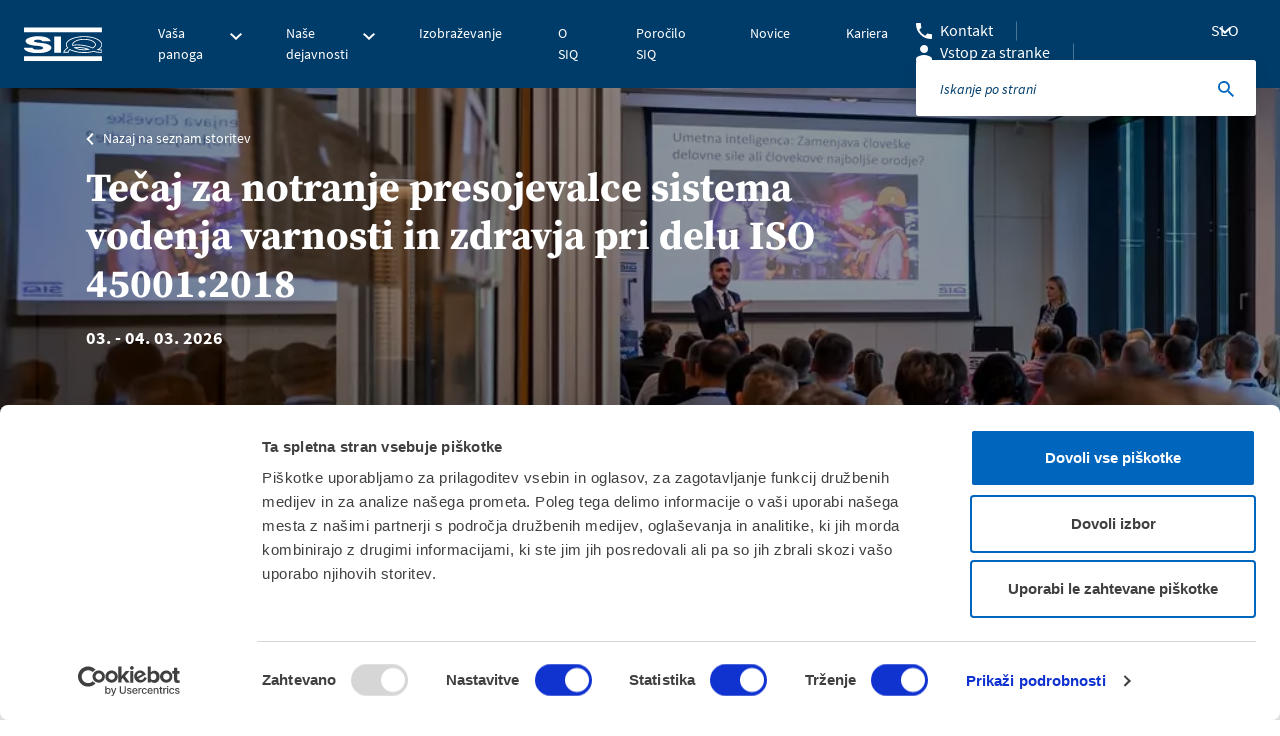

--- FILE ---
content_type: text/html; charset=utf-8
request_url: https://www.siq.si/izobrazevanje/program/izobrazevanje/tecaj-za-notranje-presojevalce-sistema-vodenja-varnosti-in-zdravja-pri-delu-iso-450012018/TEAJZA5HDd/
body_size: 13002
content:
<!DOCTYPE html>
<html lang="sl-SI">
<head>

	<meta charset="utf-8">
	<script type="text/javascript" data-cookieconsent="ignore">window.dataLayer=window.dataLayer||[];function gtag(){dataLayer.push(arguments);}gtag("consent","default",{ad_user_data:"denied",ad_personalization:"denied",ad_storage:"denied",analytics_storage:"denied",functionality_storage:"denied",personalization_storage:"denied",security_storage:"granted",wait_for_update:500,});gtag("set","ads_data_redaction",true);</script>
<script type="text/javascript" data-cookieconsent="ignore">(function(w,d,s,l,i){w[l]=w[l]||[];w[l].push({'gtm.start':new Date().getTime(),event:'gtm.js'});var f=d.getElementsByTagName(s)[0],j=d.createElement(s),dl=l!=='dataLayer'?'&l='+l:'';j.async=true;j.src='https://www.googletagmanager.com/gtm.js?id='+i+dl;f.parentNode.insertBefore(j,f);})(window,document,'script','dataLayer','GTM-5XLS49N');</script>
<script type="text/javascript" id="Cookiebot" src="https://consent.cookiebot.com/uc.js" data-implementation="wp" data-cbid="e35a9696-22e9-4c66-b3ed-b69ad747d8f0" data-culture="SL" data-blockingmode="auto"></script>
<meta name='robots' content='index, follow, max-image-preview:large, max-snippet:-1, max-video-preview:-1'/>
	<style>img:is([sizes="auto" i], [sizes^="auto," i]) {contain-intrinsic-size:3000px 1500px}</style>
	<link rel="alternate" href="https://www.siq.si/izobrazevanje/program/izobrazevanje/" hreflang="sl"/>
<link rel="alternate" href="https://www.siq.si/hr/obrazovanje/program/izobrazevanje/" hreflang="hr"/>
<link rel="alternate" href="https://www.siq.si/mk/%d0%be%d0%b1%d1%80%d0%b0%d0%b7%d0%be%d0%b2%d0%b0%d0%bd%d0%b8%d0%b5/program-mk/izobrazevanje-mk/" hreflang="mk"/>
<link rel="alternate" href="https://www.siq.si/en/training/program-list/izobrazevanje/" hreflang="en"/>
<link rel="alternate" href="https://www.siq.si/de/bildung/program/izobrazevanje/" hreflang="de"/>
<link rel="alternate" href="https://www.siq.si/sr/obuke/program-sr/izobrazevanje-sr/" hreflang="sr"/>
<link rel="alternate" href="https://www.siq.si/bs/obrazovanje-2/program-bs/izobrazevanje-bs/" hreflang="bs"/>
<link rel="alternate" href="https://www.siq.si/it/izobrazevanje-2/" hreflang="it"/>

	<!-- This site is optimized with the Yoast SEO plugin v25.1 - https://yoast.com/wordpress/plugins/seo/ -->
	<title>Tečaj za notranje presojevalce sistema vodenja varnosti in zdravja pri delu ISO 45001:2018 - SIQ</title>
	<meta name="description" content="Z uveljavljenimi predavatelji ter mednarodnim povezovanjem ostajamo vodilni na področjih kakovosti in odličnosti."/>
	<link rel="canonical" href="https://www.siq.si/izobrazevanje/program/izobrazevanje/tecaj-za-notranje-presojevalce-sistema-vodenja-varnosti-in-zdravja-pri-delu-iso-450012018/TEAJZA5HDd/"/>
	<meta property="og:locale" content="sl_SI"/>
	<meta property="og:locale:alternate" content="hr_HR"/>
	<meta property="og:locale:alternate" content="mk_MK"/>
	<meta property="og:locale:alternate" content="en_US"/>
	<meta property="og:locale:alternate" content="de_DE"/>
	<meta property="og:locale:alternate" content="sr_RS"/>
	<meta property="og:locale:alternate" content="bs_BA"/>
	<meta property="og:locale:alternate" content="it_IT"/>
	<meta property="og:type" content="article"/>
	<meta property="og:title" content="Tečaj za notranje presojevalce sistema vodenja varnosti in zdravja pri delu ISO 45001:2018 - SIQ"/>
	<meta property="og:url" content="https://www.siq.si/izobrazevanje/program/izobrazevanje/tecaj-za-notranje-presojevalce-sistema-vodenja-varnosti-in-zdravja-pri-delu-iso-450012018/TEAJZA5HDd/"/>
	<meta property="og:site_name" content="SIQ"/>
	<meta property="article:publisher" content="https://www.facebook.com/SIQLjubljana/"/>
	<meta property="article:modified_time" content="2024-05-08T06:56:48+00:00"/>
	<meta property="og:image" content="https://www.siq.si/wp-content/uploads/2024/05/prodaja-2.png"/>
	<meta property="og:image:width" content="1200"/>
	<meta property="og:image:height" content="670"/>
	<meta property="og:image:type" content="image/png"/>
	<meta name="twitter:card" content="summary_large_image"/>
	<meta name="twitter:title" content="Tečaj za notranje presojevalce sistema vodenja varnosti in zdravja pri delu ISO 45001:2018 - SIQ"/>
	<meta name="twitter:image" content="https://www.siq.si/wp-content/uploads/2024/05/prodaja-2.png"/>
	<!-- / Yoast SEO plugin. -->


<link rel="alternate" type="application/rss+xml" title="SIQ &raquo; Feed" href="https://www.siq.si/feed/"/>
<link rel="alternate" type="application/rss+xml" title="SIQ &raquo; Comments Feed" href="https://www.siq.si/comments/feed/"/>
<link rel='stylesheet' id='wp-block-library-css' href='https://www.siq.si/wp-includes/css/dist/block-library/style.min.css?ver=6.8.1' type='text/css' media='all'/>
<style id='classic-theme-styles-inline-css' type='text/css'>.wp-block-button__link{color:#fff;background-color:#32373c;border-radius:9999px;box-shadow:none;text-decoration:none;padding:calc(.667em + 2px) calc(1.333em + 2px);font-size:1.125em}.wp-block-file__button{background:#32373c;color:#fff;text-decoration:none}</style>
<style id='filebird-block-filebird-gallery-style-inline-css' type='text/css'>ul.filebird-block-filebird-gallery{margin:auto!important;padding:0!important;width:100%}ul.filebird-block-filebird-gallery.layout-grid{display:grid;grid-gap:20px;align-items:stretch;grid-template-columns:repeat(var(--columns),1fr);justify-items:stretch}ul.filebird-block-filebird-gallery.layout-grid li img{border:1px solid #ccc;box-shadow:2px 2px 6px 0 rgba(0,0,0,.3);height:100%;max-width:100%;-o-object-fit:cover;object-fit:cover;width:100%}ul.filebird-block-filebird-gallery.layout-masonry{-moz-column-count:var(--columns);-moz-column-gap:var(--space);column-gap:var(--space);-moz-column-width:var(--min-width);columns:var(--min-width) var(--columns);display:block;overflow:auto}ul.filebird-block-filebird-gallery.layout-masonry li{margin-bottom:var(--space)}ul.filebird-block-filebird-gallery li{list-style:none}ul.filebird-block-filebird-gallery li figure{height:100%;margin:0;padding:0;position:relative;width:100%}ul.filebird-block-filebird-gallery li figure figcaption{background:linear-gradient(0deg,rgba(0,0,0,.7),rgba(0,0,0,.3) 70%,transparent);bottom:0;box-sizing:border-box;color:#fff;font-size:.8em;margin:0;max-height:100%;overflow:auto;padding:3em .77em .7em;position:absolute;text-align:center;width:100%;z-index:2}ul.filebird-block-filebird-gallery li figure figcaption a{color:inherit}</style>
<style id='global-styles-inline-css' type='text/css'>:root{--wp--preset--aspect-ratio--square:1;--wp--preset--aspect-ratio--4-3: 4/3;--wp--preset--aspect-ratio--3-4: 3/4;--wp--preset--aspect-ratio--3-2: 3/2;--wp--preset--aspect-ratio--2-3: 2/3;--wp--preset--aspect-ratio--16-9: 16/9;--wp--preset--aspect-ratio--9-16: 9/16;--wp--preset--color--black:#000;--wp--preset--color--cyan-bluish-gray:#abb8c3;--wp--preset--color--white:#fff;--wp--preset--color--pale-pink:#f78da7;--wp--preset--color--vivid-red:#cf2e2e;--wp--preset--color--luminous-vivid-orange:#ff6900;--wp--preset--color--luminous-vivid-amber:#fcb900;--wp--preset--color--light-green-cyan:#7bdcb5;--wp--preset--color--vivid-green-cyan:#00d084;--wp--preset--color--pale-cyan-blue:#8ed1fc;--wp--preset--color--vivid-cyan-blue:#0693e3;--wp--preset--color--vivid-purple:#9b51e0;--wp--preset--gradient--vivid-cyan-blue-to-vivid-purple:linear-gradient(135deg,rgba(6,147,227,1) 0%,#9b51e0 100%);--wp--preset--gradient--light-green-cyan-to-vivid-green-cyan:linear-gradient(135deg,#7adcb4 0%,#00d082 100%);--wp--preset--gradient--luminous-vivid-amber-to-luminous-vivid-orange:linear-gradient(135deg,rgba(252,185,0,1) 0%,rgba(255,105,0,1) 100%);--wp--preset--gradient--luminous-vivid-orange-to-vivid-red:linear-gradient(135deg,rgba(255,105,0,1) 0%,#cf2e2e 100%);--wp--preset--gradient--very-light-gray-to-cyan-bluish-gray:linear-gradient(135deg,#eee 0%,#a9b8c3 100%);--wp--preset--gradient--cool-to-warm-spectrum:linear-gradient(135deg,#4aeadc 0%,#9778d1 20%,#cf2aba 40%,#ee2c82 60%,#fb6962 80%,#fef84c 100%);--wp--preset--gradient--blush-light-purple:linear-gradient(135deg,#ffceec 0%,#9896f0 100%);--wp--preset--gradient--blush-bordeaux:linear-gradient(135deg,#fecda5 0%,#fe2d2d 50%,#6b003e 100%);--wp--preset--gradient--luminous-dusk:linear-gradient(135deg,#ffcb70 0%,#c751c0 50%,#4158d0 100%);--wp--preset--gradient--pale-ocean:linear-gradient(135deg,#fff5cb 0%,#b6e3d4 50%,#33a7b5 100%);--wp--preset--gradient--electric-grass:linear-gradient(135deg,#caf880 0%,#71ce7e 100%);--wp--preset--gradient--midnight:linear-gradient(135deg,#020381 0%,#2874fc 100%);--wp--preset--font-size--small:13px;--wp--preset--font-size--medium:20px;--wp--preset--font-size--large:36px;--wp--preset--font-size--x-large:42px;--wp--preset--spacing--20:.44rem;--wp--preset--spacing--30:.67rem;--wp--preset--spacing--40:1rem;--wp--preset--spacing--50:1.5rem;--wp--preset--spacing--60:2.25rem;--wp--preset--spacing--70:3.38rem;--wp--preset--spacing--80:5.06rem;--wp--preset--shadow--natural:6px 6px 9px rgba(0,0,0,.2);--wp--preset--shadow--deep:12px 12px 50px rgba(0,0,0,.4);--wp--preset--shadow--sharp:6px 6px 0 rgba(0,0,0,.2);--wp--preset--shadow--outlined:6px 6px 0 -3px rgba(255,255,255,1) , 6px 6px rgba(0,0,0,1);--wp--preset--shadow--crisp:6px 6px 0 rgba(0,0,0,1)}:where(.is-layout-flex){gap:.5em}:where(.is-layout-grid){gap:.5em}body .is-layout-flex{display:flex}.is-layout-flex{flex-wrap:wrap;align-items:center}.is-layout-flex > :is(*, div){margin:0}body .is-layout-grid{display:grid}.is-layout-grid > :is(*, div){margin:0}:where(.wp-block-columns.is-layout-flex){gap:2em}:where(.wp-block-columns.is-layout-grid){gap:2em}:where(.wp-block-post-template.is-layout-flex){gap:1.25em}:where(.wp-block-post-template.is-layout-grid){gap:1.25em}.has-black-color{color:var(--wp--preset--color--black)!important}.has-cyan-bluish-gray-color{color:var(--wp--preset--color--cyan-bluish-gray)!important}.has-white-color{color:var(--wp--preset--color--white)!important}.has-pale-pink-color{color:var(--wp--preset--color--pale-pink)!important}.has-vivid-red-color{color:var(--wp--preset--color--vivid-red)!important}.has-luminous-vivid-orange-color{color:var(--wp--preset--color--luminous-vivid-orange)!important}.has-luminous-vivid-amber-color{color:var(--wp--preset--color--luminous-vivid-amber)!important}.has-light-green-cyan-color{color:var(--wp--preset--color--light-green-cyan)!important}.has-vivid-green-cyan-color{color:var(--wp--preset--color--vivid-green-cyan)!important}.has-pale-cyan-blue-color{color:var(--wp--preset--color--pale-cyan-blue)!important}.has-vivid-cyan-blue-color{color:var(--wp--preset--color--vivid-cyan-blue)!important}.has-vivid-purple-color{color:var(--wp--preset--color--vivid-purple)!important}.has-black-background-color{background-color:var(--wp--preset--color--black)!important}.has-cyan-bluish-gray-background-color{background-color:var(--wp--preset--color--cyan-bluish-gray)!important}.has-white-background-color{background-color:var(--wp--preset--color--white)!important}.has-pale-pink-background-color{background-color:var(--wp--preset--color--pale-pink)!important}.has-vivid-red-background-color{background-color:var(--wp--preset--color--vivid-red)!important}.has-luminous-vivid-orange-background-color{background-color:var(--wp--preset--color--luminous-vivid-orange)!important}.has-luminous-vivid-amber-background-color{background-color:var(--wp--preset--color--luminous-vivid-amber)!important}.has-light-green-cyan-background-color{background-color:var(--wp--preset--color--light-green-cyan)!important}.has-vivid-green-cyan-background-color{background-color:var(--wp--preset--color--vivid-green-cyan)!important}.has-pale-cyan-blue-background-color{background-color:var(--wp--preset--color--pale-cyan-blue)!important}.has-vivid-cyan-blue-background-color{background-color:var(--wp--preset--color--vivid-cyan-blue)!important}.has-vivid-purple-background-color{background-color:var(--wp--preset--color--vivid-purple)!important}.has-black-border-color{border-color:var(--wp--preset--color--black)!important}.has-cyan-bluish-gray-border-color{border-color:var(--wp--preset--color--cyan-bluish-gray)!important}.has-white-border-color{border-color:var(--wp--preset--color--white)!important}.has-pale-pink-border-color{border-color:var(--wp--preset--color--pale-pink)!important}.has-vivid-red-border-color{border-color:var(--wp--preset--color--vivid-red)!important}.has-luminous-vivid-orange-border-color{border-color:var(--wp--preset--color--luminous-vivid-orange)!important}.has-luminous-vivid-amber-border-color{border-color:var(--wp--preset--color--luminous-vivid-amber)!important}.has-light-green-cyan-border-color{border-color:var(--wp--preset--color--light-green-cyan)!important}.has-vivid-green-cyan-border-color{border-color:var(--wp--preset--color--vivid-green-cyan)!important}.has-pale-cyan-blue-border-color{border-color:var(--wp--preset--color--pale-cyan-blue)!important}.has-vivid-cyan-blue-border-color{border-color:var(--wp--preset--color--vivid-cyan-blue)!important}.has-vivid-purple-border-color{border-color:var(--wp--preset--color--vivid-purple)!important}.has-vivid-cyan-blue-to-vivid-purple-gradient-background{background:var(--wp--preset--gradient--vivid-cyan-blue-to-vivid-purple)!important}.has-light-green-cyan-to-vivid-green-cyan-gradient-background{background:var(--wp--preset--gradient--light-green-cyan-to-vivid-green-cyan)!important}.has-luminous-vivid-amber-to-luminous-vivid-orange-gradient-background{background:var(--wp--preset--gradient--luminous-vivid-amber-to-luminous-vivid-orange)!important}.has-luminous-vivid-orange-to-vivid-red-gradient-background{background:var(--wp--preset--gradient--luminous-vivid-orange-to-vivid-red)!important}.has-very-light-gray-to-cyan-bluish-gray-gradient-background{background:var(--wp--preset--gradient--very-light-gray-to-cyan-bluish-gray)!important}.has-cool-to-warm-spectrum-gradient-background{background:var(--wp--preset--gradient--cool-to-warm-spectrum)!important}.has-blush-light-purple-gradient-background{background:var(--wp--preset--gradient--blush-light-purple)!important}.has-blush-bordeaux-gradient-background{background:var(--wp--preset--gradient--blush-bordeaux)!important}.has-luminous-dusk-gradient-background{background:var(--wp--preset--gradient--luminous-dusk)!important}.has-pale-ocean-gradient-background{background:var(--wp--preset--gradient--pale-ocean)!important}.has-electric-grass-gradient-background{background:var(--wp--preset--gradient--electric-grass)!important}.has-midnight-gradient-background{background:var(--wp--preset--gradient--midnight)!important}.has-small-font-size{font-size:var(--wp--preset--font-size--small)!important}.has-medium-font-size{font-size:var(--wp--preset--font-size--medium)!important}.has-large-font-size{font-size:var(--wp--preset--font-size--large)!important}.has-x-large-font-size{font-size:var(--wp--preset--font-size--x-large)!important}:where(.wp-block-post-template.is-layout-flex){gap:1.25em}:where(.wp-block-post-template.is-layout-grid){gap:1.25em}:where(.wp-block-columns.is-layout-flex){gap:2em}:where(.wp-block-columns.is-layout-grid){gap:2em}:root :where(.wp-block-pullquote){font-size:1.5em;line-height:1.6}</style>
<link rel='stylesheet' id='contact-form-7-css' href='https://www.siq.si/wp-content/plugins/contact-form-7/includes/css/styles.css?ver=6.0.6' type='text/css' media='all'/>
<link rel='stylesheet' id='bower-styles-css' href='https://www.siq.si/wp-content/themes/siq/public/bower/css/bower.css?ver=1.0' type='text/css' media='all'/>
<link rel='stylesheet' id='main-styles-css' href='https://www.siq.si/wp-content/themes/siq/public/css/app.css?ver=1.3.2' type='text/css' media='all'/>
<link rel='stylesheet' id='adobe-styles-css' href='https://www.siq.si/wp-content/themes/siq/public/css/ttl8tsx.css?ver=1.0' type='text/css' media='all'/>
<link rel='stylesheet' id='cf7cf-style-css' href='https://www.siq.si/wp-content/plugins/cf7-conditional-fields/style.css?ver=2.5.11' type='text/css' media='all'/>
<script type="text/javascript" src="https://www.siq.si/wp-includes/js/jquery/jquery.min.js?ver=3.7.1" id="jquery-core-js"></script>
<script type="text/javascript" src="https://www.siq.si/wp-includes/js/jquery/jquery-migrate.min.js?ver=3.4.1" id="jquery-migrate-js"></script>
<link rel="https://api.w.org/" href="https://www.siq.si/wp-json/"/><link rel="alternate" title="JSON" type="application/json" href="https://www.siq.si/wp-json/wp/v2/pages/3951"/><link rel="EditURI" type="application/rsd+xml" title="RSD" href="https://www.siq.si/xmlrpc.php?rsd"/>

<link rel='shortlink' href='https://www.siq.si/?p=3951'/>
<link rel="alternate" title="oEmbed (JSON)" type="application/json+oembed" href="https://www.siq.si/wp-json/oembed/1.0/embed?url=https%3A%2F%2Fwww.siq.si%2Fizobrazevanje%2Fprogram%2Fizobrazevanje%2F"/>
<link rel="alternate" title="oEmbed (XML)" type="text/xml+oembed" href="https://www.siq.si/wp-json/oembed/1.0/embed?url=https%3A%2F%2Fwww.siq.si%2Fizobrazevanje%2Fprogram%2Fizobrazevanje%2F&#038;format=xml"/>
<link rel="icon" href="https://www.siq.si/wp-content/uploads/2018/10/cropped-fav-1-1-32x32.png" sizes="32x32"/>
<link rel="icon" href="https://www.siq.si/wp-content/uploads/2018/10/cropped-fav-1-1-192x192.png" sizes="192x192"/>
<link rel="apple-touch-icon" href="https://www.siq.si/wp-content/uploads/2018/10/cropped-fav-1-1-180x180.png"/>
<meta name="msapplication-TileImage" content="https://www.siq.si/wp-content/uploads/2018/10/cropped-fav-1-1-270x270.png"/>
    <meta http-equiv="content-type" content="text/html; charset=utf-8"/>
	<meta http-equiv="X-UA-Compatible" content="IE=edge">
    <meta name="viewport" content="width=device-width, initial-scale=1, shrink-to-fit=no">
    <!-- 
	<link rel="apple-touch-icon" sizes="76x76" href="favicon/apple-touch-icon.png">
    <link rel="icon" type="image/png" sizes="32x32" href="favicon/favicon-32x32.png">
    <link rel="icon" type="image/png" sizes="16x16" href="favicon/favicon-16x16.png">
    <link rel="manifest" href="favicon/site.webmanifest"> -->

    <!-- Tu morem importat spremenljivko - na nivoju Apache konfiguracije sem v konfig na dev-u dodal ustrezno spremenljivko-->
    <script type="text/javascript">let accesplanEnquryForm="https://siq.accessplanit.com/accessplan/NetLibrary/ClientScripts/webintegration.js";</script>

    <meta name="application-name" content="SIQ">

            <input type="hidden" id="api_url" value="/api/get_courses.php?environment=prod"/>
    </head>

<body class="wp-singular page-template page-template-templates page-template-single_izobrazevanje page-template-templatessingle_izobrazevanje-php page page-id-3951 page-child parent-pageid-2733 wp-theme-siq">

    <!-- Unsupprted browser -->
    <div id="unsupported-browser" style="display: none; padding: 48px 24px; text-align: center; height: 100%; width: 100%;">
                    <p>Vaš brskalnik ne omogoča prikaza vseh funkcionalnosti spletne strani. Prosimo, posodobite brskalnik. Če tudi po posodobitvi vsebine ne vidite v celoti, uporabite drug brskalnik. Hvala za razumevanje.</p>
            </div>


    <script>var supportsES6=function(){try{new Promise(function(x,y){});new Function("(a = 0) => a");return true;}catch(err){return false;}}();if(!supportsES6){console.error('no ES6 support')
document.getElementById('unsupported-browser').style.display='block'}</script>
    <!-- Unsupprted browser -->

<!-- START OF PAGE HEADER -->
<header class="header-main">

    <div class="header-main-content">

        <!-- START OF HEADER LEFT -->
        <div class="header-left">

            <!-- START OF MENU TOGGLER -->
            <div class="menu-togler">
                <span></span>
                <span></span>
                <span></span>
            </div>
            <!-- END OF MENU TOGGLER -->

            <!-- START OF MAIN LOGO -->
            <div class="main-logo">
                <a href="https://www.siq.si"><img src="https://www.siq.si/wp-content/uploads/2025/01/siq_logo.svg" alt=""></a>
            </div>
            <!-- END OF MAIN LOGO -->

            <!-- START OF MAIN MENU -->
            <div class="menu-main : desktop-nav">
                <div class="menu-main-nav">
    <nav role="navigation">
        <ul class="menu-main-ul">
            <li class="has-submenu"><a href="#"><span>Vaša panoga</span></a>
                <div class="submenu-wrap : box-shadows">
                    <div class="container">
                        <div class="row">
                            <div class="col">
	                            	                            
                                <ul class="submenu">
                                                                        <li class="">
                                            <a href="https://www.siq.si/vasa-panoga/avtomobilska-industrija/">
                                                Avtomobilska industrija                                            </a>
                                        </li>
                                                                            <li class="">
                                            <a href="https://www.siq.si/vasa-panoga/izobrazevanje/">
                                                Izobraževanje                                            </a>
                                        </li>
                                                                            <li class="">
                                            <a href="https://www.siq.si/vasa-panoga/elektrotehnika-in-stroji/">
                                                Elektrotehnika in stroji                                            </a>
                                        </li>
                                                                            <li class="">
                                            <a href="https://www.siq.si/vasa-panoga/kemijska-industrija/">
                                                Kemijska industrija                                            </a>
                                        </li>
                                                                            <li class="">
                                            <a href="https://www.siq.si/vasa-panoga/farmacija/">
                                                Farmacija                                            </a>
                                        </li>
                                                                            <li class="">
                                            <a href="https://www.siq.si/vasa-panoga/medicina/">
                                                Medicinska oprema in zdravstvo                                            </a>
                                        </li>
                                                                            <li class="">
                                            <a href="https://www.siq.si/vasa-panoga/financna-industrija/">
                                                Finančna industrija                                            </a>
                                        </li>
                                                                            <li class="">
                                            <a href="https://www.siq.si/vasa-panoga/okolje-in-energija/">
                                                Okolje in energija                                            </a>
                                        </li>
                                                                            <li class="">
                                            <a href="https://www.siq.si/vasa-panoga/goriva/">
                                                Goriva                                            </a>
                                        </li>
                                                                            <li class="">
                                            <a href="https://www.siq.si/vasa-panoga/proizvodnja/">
                                                Proizvodnja                                            </a>
                                        </li>
                                                                            <li class="">
                                            <a href="https://www.siq.si/vasa-panoga/igralnistvo/">
                                                Igralništvo                                            </a>
                                        </li>
                                                                            <li class="">
                                            <a href="https://www.siq.si/vasa-panoga/varnost-in-zdravje-pri-delu/">
                                                Varnost in zdravje pri delu                                            </a>
                                        </li>
                                                                            <li class="">
                                            <a href="https://www.siq.si/vasa-panoga/informacijske-tehnologije/">
                                                Informacijske tehnologije                                            </a>
                                        </li>
                                                                            <li class="">
                                            <a href="https://www.siq.si/vasa-panoga/zivilska-industrija/">
                                                Živilska industrija                                            </a>
                                        </li>
                                                                            <li class="">
                                            <a href="https://www.siq.si/vasa-panoga/interoperabilnost-zelezniskega-sistema/">
                                                Interoperabilnost železniškega sistema                                            </a>
                                        </li>
                                                                    </ul>
                            </div>
                        </div>
                    </div>
                </div>
            </li>

            <li class="has-submenu"><a href="#"><span>Naše dejavnosti</span></a>
                <div class="submenu-wrap : box-shadows">
                    <div class="container">
                        <div class="row">
                            <div class="col">

                                <ul class="submenu">
                                                                        <li class="">
                                            <a href="https://www.siq.si/nase-dejavnosti/certificiranje-organizacij/">
                                                Certificiranje organizacij                                            </a>
                                        </li>
                                                                            <li class="">
                                            <a href="https://www.siq.si/nase-dejavnosti/preizkusanje-in-certificiranje-proizvodov/">
                                                Preskušanje in certificiranje proizvodov                                            </a>
                                        </li>
                                                                            <li class="">
                                            <a href="https://www.siq.si/nase-dejavnosti/informacijske-tehnologije/">
                                                Informacijske tehnologije                                            </a>
                                        </li>
                                                                            <li class="">
                                            <a href="https://www.siq.si/nase-dejavnosti/protieksplozijska-zascita/">
                                                Protieksplozijska zaščita                                            </a>
                                        </li>
                                                                            <li class="">
                                            <a href="https://www.siq.si/izobrazevanje/">
                                                Izobraževanje                                            </a>
                                        </li>
                                                                            <li class="">
                                            <a href="https://www.siq.si/zelezniski-promet-in-interoperabilnost/">
                                                Železniški sistemi in interoperabilnost                                            </a>
                                        </li>
                                                                            <li class="">
                                            <a href="https://www.siq.si/nase-dejavnosti/kalibracije-in-kontrola/">
                                                Kalibracije in kontrola                                            </a>
                                        </li>
                                                                    </ul>

                            </div>
                        </div>
                    </div>
                </div>
            </li>
	                            <li class=""><a href="https://www.siq.si/izobrazevanje/"><span>Izobraževanje</span></a></li>
		                            <li class=""><a href="https://www.siq.si/o-siq/"><span>O SIQ</span></a></li>
		                            <li class=""><a href="https://www.siq.si/porocilo-siq/"><span>Poročilo SIQ</span></a></li>
		                            <li class=""><a href="https://www.siq.si/novice/"><span>Novice</span></a></li>
		                            <li class=""><a href="https://www.siq.si/o-siq/kariera/"><span>Kariera</span></a></li>
		                </ul>
    </nav>
</div>
            </div>
            <!-- END OF MAIN MENU -->
        </div>
        <!-- END OF HEADER LEFT -->

        <!-- START OF HEADER RIGHT -->
        <div class="header-right">

            <div class="extra-links">
                    <a href="https://www.siq.si/o-siq/kontakti/" class="contact">Kontakt</a>
                    <a href="https://www.siq.si/vstop-za-stranke/" class="users">Vstop za stranke</a>
            </div>

            <div class="language-switcher">

                <span class="current-lang">SLO</span>                <div class="lang-dropdown">
                    <ul>
                        <li class='active' name='SLO'><a href='https://www.siq.si/'><span>Slovenia</span></a></li><li class='' name='CRO'><a href='https://www.siq.si/hr/'><span>Croatia</span></a></li><li class='' name='MAC'><a href='https://www.siq.si/mk/'><span>Macedonia</span></a></li><li class='' name='ENG'><a href='https://www.siq.si/en/'><span>Global – English</span></a></li><li class='' name='GER'><a href='https://www.siq.si/de/'><span>Germany</span></a></li><li class='' name='SR'><a href='https://www.siq.si/sr/'><span>Serbia</span></a></li><li class='' name='BIH'><a href='https://www.siq.si/bs/'><span>BIH</span></a></li><li class='' name='IT'><a href='https://www.siq.si/it/'><span>Italy</span></a></li>                    </ul>
                </div>

            </div>

                        <div class="search-box">


                <button class="search-submit"></button>
                                <form action="/iskalnik" method="get">
                    <input type="text" name="term" autocomplete="off" placeholder="Iskanje po strani">
                    <input type="submit" value="" class="search-submit">
                </form>
            </div>

            <div class="search-mobile-icon">
                <img class="search-open" src="https://www.siq.si/wp-content/themes/siq/public/img/icons/icon_search_white.svg" alt="Search"/>
				<div class="search-close">
                    <span></span>
                    <span></span>
                </div>
            </div>

        </div>
        <!-- END OF HEADER RIGHT -->
		
		<div class="search-mobile-box">
            <div class="wrap">
                <form action="/iskalnik" method="get">
                    <input type="text" name="term" autocomplete="off" placeholder="Iskanje po strani">
                    <input type="submit" value="" class="search-submit">
                    <button class="search-submit"></button>
                </form>

            </div>
        </div>

    </div>

    <div class="mobile-menu-drop : box-shadows">
    <nav role="navigation">
        <ul class="mobile-menu">
            <li class="has-submenu">
                <a href="#">Vaša panoga<span class="next-stage"></span></a>

                <div class="mobile-submenu : box-shadows">
                    <div class="prev-stage-wrap">
                        <span class="prev-stage">Nazaj</span>
                    </div>
                    <ul>
		                		                                                <li class=""><a href="https://www.siq.si/vasa-panoga/avtomobilska-industrija/">Avtomobilska industrija</a></li>
			                		                                                <li class=""><a href="https://www.siq.si/vasa-panoga/elektrotehnika-in-stroji/">Elektrotehnika in stroji</a></li>
			                		                                                <li class=""><a href="https://www.siq.si/vasa-panoga/farmacija/">Farmacija</a></li>
			                		                                                <li class=""><a href="https://www.siq.si/vasa-panoga/financna-industrija/">Finančna industrija</a></li>
			                		                                                <li class=""><a href="https://www.siq.si/vasa-panoga/goriva/">Goriva</a></li>
			                		                                                <li class=""><a href="https://www.siq.si/vasa-panoga/igralnistvo/">Igralništvo</a></li>
			                		                                                <li class=""><a href="https://www.siq.si/vasa-panoga/informacijske-tehnologije/">Informacijske tehnologije</a></li>
			                		                                                <li class=""><a href="https://www.siq.si/vasa-panoga/interoperabilnost-zelezniskega-sistema/">Interoperabilnost železniškega sistema</a></li>
			                		                                                <li class=""><a href="https://www.siq.si/vasa-panoga/izobrazevanje/">Izobraževanje</a></li>
			                		                                                <li class=""><a href="https://www.siq.si/vasa-panoga/kemijska-industrija/">Kemijska industrija</a></li>
			                		                                                <li class=""><a href="https://www.siq.si/vasa-panoga/medicina/">Medicinska oprema in zdravstvo</a></li>
			                		                                                <li class=""><a href="https://www.siq.si/vasa-panoga/okolje-in-energija/">Okolje in energija</a></li>
			                		                                                <li class=""><a href="https://www.siq.si/vasa-panoga/proizvodnja/">Proizvodnja</a></li>
			                		                                                <li class=""><a href="https://www.siq.si/vasa-panoga/varnost-in-zdravje-pri-delu/">Varnost in zdravje pri delu</a></li>
			                		                                                <li class=""><a href="https://www.siq.si/vasa-panoga/zivilska-industrija/">Živilska industrija</a></li>
			                		                		                		                		                		                		                		                		                		                		                		                		                		                		                                    </ul>
                </div>
            </li>
            <li class="has-submenu">
                <a href="#">Naše dejavnosti<span class="next-stage"></span></a>

                <div class="mobile-submenu : box-shadows">
                    <div class="prev-stage-wrap">
                        <span class="prev-stage">Nazaj</span>
                    </div>
                        <ul>
	                        	                        	                        	                        	                        	                        	                        	                        	                        	                        	                        	                        	                        	                        	                        	                        	                        	                                                            <li class=""><a href="https://www.siq.si/nase-dejavnosti/certificiranje-organizacij/">Certificiranje organizacij</a></li>
		                        	                                                            <li class=""><a href="https://www.siq.si/nase-dejavnosti/informacijske-tehnologije/">Informacijske tehnologije</a></li>
		                        	                                                            <li class=""><a href="https://www.siq.si/izobrazevanje/">Izobraževanje</a></li>
		                        	                                                            <li class=""><a href="https://www.siq.si/nase-dejavnosti/kalibracije-in-kontrola/">Kalibracije in kontrola</a></li>
		                        	                                                            <li class=""><a href="https://www.siq.si/nase-dejavnosti/preizkusanje-in-certificiranje-proizvodov/">Preskušanje in certificiranje proizvodov</a></li>
		                        	                                                            <li class=""><a href="https://www.siq.si/nase-dejavnosti/protieksplozijska-zascita/">Protieksplozijska zaščita</a></li>
		                        	                                                            <li class=""><a href="https://www.siq.si/zelezniski-promet-in-interoperabilnost/">Železniški sistemi in interoperabilnost</a></li>
		                        	                        	                        	                        	                        	                        	                                                </ul>
                </div>
            </li>

	                            <li class=""><a href="https://www.siq.si/izobrazevanje/"><span>Izobraževanje</span></a></li>
		                            <li class=""><a href="https://www.siq.si/o-siq/"><span>O SIQ</span></a></li>
		                            <li class=""><a href="https://www.siq.si/porocilo-siq/"><span>Poročilo SIQ</span></a></li>
		                            <li class=""><a href="https://www.siq.si/novice/"><span>Novice</span></a></li>
		                            <li class=""><a href="https://www.siq.si/o-siq/kariera/"><span>Kariera</span></a></li>
		        
        </ul>
    </nav>

    <ul class="mobile-extra">
        <li class="contact"><a href="https://www.siq.si/o-siq/kontakti/">Kontakt</a></li>
<!--        --><!--        --><!--            <li class="users"><a href="https://siq.accessplanit.com/accessplan">--><!--</a></li>-->
<!--        -->            <li class="users"><a href="https://www.siq.si/vstop-za-stranke/">Vstop za stranke</a></li>
<!--        -->    </ul>

    <div class="mobile-lang-selector">
        <span class="mobile-current-lang">SLO            <span class="next-stage"></span>
        </span>
        <div class="lang-options">
            <div class="prev-stage-wrap">
                <span class="prev-stage">Nazaj</span>
            </div>
            <ul>
	            <li class='active' name='SLO'><a href='https://www.siq.si/'><span>Slovenia</span></a></li><li class='' name='CRO'><a href='https://www.siq.si/hr/'><span>Croatia</span></a></li><li class='' name='MAC'><a href='https://www.siq.si/mk/'><span>Macedonia</span></a></li><li class='' name='ENG'><a href='https://www.siq.si/en/'><span>Global – English</span></a></li><li class='' name='GER'><a href='https://www.siq.si/de/'><span>Germany</span></a></li><li class='' name='SR'><a href='https://www.siq.si/sr/'><span>Serbia</span></a></li><li class='' name='BIH'><a href='https://www.siq.si/bs/'><span>BIH</span></a></li><li class='' name='IT'><a href='https://www.siq.si/it/'><span>Italy</span></a></li>            </ul>
        </div>
    </div>

</div>
</header>
<!-- END OF PAGE HEADER -->

<div class="main ">
    <section class="sc-general : sc-headline-with-nav" style="background-image:url(https://www.siq.si/wp-content/uploads/2024/02/IZO_splosna_1930x280.jpg);height:350px">
        <div class="overlay"></div>
        <div class="headline-title">
            <div class="container">
                <div class="row">
                    <div class="col">
                                                <a href="https://www.siq.si/izobrazevanje/program/" class="back-link">
                            Nazaj na seznam storitev                        </a>
                        <div class="headline">
                            <div class="secondary-title">
                                <h1>
                                    Tečaj za notranje presojevalce sistema vodenja varnosti in zdravja pri delu ISO 45001:2018                                </h1>
                            </div>
                        </div>

                            
                                                                                                                                                                        
                                                            <span class="course-date">
                                                                03. - 04. 03. 2026                                                            </span>
                                                                                                                                                                    
                                                
                    </div>
                </div>
            </div>
        </div>

    </section>

        <!-- START OF SECTION WITH SIDEBAR -->
        <section class="sc-general : sc-with-sidebar : padding-top-32">

            <div class="container">
                <div class="row">
                    <div class="col-md-8">
                                                    <div id="start-of-page">
                                <!--                            Sessional courses -->
                                                            </div>
                                                <div class="desc-box">
                            <div class="text : content">
                            <figure class="table">    <table style="background-color:rgb(255, 255, 255);text-align:center;" border="0" cellpadding="1" cellspacing="1">        <tbody>            <tr>                <td style="width:195px;">                    <p><img src="https://siq.accessplanit.com/accessplan/adk/handlers/services.ashx?sn=df&amp;fileid=aqpC1mmaT2U%3D"></p>                    <p><a target="_blank" rel="noopener noreferrer" href="https://academy.iqnet-certification.com/content/training/iso-45001-internal-auditor"><img src="https://www.siq.si/wp-content/uploads/2024/01/iqnet_pokoncni2_120.png" alt=""></a></p>                </td>                <td style="width:958px;">                    <p style="text-align:justify;"><strong style="background-color:transparent;text-align:left;">"En tečaj, dve potrdili."</strong></p>                    <div style="text-align:left;"><strong style="background-color:transparent;">"Lokalno znanje, globalno priznanje."</strong><span style="text-align:center;">&nbsp;</span></div>                    <p style="text-align:justify;">Po uspešno opravljenem&nbsp;usposabljanju udeleženci pridobite&nbsp;<strong>mednarodno priznano IQNET potrdilo ISO 45001 Internal Auditor (</strong><a target="_blank" rel="noopener noreferrer" href="https://academy.iqnet-certification.com/content/training/iso-45001-internal-auditor"><strong>IQNET Academy</strong></a><strong>)</strong> in <strong>SIQ potrdilo</strong> o uspešno opravljenem&nbsp;<strong>Tečaju za notranje presojevalce sistema vodenja varnosti in zdravja pri delu ISO 45001:2018.&nbsp;</strong></p>                    <p style="text-align:justify;">S potrdilom SIQ imate možnost vpisa v&nbsp; <a target="_blank" rel="noopener noreferrer" href="https://www.siq.si/izobrazevanje/register-notranjih-presojevalcev/"><strong>SIQ-register presojevalcev.</strong></a></p>                    <p style="text-align:justify;"><i>Kot registriranemu presojevalcu vam nudimo veliko ugodnosti: 25 % popust na strokovne posvete, 50 % popust na eno enodnevno izobraževanje v letu in 10 % popust na vsa izobraževanja. </i><a target="_blank" rel="noopener noreferrer" href="https://www.siq.si/izobrazevanje/register-notranjih-presojevalcev/"><i>Več …</i></a></p>                </td>            </tr>        </tbody>    </table></figure><figure class="table">    <table class="table table-bordered" style="text-align:center;">        <tbody>            <tr>                <td>                    <p><span style="background-color:transparent;"><strong>PRIDOBITE TOČKE VZD</strong></span></p>                    <p><span style="font-family:Helvetica;font-size:12px;"><i>Na podlagi 5. člena Pravilnika o stalnem strokovnem izpopolnjevanju in usposabljanju na področju varnosti in zdravja pri delu (Uradni list RS, št. 78/19), se udeležba na tečaju v skladu z 10. členom pravilnika točkuje z&nbsp;</i></span><i><strong>20 točkami</strong></i><span style="font-family:Helvetica;font-size:12px;"><i>.</i></span></p>                </td>            </tr>        </tbody>    </table></figure><p style="text-align:justify;">Standard ISO 45001:2018 zavezuje organizacije, da sistematično skrbijo za varno, zdravo ter urejeno delovno mesto in okolico. Ustrezni in varni delovni pogoji so pomembni dejavniki počutja zaposlenih in neposredno vplivajo na njihovo učinkovitost ter ustvarjalnost.</p><h3 style="text-align:justify;"><strong>Namen</strong></h3><p style="text-align:justify;">Usposobite se za učinkovito izvajanje notranjih presoj sistema VZD in kombiniranih presoj. Na tečaju se podrobno seznanite z zahtevami standarda ISO 45001:2018, z integracijo sistemov vodenja, z metodami in tehnikami notranjih presoj integriranega sistema ter s poudarkom na presojanju sistema VZD.</p><h3 style="text-align:justify;"><strong>Vsebina</strong></h3><ul>    <li>Integrirani sistemi vodenja</li>    <li>Zahteve standarda ISO 45001:2018 - razlaga zahtev s praktičnimi primeri, novosti in spremembe, podobnosti in razlike med ostalimi sistemi vodenja, vaje iz poznavanja zahtev</li>    <li>Notranja presoja: definicija, namen, planiranje, priprava, izvedba, poročanje</li>    <li>Kompetentnost presojevalcev</li>    <li>Študija primera in simulacija notranje presoje</li>    <li>Pisni preizkus znanja</li></ul><h3><strong>Udeležbo priporočamo</strong></h3><ul>    <li>Odgovorni za sistem varnosti in zdravja pri delu;</li>    <li>izvajalci presoj sistema VZD in notranji presojevalci ostalih sistemov vodenja;</li>    <li>vsi, ki želijo podrobneje spoznati zahteve standarda ter pridobiti znanje in izkušnje s področja presojanja.</li></ul><h3 style="text-align:justify;"><strong>Način dela</strong></h3><ul>    <li>Tečaj obsega predavanja, prenos izkušenj, študije primerov in simulacijo izvedbe notranje presoje.</li><li style="text-align: justify;">Udeleženci ob zaključku opravljate pisni preizkus znanja.</li><li style="text-align: justify;">Za lažji potek dela na tečaju si prosimo zagotovite veljaven izvod standarda ISO 45001:2018.</li></ul><figure class="table">    <table class="table table-bordered" style="background-color:#f2f2f2;">        <tbody>            <tr>                <td><strong>Pridobite</strong> več informacij glede <a target="_blank" rel="noopener noreferrer" href="https://www.siq.si/nase-dejavnosti/certificiranje-organizacij/predstavitev/"><strong>certificiranja</strong></a> vaše organizacije skladno <a target="_blank" rel="noopener noreferrer" href="https://www.siq.si/nase-dejavnosti/certificiranje-organizacij/predstavitev/varnost-in-zdravje-ter-druzbena-odgovornost/iso-45001/"><strong>z zahtevami standarda ISO 45001:2018</strong></a>&nbsp;&nbsp;ali se prijavite na brezplačno <a target="_blank" rel="noopener noreferrer" href="https://www.siq.si/nase-dejavnosti/certificiranje-organizacij/informativna-predavanja/"><strong>informativno predstavitev.</strong></a></td>            </tr>        </tbody>    </table></figure><figure class="table">    <table class="table table-bordered" style="background-color:hsl( 218, 100%, 98% );">        <tbody>            <tr>                <td>                    <h3><span style="color:hsl(206,100%,21%);"><strong>Ali ste že seznanjeni z veljavno novostjo v zahtevah sistemov vodenja (ISO 9001, ISO 14001, ISO 45001, ISO 50001, ISO/IEC 27001, ISO 22301, ISO 15378, ISO 22000, ...)?</strong></span>&nbsp;</h3>                    <div style="text-align:justify;">V skladu z zavezami za obravnavo podnebnih sprememb je Mednarodna organizacija za standardizacijo (ISO), nedavno izdala dodatek k več kot tridesetim standardom za sisteme vodenja.</div>                    <div style="text-align:justify;">&nbsp;</div>                    <div style="text-align:justify;">Dodatek v zahtevah 4.1 in 4.2 organizacijo usmerja, da razmisli,&nbsp;<strong>ali so podnebne spremembe relevanten dejavnik in ali so upoštevane vse možne posledice oziroma tveganja.</strong></div>                    <div style="text-align:justify;">&nbsp;</div>                    <div style="text-align:justify;">Na ustrezno opredeljene ukrepe tveganj podnebnih sprememb pa so&nbsp;<strong>pozorni tudi že presojevalci pri izvajanju zunanjih presoj</strong>&nbsp;različnih sistemov vodenja.</div>                    <div style="text-align:justify;">&nbsp;</div>                    <div style="text-align:justify;"><strong>Na izobraževanju bomo posredovali tudi informacije glede novosti.</strong></div>                </td>            </tr>        </tbody>    </table></figure><p>Lokacija izvedbe: Ljubljana.</p><p>Dodatne informacije: <strong>Jana Žabkar</strong>, telefon:<strong> (01) 5609 863</strong>, e-pošta:<a href="mailto:jana.zabkar@siq.si  "><strong> jana.zabkar@siq.si&nbsp;</strong></a>&nbsp;<br></p>                            </div>
                        </div>
                    </div>

                    <div class="col-md-4">
                        <div class="card : rounded-corners : box-shadows : sidebar">
                            <div class="text : content">
                                <div class="package-desc">
                                    <ul>
                                        <li>
                                                                                                    <div class="termini-in-oznake">
                                                        <div class="termini-datumu">
                                                            <span class="title">
                                                                Termini:
                                                            </span>
                                                                                                                                                                                                                                                                    <span class="value">
                                                                        03. - 04. 03. 2026                                                                    </span>

                                                                                                                                                                                                                                                    </div>
                                                        <div class="oznaka-termina">
                                                            <span class="title">
                                                                Oznaka:
                                                            </span>
                                                                                                                                                                                            <span class="value single">18909</span>
                                                                                                                    </div>
                                                    </div>
                                                
                                                                                                    <a href="/obvestite-me-o-terminu/?id=TEAJZA5HDd&company=SIQXLJUBLX&next=1&env=prod" class="obvesti-me-o-naslednjem-terminu">Obvestite me o naslednjem terminu</a>
                                                
                                                                                                    <div class="message error">Prosim izberite datum</div>

                                                                                                            <a target="_blank" href=" https://training.siq.si/accessplan/checkout/AddItems?coursedateid=18909" class="btn : full : more-extra">
                                                            <span>Prijava</span>
                                                        </a>
                                                                                                   
                                        </li>
                                        <li>
                                            <span class="title">
                                                Trajanje:
                                            </span>
                                            <span class="value">
                                                2 dni (09:00 - 16:00)<br/>16 šolskih ur                                            </span>
                                        </li>

                                                                                 <li>
                                            <span class="title">
                                                Predavatelj:
                                            </span>
                                                                                            <span class="value">
                                                                                                        <a href="/izobrazevanje/predavatelji/predavatelj/?id=176" target="_blank">
                                                        Mag. Alojz Bitenc                                                    </a>
                                                </span>
                                                                                    </li>
                                        
                                        
                                                                                    <li>
                                                <span class="title early-bird-old">
                                                    Kotizacija:
                                                </span>
                                                <span class="value early-bird-old">
                                                    449,00                                                                                                            EUR (ne vključuje 22% DDV)
                                                                                                    </span>
                                                <span class="title early-bird">
                                                    Zgodnja prijava do 10. 02. 2026                                                </span>
                                                <span class="value early-bird">
                                                    426,55                                                                                                            EUR (ne vključuje 22% DDV)
                                                                                                    </span>
                                            </li>
                                                            
                                                                            </ul>
                                </div>

                                                                    <div class="sidebar-more">
                                        <a target="_blank" href="/zakljucena-skupina-prijava/?id=TEAJZA5HDd&company=SIQXLJUBLX&env=prod" class="btn : full : more-extra btn-prijava-za-zakljucene-skupine">
                                            <span>Povpraševanje za zaključene skupine</span>
                                        </a>
                                    </div>
                                
                            </div>
                        </div>


                        <div class="sidebar-additional-info" style="margin-top:1rem">

                                                            <div class="placilo-kotizacije">
                                    Kotizacijo plačajte najkasneje tri dni pred izobraževanjem, če ni drugače navedeno, na račun SIQ Ljubljana, NLB: <span class='trr'>02922-0012897988</span>. Sklic: <b><span id='kotizacija-sklic'>18909</span></b>. Več v <a target='_blank' href='https://www.siq.si/izobrazevanje/splosni-pogoji/'>Splošnih pogojih</a>.                                </div>
                                                    </div>
                    </div>
                </div>
            </div>

        </section>
        <!-- END OF SECTION WITH SIDEBAR -->

        
			<section class="sc-general : sc-our-services-module : ">

				<div class="overlay-image"></div>

				<div class="container">
					<div class="row">
						<div class="col-md-9 : col-sm-6">
							<div class="text">
								<div class="headline">
									<div class="secondary-title : bottom-line : white-line">
										<h2>Obveščanje o izobraževanjih</h2>
									</div>
								</div>
								<p><strong>Bodite pravočasno obveščeni o aktualnih izobraževanjih in brezplačnih dogodkih.</strong></p>
							</div>
						</div>

						<div class="col-md-3 : col-sm-6">
							<div class="nl-btn : align-bottom">
																	<a href="https://www.siq.si/prijava-na-obvescanje/" target="" class="btn : full : contact-extra"><span>Prijavite se</span></a>
																</div>
						</div>
					</div>
				</div>

			</section>

		
			<section class="sc-general : sc-ghost-cta : padding-top-32">
				<div class="container">
					<div class="row : justify-content-center">
						<div class="col-sm-6">
							<div class="text : content : centered">
								<div class="headline">
									<div class="secondary-title : bottom-line : centered">
										<h2>Cenimo in nagrajujemo vašo zvestobo </h2>
									</div>
								</div>

								<p>Zato uvajamo Bonus zvestobe za nagrajevanje naših zvestih udeležencev.</p>

								<a href="https://www.siq.si/izobrazevanje/preverite-ugodnosti-2/" target="" class="btn : ghost"><span>Več o bonusu zvestobe</span></a>
							</div>
						</div>
					</div>
				</div>
			</section>
		    </div>

		<!-- START OF FOOTER MAIN -->
		<footer class="footer-main" id="page-footer" page-url="https://www.siq.si">
		
		    <!-- START OF FOOTER CONTENT -->
		    <div class="footer-content">
		
		        <div class="container">
		            <div class="row">
		                <div class="col-md-2 : col-sm-4">
		                    <div class="text">
		                        <div class="footer-logo">
		                            <img src="https://www.siq.si/wp-content/uploads/2025/01/siq_logo.svg" alt="">
		                        </div>
		                        <p>Slovenski institut za kakovost in meroslovje, Ljubljana</p>
		                        <ul class="contact-details">
<li>T: <a href="tel:014778100">(01) 4778 100</a></li>
<li>F: (01) 4778 444</li>
<li><a title="info@siq.si" href="mailto:info@siq.si">info@siq.si</a></li>
</ul>
		
		                        <p><a href=""></a></p>
		                    </div>
		                </div>
		                <div class="col-md-3 : col-sm-4">
		                    <div class="text">
		                        <h4>Točen čas</h4>
		                        <span class="accurate-time" id='accurate-time' date-time=""></span>
		                        <p>SIQ kot nosilec nacionalnega etalona za čas in frekvenco zagotavlja najbolj točen čas v Sloveniji.</p>
		                    </div>
		                </div>
		                <div class="col-md-3 : col-sm-4">
		                    <div class="text">
		                        <h4>Novice SIQ</h4>
		                        <div class="siq-report">
		                            <img src="https://www.siq.si/wp-content/uploads/2018/10/Naslovnica_ENG.png" alt=""/>
		                            <p>Naročite se na elektronsko obveščanje in bodite v stiku z novostmi.</p>
		                        </div>
		                        <a href="https://www.siq.si/o-siq/prijava-na-porocilo-siq/" class="btn : full : more"><span>E-novice</span></a>
		                    </div>
		                </div>
		                <div class="col-md-2 : col-sm-8">
		                    <div class="text">
		                        <h4>O nas</h4>
		                        <div class="desc">
		                            <p>Kontakti SIQ Ljubljana in lokacije po svetu</p>
		                            <a href="https://www.siq.si/o-siq/kontakti/" class="btn : full : more"><span>Kontakti</span></a>
		                        </div>
		                    </div>
		                </div>
		                <div class="col-md-2 : col-sm-4">
		                    <div class="text">
		                        <h4>Spremljajte nas</h4>
                                                                    <ul class="social">
                                                                            <li><a href="https://www.facebook.com/SIQLjubljana/" target="_blank"><img src="https://www.siq.si/wp-content/themes/siq/public/img/icons/icon_facebook.svg" alt="facebook"></a></li>
                                                                            <li><a href="https://www.linkedin.com/company/siq" target="_blank"><img src="https://www.siq.si/wp-content/themes/siq/public/img/icons/icon_linkedin.svg" alt="linkedin"></a></li>
                                                                            <li><a href="https://www.youtube.com/channel/UCURzJFvP5CDVtL_vdvWjbQA/featured" target="_blank"><img src="https://www.siq.si/wp-content/themes/siq/public/img/icons/icon_youtube.svg" alt="youtube"></a></li>
                                    
                                    </ul>
                                
		                    </div>
		                </div>
		            </div>
		        </div>
		
		    </div>
		
		    <!-- END OF FOOTER CONTENT -->
		
		    <!-- START OF FOOTER COPY -->
		
		    <div class="footer-copy">
		        <div class="container">
		            <div class="row">
		                <div class="col-md-12">
                            <ul>
<li>Copyright © 2023 SIQ</li>
<li><a href="https://www.siq.si/domov/splosni-pogoji-uporabe-spletne-strani-www-siq-si/">Vse pravice pridržane</a></li>
<li><a href="https://www.siq.si/siq/splosni-pogoji-za-izvedbo-storitev/">Splošni pogoji</a></li>
</ul>
		                </div>
		            </div>
		        </div>
		    </div>
		
		    <!-- END OF FOOTER COPY -->
		
		</footer>
		<!-- END OF FOOTER -->

		
		<script>var ajaxurl='https://www.siq.si/wp-admin/admin-ajax.php';</script>
		<!-- Modal -->
		<!-- End of Modal -->
		<script type="speculationrules">
{"prefetch":[{"source":"document","where":{"and":[{"href_matches":"\/*"},{"not":{"href_matches":["\/wp-*.php","\/wp-admin\/*","\/wp-content\/uploads\/*","\/wp-content\/*","\/wp-content\/plugins\/*","\/wp-content\/themes\/siq\/*","\/*\\?(.+)"]}},{"not":{"selector_matches":"a[rel~=\"nofollow\"]"}},{"not":{"selector_matches":".no-prefetch, .no-prefetch a"}}]},"eagerness":"conservative"}]}
</script>
<script type="text/javascript" src="https://www.siq.si/wp-includes/js/dist/hooks.min.js?ver=4d63a3d491d11ffd8ac6" id="wp-hooks-js"></script>
<script type="text/javascript" src="https://www.siq.si/wp-includes/js/dist/i18n.min.js?ver=5e580eb46a90c2b997e6" id="wp-i18n-js"></script>
<script type="text/javascript" id="wp-i18n-js-after">//<![CDATA[
wp.i18n.setLocaleData({'text direction\u0004ltr':['ltr']});
//]]></script>
<script type="text/javascript" src="https://www.siq.si/wp-content/plugins/contact-form-7/includes/swv/js/index.js?ver=6.0.6" id="swv-js"></script>
<script type="text/javascript" id="contact-form-7-js-before">//<![CDATA[
var wpcf7={"api":{"root":"https:\/\/www.siq.si\/wp-json\/","namespace":"contact-form-7\/v1"}};
//]]></script>
<script type="text/javascript" src="https://www.siq.si/wp-content/plugins/contact-form-7/includes/js/index.js?ver=6.0.6" id="contact-form-7-js"></script>
<script type="text/javascript" id="pll_cookie_script-js-after">//<![CDATA[
(function(){var expirationDate=new Date();expirationDate.setTime(expirationDate.getTime()+31536000*1000);document.cookie="pll_language=sl; expires="+expirationDate.toUTCString()+"; path=/; secure; SameSite=Lax";}());
//]]></script>
<script type="text/javascript" src="https://www.siq.si/wp-content/themes/siq/public/bower/js/bower.js?ver=1.0" id="bowerjs-js" data-cookieconsent="ignore"></script>
<script type="text/javascript" src="https://www.siq.si/wp-content/themes/siq/public/js/script.js?ver=1.4.22" id="js-js"></script>
<script type="text/javascript" id="wpcf7cf-scripts-js-extra">//<![CDATA[
var wpcf7cf_global_settings={"ajaxurl":"https:\/\/www.siq.si\/wp-admin\/admin-ajax.php"};
//]]></script>
<script type="text/javascript" src="https://www.siq.si/wp-content/plugins/cf7-conditional-fields/js/scripts.js?ver=2.5.11" id="wpcf7cf-scripts-js"></script>
<script type="text/javascript" src="https://www.google.com/recaptcha/api.js?render=6Le_1VwkAAAAAGNYmmr9Ar6HpF6b9dWwlqrtCIPq&amp;ver=3.0" id="google-recaptcha-js"></script>
<script type="text/javascript" src="https://www.siq.si/wp-includes/js/dist/vendor/wp-polyfill.min.js?ver=3.15.0" id="wp-polyfill-js"></script>
<script type="text/javascript" id="wpcf7-recaptcha-js-before" data-cookieconsent="ignore">//<![CDATA[
var wpcf7_recaptcha={"sitekey":"6Le_1VwkAAAAAGNYmmr9Ar6HpF6b9dWwlqrtCIPq","actions":{"homepage":"homepage","contactform":"contactform"}};
//]]></script>
<script type="text/javascript" src="https://www.siq.si/wp-content/plugins/contact-form-7/modules/recaptcha/index.js?ver=6.0.6" id="wpcf7-recaptcha-js" data-cookieconsent="ignore"></script>
    
	</body>
</html>

--- FILE ---
content_type: text/html; charset=utf-8
request_url: https://www.google.com/recaptcha/api2/anchor?ar=1&k=6Le_1VwkAAAAAGNYmmr9Ar6HpF6b9dWwlqrtCIPq&co=aHR0cHM6Ly93d3cuc2lxLnNpOjQ0Mw..&hl=en&v=PoyoqOPhxBO7pBk68S4YbpHZ&size=invisible&anchor-ms=20000&execute-ms=30000&cb=daoha4k8ugix
body_size: 48637
content:
<!DOCTYPE HTML><html dir="ltr" lang="en"><head><meta http-equiv="Content-Type" content="text/html; charset=UTF-8">
<meta http-equiv="X-UA-Compatible" content="IE=edge">
<title>reCAPTCHA</title>
<style type="text/css">
/* cyrillic-ext */
@font-face {
  font-family: 'Roboto';
  font-style: normal;
  font-weight: 400;
  font-stretch: 100%;
  src: url(//fonts.gstatic.com/s/roboto/v48/KFO7CnqEu92Fr1ME7kSn66aGLdTylUAMa3GUBHMdazTgWw.woff2) format('woff2');
  unicode-range: U+0460-052F, U+1C80-1C8A, U+20B4, U+2DE0-2DFF, U+A640-A69F, U+FE2E-FE2F;
}
/* cyrillic */
@font-face {
  font-family: 'Roboto';
  font-style: normal;
  font-weight: 400;
  font-stretch: 100%;
  src: url(//fonts.gstatic.com/s/roboto/v48/KFO7CnqEu92Fr1ME7kSn66aGLdTylUAMa3iUBHMdazTgWw.woff2) format('woff2');
  unicode-range: U+0301, U+0400-045F, U+0490-0491, U+04B0-04B1, U+2116;
}
/* greek-ext */
@font-face {
  font-family: 'Roboto';
  font-style: normal;
  font-weight: 400;
  font-stretch: 100%;
  src: url(//fonts.gstatic.com/s/roboto/v48/KFO7CnqEu92Fr1ME7kSn66aGLdTylUAMa3CUBHMdazTgWw.woff2) format('woff2');
  unicode-range: U+1F00-1FFF;
}
/* greek */
@font-face {
  font-family: 'Roboto';
  font-style: normal;
  font-weight: 400;
  font-stretch: 100%;
  src: url(//fonts.gstatic.com/s/roboto/v48/KFO7CnqEu92Fr1ME7kSn66aGLdTylUAMa3-UBHMdazTgWw.woff2) format('woff2');
  unicode-range: U+0370-0377, U+037A-037F, U+0384-038A, U+038C, U+038E-03A1, U+03A3-03FF;
}
/* math */
@font-face {
  font-family: 'Roboto';
  font-style: normal;
  font-weight: 400;
  font-stretch: 100%;
  src: url(//fonts.gstatic.com/s/roboto/v48/KFO7CnqEu92Fr1ME7kSn66aGLdTylUAMawCUBHMdazTgWw.woff2) format('woff2');
  unicode-range: U+0302-0303, U+0305, U+0307-0308, U+0310, U+0312, U+0315, U+031A, U+0326-0327, U+032C, U+032F-0330, U+0332-0333, U+0338, U+033A, U+0346, U+034D, U+0391-03A1, U+03A3-03A9, U+03B1-03C9, U+03D1, U+03D5-03D6, U+03F0-03F1, U+03F4-03F5, U+2016-2017, U+2034-2038, U+203C, U+2040, U+2043, U+2047, U+2050, U+2057, U+205F, U+2070-2071, U+2074-208E, U+2090-209C, U+20D0-20DC, U+20E1, U+20E5-20EF, U+2100-2112, U+2114-2115, U+2117-2121, U+2123-214F, U+2190, U+2192, U+2194-21AE, U+21B0-21E5, U+21F1-21F2, U+21F4-2211, U+2213-2214, U+2216-22FF, U+2308-230B, U+2310, U+2319, U+231C-2321, U+2336-237A, U+237C, U+2395, U+239B-23B7, U+23D0, U+23DC-23E1, U+2474-2475, U+25AF, U+25B3, U+25B7, U+25BD, U+25C1, U+25CA, U+25CC, U+25FB, U+266D-266F, U+27C0-27FF, U+2900-2AFF, U+2B0E-2B11, U+2B30-2B4C, U+2BFE, U+3030, U+FF5B, U+FF5D, U+1D400-1D7FF, U+1EE00-1EEFF;
}
/* symbols */
@font-face {
  font-family: 'Roboto';
  font-style: normal;
  font-weight: 400;
  font-stretch: 100%;
  src: url(//fonts.gstatic.com/s/roboto/v48/KFO7CnqEu92Fr1ME7kSn66aGLdTylUAMaxKUBHMdazTgWw.woff2) format('woff2');
  unicode-range: U+0001-000C, U+000E-001F, U+007F-009F, U+20DD-20E0, U+20E2-20E4, U+2150-218F, U+2190, U+2192, U+2194-2199, U+21AF, U+21E6-21F0, U+21F3, U+2218-2219, U+2299, U+22C4-22C6, U+2300-243F, U+2440-244A, U+2460-24FF, U+25A0-27BF, U+2800-28FF, U+2921-2922, U+2981, U+29BF, U+29EB, U+2B00-2BFF, U+4DC0-4DFF, U+FFF9-FFFB, U+10140-1018E, U+10190-1019C, U+101A0, U+101D0-101FD, U+102E0-102FB, U+10E60-10E7E, U+1D2C0-1D2D3, U+1D2E0-1D37F, U+1F000-1F0FF, U+1F100-1F1AD, U+1F1E6-1F1FF, U+1F30D-1F30F, U+1F315, U+1F31C, U+1F31E, U+1F320-1F32C, U+1F336, U+1F378, U+1F37D, U+1F382, U+1F393-1F39F, U+1F3A7-1F3A8, U+1F3AC-1F3AF, U+1F3C2, U+1F3C4-1F3C6, U+1F3CA-1F3CE, U+1F3D4-1F3E0, U+1F3ED, U+1F3F1-1F3F3, U+1F3F5-1F3F7, U+1F408, U+1F415, U+1F41F, U+1F426, U+1F43F, U+1F441-1F442, U+1F444, U+1F446-1F449, U+1F44C-1F44E, U+1F453, U+1F46A, U+1F47D, U+1F4A3, U+1F4B0, U+1F4B3, U+1F4B9, U+1F4BB, U+1F4BF, U+1F4C8-1F4CB, U+1F4D6, U+1F4DA, U+1F4DF, U+1F4E3-1F4E6, U+1F4EA-1F4ED, U+1F4F7, U+1F4F9-1F4FB, U+1F4FD-1F4FE, U+1F503, U+1F507-1F50B, U+1F50D, U+1F512-1F513, U+1F53E-1F54A, U+1F54F-1F5FA, U+1F610, U+1F650-1F67F, U+1F687, U+1F68D, U+1F691, U+1F694, U+1F698, U+1F6AD, U+1F6B2, U+1F6B9-1F6BA, U+1F6BC, U+1F6C6-1F6CF, U+1F6D3-1F6D7, U+1F6E0-1F6EA, U+1F6F0-1F6F3, U+1F6F7-1F6FC, U+1F700-1F7FF, U+1F800-1F80B, U+1F810-1F847, U+1F850-1F859, U+1F860-1F887, U+1F890-1F8AD, U+1F8B0-1F8BB, U+1F8C0-1F8C1, U+1F900-1F90B, U+1F93B, U+1F946, U+1F984, U+1F996, U+1F9E9, U+1FA00-1FA6F, U+1FA70-1FA7C, U+1FA80-1FA89, U+1FA8F-1FAC6, U+1FACE-1FADC, U+1FADF-1FAE9, U+1FAF0-1FAF8, U+1FB00-1FBFF;
}
/* vietnamese */
@font-face {
  font-family: 'Roboto';
  font-style: normal;
  font-weight: 400;
  font-stretch: 100%;
  src: url(//fonts.gstatic.com/s/roboto/v48/KFO7CnqEu92Fr1ME7kSn66aGLdTylUAMa3OUBHMdazTgWw.woff2) format('woff2');
  unicode-range: U+0102-0103, U+0110-0111, U+0128-0129, U+0168-0169, U+01A0-01A1, U+01AF-01B0, U+0300-0301, U+0303-0304, U+0308-0309, U+0323, U+0329, U+1EA0-1EF9, U+20AB;
}
/* latin-ext */
@font-face {
  font-family: 'Roboto';
  font-style: normal;
  font-weight: 400;
  font-stretch: 100%;
  src: url(//fonts.gstatic.com/s/roboto/v48/KFO7CnqEu92Fr1ME7kSn66aGLdTylUAMa3KUBHMdazTgWw.woff2) format('woff2');
  unicode-range: U+0100-02BA, U+02BD-02C5, U+02C7-02CC, U+02CE-02D7, U+02DD-02FF, U+0304, U+0308, U+0329, U+1D00-1DBF, U+1E00-1E9F, U+1EF2-1EFF, U+2020, U+20A0-20AB, U+20AD-20C0, U+2113, U+2C60-2C7F, U+A720-A7FF;
}
/* latin */
@font-face {
  font-family: 'Roboto';
  font-style: normal;
  font-weight: 400;
  font-stretch: 100%;
  src: url(//fonts.gstatic.com/s/roboto/v48/KFO7CnqEu92Fr1ME7kSn66aGLdTylUAMa3yUBHMdazQ.woff2) format('woff2');
  unicode-range: U+0000-00FF, U+0131, U+0152-0153, U+02BB-02BC, U+02C6, U+02DA, U+02DC, U+0304, U+0308, U+0329, U+2000-206F, U+20AC, U+2122, U+2191, U+2193, U+2212, U+2215, U+FEFF, U+FFFD;
}
/* cyrillic-ext */
@font-face {
  font-family: 'Roboto';
  font-style: normal;
  font-weight: 500;
  font-stretch: 100%;
  src: url(//fonts.gstatic.com/s/roboto/v48/KFO7CnqEu92Fr1ME7kSn66aGLdTylUAMa3GUBHMdazTgWw.woff2) format('woff2');
  unicode-range: U+0460-052F, U+1C80-1C8A, U+20B4, U+2DE0-2DFF, U+A640-A69F, U+FE2E-FE2F;
}
/* cyrillic */
@font-face {
  font-family: 'Roboto';
  font-style: normal;
  font-weight: 500;
  font-stretch: 100%;
  src: url(//fonts.gstatic.com/s/roboto/v48/KFO7CnqEu92Fr1ME7kSn66aGLdTylUAMa3iUBHMdazTgWw.woff2) format('woff2');
  unicode-range: U+0301, U+0400-045F, U+0490-0491, U+04B0-04B1, U+2116;
}
/* greek-ext */
@font-face {
  font-family: 'Roboto';
  font-style: normal;
  font-weight: 500;
  font-stretch: 100%;
  src: url(//fonts.gstatic.com/s/roboto/v48/KFO7CnqEu92Fr1ME7kSn66aGLdTylUAMa3CUBHMdazTgWw.woff2) format('woff2');
  unicode-range: U+1F00-1FFF;
}
/* greek */
@font-face {
  font-family: 'Roboto';
  font-style: normal;
  font-weight: 500;
  font-stretch: 100%;
  src: url(//fonts.gstatic.com/s/roboto/v48/KFO7CnqEu92Fr1ME7kSn66aGLdTylUAMa3-UBHMdazTgWw.woff2) format('woff2');
  unicode-range: U+0370-0377, U+037A-037F, U+0384-038A, U+038C, U+038E-03A1, U+03A3-03FF;
}
/* math */
@font-face {
  font-family: 'Roboto';
  font-style: normal;
  font-weight: 500;
  font-stretch: 100%;
  src: url(//fonts.gstatic.com/s/roboto/v48/KFO7CnqEu92Fr1ME7kSn66aGLdTylUAMawCUBHMdazTgWw.woff2) format('woff2');
  unicode-range: U+0302-0303, U+0305, U+0307-0308, U+0310, U+0312, U+0315, U+031A, U+0326-0327, U+032C, U+032F-0330, U+0332-0333, U+0338, U+033A, U+0346, U+034D, U+0391-03A1, U+03A3-03A9, U+03B1-03C9, U+03D1, U+03D5-03D6, U+03F0-03F1, U+03F4-03F5, U+2016-2017, U+2034-2038, U+203C, U+2040, U+2043, U+2047, U+2050, U+2057, U+205F, U+2070-2071, U+2074-208E, U+2090-209C, U+20D0-20DC, U+20E1, U+20E5-20EF, U+2100-2112, U+2114-2115, U+2117-2121, U+2123-214F, U+2190, U+2192, U+2194-21AE, U+21B0-21E5, U+21F1-21F2, U+21F4-2211, U+2213-2214, U+2216-22FF, U+2308-230B, U+2310, U+2319, U+231C-2321, U+2336-237A, U+237C, U+2395, U+239B-23B7, U+23D0, U+23DC-23E1, U+2474-2475, U+25AF, U+25B3, U+25B7, U+25BD, U+25C1, U+25CA, U+25CC, U+25FB, U+266D-266F, U+27C0-27FF, U+2900-2AFF, U+2B0E-2B11, U+2B30-2B4C, U+2BFE, U+3030, U+FF5B, U+FF5D, U+1D400-1D7FF, U+1EE00-1EEFF;
}
/* symbols */
@font-face {
  font-family: 'Roboto';
  font-style: normal;
  font-weight: 500;
  font-stretch: 100%;
  src: url(//fonts.gstatic.com/s/roboto/v48/KFO7CnqEu92Fr1ME7kSn66aGLdTylUAMaxKUBHMdazTgWw.woff2) format('woff2');
  unicode-range: U+0001-000C, U+000E-001F, U+007F-009F, U+20DD-20E0, U+20E2-20E4, U+2150-218F, U+2190, U+2192, U+2194-2199, U+21AF, U+21E6-21F0, U+21F3, U+2218-2219, U+2299, U+22C4-22C6, U+2300-243F, U+2440-244A, U+2460-24FF, U+25A0-27BF, U+2800-28FF, U+2921-2922, U+2981, U+29BF, U+29EB, U+2B00-2BFF, U+4DC0-4DFF, U+FFF9-FFFB, U+10140-1018E, U+10190-1019C, U+101A0, U+101D0-101FD, U+102E0-102FB, U+10E60-10E7E, U+1D2C0-1D2D3, U+1D2E0-1D37F, U+1F000-1F0FF, U+1F100-1F1AD, U+1F1E6-1F1FF, U+1F30D-1F30F, U+1F315, U+1F31C, U+1F31E, U+1F320-1F32C, U+1F336, U+1F378, U+1F37D, U+1F382, U+1F393-1F39F, U+1F3A7-1F3A8, U+1F3AC-1F3AF, U+1F3C2, U+1F3C4-1F3C6, U+1F3CA-1F3CE, U+1F3D4-1F3E0, U+1F3ED, U+1F3F1-1F3F3, U+1F3F5-1F3F7, U+1F408, U+1F415, U+1F41F, U+1F426, U+1F43F, U+1F441-1F442, U+1F444, U+1F446-1F449, U+1F44C-1F44E, U+1F453, U+1F46A, U+1F47D, U+1F4A3, U+1F4B0, U+1F4B3, U+1F4B9, U+1F4BB, U+1F4BF, U+1F4C8-1F4CB, U+1F4D6, U+1F4DA, U+1F4DF, U+1F4E3-1F4E6, U+1F4EA-1F4ED, U+1F4F7, U+1F4F9-1F4FB, U+1F4FD-1F4FE, U+1F503, U+1F507-1F50B, U+1F50D, U+1F512-1F513, U+1F53E-1F54A, U+1F54F-1F5FA, U+1F610, U+1F650-1F67F, U+1F687, U+1F68D, U+1F691, U+1F694, U+1F698, U+1F6AD, U+1F6B2, U+1F6B9-1F6BA, U+1F6BC, U+1F6C6-1F6CF, U+1F6D3-1F6D7, U+1F6E0-1F6EA, U+1F6F0-1F6F3, U+1F6F7-1F6FC, U+1F700-1F7FF, U+1F800-1F80B, U+1F810-1F847, U+1F850-1F859, U+1F860-1F887, U+1F890-1F8AD, U+1F8B0-1F8BB, U+1F8C0-1F8C1, U+1F900-1F90B, U+1F93B, U+1F946, U+1F984, U+1F996, U+1F9E9, U+1FA00-1FA6F, U+1FA70-1FA7C, U+1FA80-1FA89, U+1FA8F-1FAC6, U+1FACE-1FADC, U+1FADF-1FAE9, U+1FAF0-1FAF8, U+1FB00-1FBFF;
}
/* vietnamese */
@font-face {
  font-family: 'Roboto';
  font-style: normal;
  font-weight: 500;
  font-stretch: 100%;
  src: url(//fonts.gstatic.com/s/roboto/v48/KFO7CnqEu92Fr1ME7kSn66aGLdTylUAMa3OUBHMdazTgWw.woff2) format('woff2');
  unicode-range: U+0102-0103, U+0110-0111, U+0128-0129, U+0168-0169, U+01A0-01A1, U+01AF-01B0, U+0300-0301, U+0303-0304, U+0308-0309, U+0323, U+0329, U+1EA0-1EF9, U+20AB;
}
/* latin-ext */
@font-face {
  font-family: 'Roboto';
  font-style: normal;
  font-weight: 500;
  font-stretch: 100%;
  src: url(//fonts.gstatic.com/s/roboto/v48/KFO7CnqEu92Fr1ME7kSn66aGLdTylUAMa3KUBHMdazTgWw.woff2) format('woff2');
  unicode-range: U+0100-02BA, U+02BD-02C5, U+02C7-02CC, U+02CE-02D7, U+02DD-02FF, U+0304, U+0308, U+0329, U+1D00-1DBF, U+1E00-1E9F, U+1EF2-1EFF, U+2020, U+20A0-20AB, U+20AD-20C0, U+2113, U+2C60-2C7F, U+A720-A7FF;
}
/* latin */
@font-face {
  font-family: 'Roboto';
  font-style: normal;
  font-weight: 500;
  font-stretch: 100%;
  src: url(//fonts.gstatic.com/s/roboto/v48/KFO7CnqEu92Fr1ME7kSn66aGLdTylUAMa3yUBHMdazQ.woff2) format('woff2');
  unicode-range: U+0000-00FF, U+0131, U+0152-0153, U+02BB-02BC, U+02C6, U+02DA, U+02DC, U+0304, U+0308, U+0329, U+2000-206F, U+20AC, U+2122, U+2191, U+2193, U+2212, U+2215, U+FEFF, U+FFFD;
}
/* cyrillic-ext */
@font-face {
  font-family: 'Roboto';
  font-style: normal;
  font-weight: 900;
  font-stretch: 100%;
  src: url(//fonts.gstatic.com/s/roboto/v48/KFO7CnqEu92Fr1ME7kSn66aGLdTylUAMa3GUBHMdazTgWw.woff2) format('woff2');
  unicode-range: U+0460-052F, U+1C80-1C8A, U+20B4, U+2DE0-2DFF, U+A640-A69F, U+FE2E-FE2F;
}
/* cyrillic */
@font-face {
  font-family: 'Roboto';
  font-style: normal;
  font-weight: 900;
  font-stretch: 100%;
  src: url(//fonts.gstatic.com/s/roboto/v48/KFO7CnqEu92Fr1ME7kSn66aGLdTylUAMa3iUBHMdazTgWw.woff2) format('woff2');
  unicode-range: U+0301, U+0400-045F, U+0490-0491, U+04B0-04B1, U+2116;
}
/* greek-ext */
@font-face {
  font-family: 'Roboto';
  font-style: normal;
  font-weight: 900;
  font-stretch: 100%;
  src: url(//fonts.gstatic.com/s/roboto/v48/KFO7CnqEu92Fr1ME7kSn66aGLdTylUAMa3CUBHMdazTgWw.woff2) format('woff2');
  unicode-range: U+1F00-1FFF;
}
/* greek */
@font-face {
  font-family: 'Roboto';
  font-style: normal;
  font-weight: 900;
  font-stretch: 100%;
  src: url(//fonts.gstatic.com/s/roboto/v48/KFO7CnqEu92Fr1ME7kSn66aGLdTylUAMa3-UBHMdazTgWw.woff2) format('woff2');
  unicode-range: U+0370-0377, U+037A-037F, U+0384-038A, U+038C, U+038E-03A1, U+03A3-03FF;
}
/* math */
@font-face {
  font-family: 'Roboto';
  font-style: normal;
  font-weight: 900;
  font-stretch: 100%;
  src: url(//fonts.gstatic.com/s/roboto/v48/KFO7CnqEu92Fr1ME7kSn66aGLdTylUAMawCUBHMdazTgWw.woff2) format('woff2');
  unicode-range: U+0302-0303, U+0305, U+0307-0308, U+0310, U+0312, U+0315, U+031A, U+0326-0327, U+032C, U+032F-0330, U+0332-0333, U+0338, U+033A, U+0346, U+034D, U+0391-03A1, U+03A3-03A9, U+03B1-03C9, U+03D1, U+03D5-03D6, U+03F0-03F1, U+03F4-03F5, U+2016-2017, U+2034-2038, U+203C, U+2040, U+2043, U+2047, U+2050, U+2057, U+205F, U+2070-2071, U+2074-208E, U+2090-209C, U+20D0-20DC, U+20E1, U+20E5-20EF, U+2100-2112, U+2114-2115, U+2117-2121, U+2123-214F, U+2190, U+2192, U+2194-21AE, U+21B0-21E5, U+21F1-21F2, U+21F4-2211, U+2213-2214, U+2216-22FF, U+2308-230B, U+2310, U+2319, U+231C-2321, U+2336-237A, U+237C, U+2395, U+239B-23B7, U+23D0, U+23DC-23E1, U+2474-2475, U+25AF, U+25B3, U+25B7, U+25BD, U+25C1, U+25CA, U+25CC, U+25FB, U+266D-266F, U+27C0-27FF, U+2900-2AFF, U+2B0E-2B11, U+2B30-2B4C, U+2BFE, U+3030, U+FF5B, U+FF5D, U+1D400-1D7FF, U+1EE00-1EEFF;
}
/* symbols */
@font-face {
  font-family: 'Roboto';
  font-style: normal;
  font-weight: 900;
  font-stretch: 100%;
  src: url(//fonts.gstatic.com/s/roboto/v48/KFO7CnqEu92Fr1ME7kSn66aGLdTylUAMaxKUBHMdazTgWw.woff2) format('woff2');
  unicode-range: U+0001-000C, U+000E-001F, U+007F-009F, U+20DD-20E0, U+20E2-20E4, U+2150-218F, U+2190, U+2192, U+2194-2199, U+21AF, U+21E6-21F0, U+21F3, U+2218-2219, U+2299, U+22C4-22C6, U+2300-243F, U+2440-244A, U+2460-24FF, U+25A0-27BF, U+2800-28FF, U+2921-2922, U+2981, U+29BF, U+29EB, U+2B00-2BFF, U+4DC0-4DFF, U+FFF9-FFFB, U+10140-1018E, U+10190-1019C, U+101A0, U+101D0-101FD, U+102E0-102FB, U+10E60-10E7E, U+1D2C0-1D2D3, U+1D2E0-1D37F, U+1F000-1F0FF, U+1F100-1F1AD, U+1F1E6-1F1FF, U+1F30D-1F30F, U+1F315, U+1F31C, U+1F31E, U+1F320-1F32C, U+1F336, U+1F378, U+1F37D, U+1F382, U+1F393-1F39F, U+1F3A7-1F3A8, U+1F3AC-1F3AF, U+1F3C2, U+1F3C4-1F3C6, U+1F3CA-1F3CE, U+1F3D4-1F3E0, U+1F3ED, U+1F3F1-1F3F3, U+1F3F5-1F3F7, U+1F408, U+1F415, U+1F41F, U+1F426, U+1F43F, U+1F441-1F442, U+1F444, U+1F446-1F449, U+1F44C-1F44E, U+1F453, U+1F46A, U+1F47D, U+1F4A3, U+1F4B0, U+1F4B3, U+1F4B9, U+1F4BB, U+1F4BF, U+1F4C8-1F4CB, U+1F4D6, U+1F4DA, U+1F4DF, U+1F4E3-1F4E6, U+1F4EA-1F4ED, U+1F4F7, U+1F4F9-1F4FB, U+1F4FD-1F4FE, U+1F503, U+1F507-1F50B, U+1F50D, U+1F512-1F513, U+1F53E-1F54A, U+1F54F-1F5FA, U+1F610, U+1F650-1F67F, U+1F687, U+1F68D, U+1F691, U+1F694, U+1F698, U+1F6AD, U+1F6B2, U+1F6B9-1F6BA, U+1F6BC, U+1F6C6-1F6CF, U+1F6D3-1F6D7, U+1F6E0-1F6EA, U+1F6F0-1F6F3, U+1F6F7-1F6FC, U+1F700-1F7FF, U+1F800-1F80B, U+1F810-1F847, U+1F850-1F859, U+1F860-1F887, U+1F890-1F8AD, U+1F8B0-1F8BB, U+1F8C0-1F8C1, U+1F900-1F90B, U+1F93B, U+1F946, U+1F984, U+1F996, U+1F9E9, U+1FA00-1FA6F, U+1FA70-1FA7C, U+1FA80-1FA89, U+1FA8F-1FAC6, U+1FACE-1FADC, U+1FADF-1FAE9, U+1FAF0-1FAF8, U+1FB00-1FBFF;
}
/* vietnamese */
@font-face {
  font-family: 'Roboto';
  font-style: normal;
  font-weight: 900;
  font-stretch: 100%;
  src: url(//fonts.gstatic.com/s/roboto/v48/KFO7CnqEu92Fr1ME7kSn66aGLdTylUAMa3OUBHMdazTgWw.woff2) format('woff2');
  unicode-range: U+0102-0103, U+0110-0111, U+0128-0129, U+0168-0169, U+01A0-01A1, U+01AF-01B0, U+0300-0301, U+0303-0304, U+0308-0309, U+0323, U+0329, U+1EA0-1EF9, U+20AB;
}
/* latin-ext */
@font-face {
  font-family: 'Roboto';
  font-style: normal;
  font-weight: 900;
  font-stretch: 100%;
  src: url(//fonts.gstatic.com/s/roboto/v48/KFO7CnqEu92Fr1ME7kSn66aGLdTylUAMa3KUBHMdazTgWw.woff2) format('woff2');
  unicode-range: U+0100-02BA, U+02BD-02C5, U+02C7-02CC, U+02CE-02D7, U+02DD-02FF, U+0304, U+0308, U+0329, U+1D00-1DBF, U+1E00-1E9F, U+1EF2-1EFF, U+2020, U+20A0-20AB, U+20AD-20C0, U+2113, U+2C60-2C7F, U+A720-A7FF;
}
/* latin */
@font-face {
  font-family: 'Roboto';
  font-style: normal;
  font-weight: 900;
  font-stretch: 100%;
  src: url(//fonts.gstatic.com/s/roboto/v48/KFO7CnqEu92Fr1ME7kSn66aGLdTylUAMa3yUBHMdazQ.woff2) format('woff2');
  unicode-range: U+0000-00FF, U+0131, U+0152-0153, U+02BB-02BC, U+02C6, U+02DA, U+02DC, U+0304, U+0308, U+0329, U+2000-206F, U+20AC, U+2122, U+2191, U+2193, U+2212, U+2215, U+FEFF, U+FFFD;
}

</style>
<link rel="stylesheet" type="text/css" href="https://www.gstatic.com/recaptcha/releases/PoyoqOPhxBO7pBk68S4YbpHZ/styles__ltr.css">
<script nonce="-4JWdRvzUCyF-GtmE8OLlA" type="text/javascript">window['__recaptcha_api'] = 'https://www.google.com/recaptcha/api2/';</script>
<script type="text/javascript" src="https://www.gstatic.com/recaptcha/releases/PoyoqOPhxBO7pBk68S4YbpHZ/recaptcha__en.js" nonce="-4JWdRvzUCyF-GtmE8OLlA">
      
    </script></head>
<body><div id="rc-anchor-alert" class="rc-anchor-alert"></div>
<input type="hidden" id="recaptcha-token" value="[base64]">
<script type="text/javascript" nonce="-4JWdRvzUCyF-GtmE8OLlA">
      recaptcha.anchor.Main.init("[\x22ainput\x22,[\x22bgdata\x22,\x22\x22,\[base64]/[base64]/bmV3IFpbdF0obVswXSk6Sz09Mj9uZXcgWlt0XShtWzBdLG1bMV0pOks9PTM/bmV3IFpbdF0obVswXSxtWzFdLG1bMl0pOks9PTQ/[base64]/[base64]/[base64]/[base64]/[base64]/[base64]/[base64]/[base64]/[base64]/[base64]/[base64]/[base64]/[base64]/[base64]\\u003d\\u003d\x22,\[base64]\x22,\x22w6nChsKAI07DpRJrXwPCpADDpMKPwrXCuj/[base64]/[base64]/DqQsxVC/CssKgd1xUw7HDmETDmhvDiFN3w5fDncOawrHDkBdpw7UjQMOyN8Ojw6XCrMO2X8KeY8OXwoPDocK/NcOqKsOaG8OiwrbCvMKLw409wqfDpy8Nw6B+wrAhw547wp7DvwbDuhHDscOgwqrCkFEVwrDDqMO0AXBvwrTDg3rChxTDnXvDvElkwpMGw5M9w60hKQ52FVtCPsO+JMOnwpkGw7vCh0xjIhE/[base64]/wowIFzFEKA/Cv8K1QMO+acKRAcKWwqzDlj7CjA3Dn1BaR3heGMKafi3CgSLDiG7DqcKEdcORBsOcwqw+fnzDnMKnw6PDicKOOcKFwo5OwpfDk2PChS53GldOwpDDgsOVw4/[base64]/[base64]/Dv1ZEHMOdB8KnPzvCh8OuwozCrRlxwqnDt8O5X8O5b8KkJQccwo3CpMKQM8KUwrQ+wqc4w6LDgT3CkFx+U14pD8Opw7MOOsO/w5nCosK/w4Q0YyhPwpDDmQvCpMKpaGNIP0vCghDDhSg3QXlSw4XDlUByXMKgasKfKj/CjcO6w4nDjTzDnsO/[base64]/DqMOZwr7ClsOuOcKow5MBwrTDrBIMwo7Cm1dTRsKIw6/[base64]/CnMKzd8OpN8O6QUtmw5FTWFg9wrXDucKkwpBnQsK+WMOXKcO0wr3DuGzCsid9w4bDl8Ksw5DDsgXDmmgew5A7Rn3CiTZ6QMOww411w7nDvsKIU1UXPMOlI8OUwrjDpsKSw5jCqcO7CSHDgcOEWcKVw4jDlBLCq8KnDBdxwrsww6/Dr8Kuwrl0L8KfaUzCl8K0w4rCq13Dr8ONccKQwrFfKQM2JChNHwBzwpPDkMKLf1oyw5jDlhYuwp1zRMKFw4fCncKMw63CkkU7ZC4nTB1pE0JIw6jDuyAqXsOWw4YLw5vDt0hfbcONL8K7AMKZw7/CrMOYBDxaaxbDqXQrMMKPPHzCmiZHwrfDrsOCZ8K5w6LDpDHCu8Kzwpl6wqxlFMKfw7vDl8Oew7Vhw5LDocK5woPDni/ClDjCuyvCr8K5w5TDsTvCscO2wq3DvMK/CG8ow6JZw5RhZ8KHNA/Di8KhJzjDqcOuGjTCmRrCusKyIcO4QXQSw4nCv1gbwq5ewoIfwo/[base64]/AMKrwpHDqx5Lwq9FXGTDv8OResO/KsOPwpZew7HCp8OzBAhjVsOFNMOjdMOTNA5abcKow4rCv0zDgsK5w6ggGcKzGwMRasKYw4/DgcKzc8Khw7lbE8KQw4dZYhLDuHLDkcKiw49NR8Oxw6E5MV1vwrgcUMOtF8KzwrchOMKSbj8pwoHCssKlwqlJw4vDjcKSP1XDuUjClW9DJcKFwrpww6/Csw4OE3dsaUZ9wqs+CntVP8OHMW4mMiHDk8OuLMKswp3DtMO+w4bDiQ8AGMKXwoDDuSpcG8O6w6NHMV7Cjh9mSh0xw6vDuMOPwpPDg2TDpDBfCMKBRHQ4wprDskdPwqzCoBjCi3Bsw4zCvSwLXyXDuGNbwpLDin/CiMKpwog5W8KHwo1HBgjDpzLDhhhyBcKJw78wdsOcAB42MzNeAjDCpjxBAMOtE8Ozw7EOKGkpwpY/woLCmSNaEsOGSMKkZSrDsi9TWcO/w77CssObGMOXw79Uw6bDrAMVDVQvCsOlPUDDp8OVw5QfZsO5wqQwKXc9w5vDucO5wqLDsMKlC8KDw44Oe8KGw7/DmgbCjMOdCsOaw4Jww5fDtiANVzTCs8K4LU59P8ONLzVTGD3DoAfDmMOiw53DshNIPTpoFiTClsKeHsKvYwdvwpINdsO6w7dtE8O/GMOxwpN7G39YwqvDn8OBGW/Dt8KBw6Nlw4nDt8K+w63DvFrDocO8wqxebsK3REbCu8OAw67DpSdXBMOnw5tRwpnDngc5w4/DuMKlw6zDoMKrw482w4LClMOIwq9PDkhoNmMGQzDCtTVXFkcuXwxTw6Mjw5gZUcOvw4pSMgDDmMKDBsOhw7RAw4Urw4zCi8KMTzBmBVPDjmocwoPDtgEPw7PDk8ONUsKSKx/[base64]/[base64]/DvcOWIcKww7PCicO8Z1FyT8KPw6TDqcKfw5nCosKKKVvCl8Ovw7nCgl3DmxbCnQMfcX7CmcKVwrFaMMK/w5QFKsOrYMKRw48HVzDDmj7CvBzDklrDj8OzPSXDpCIUw7fDnxTCvMOmCWofw4nCvcOlw5J9w69tVEV1bSpqL8KVwr5bw7cKwqrDri9pw4wJw55Pwr07wrvCpMK/[base64]/CmMKVTXwAw7PClEtUw6/CvEnCtMKywro3D8K3wox+fMOtKizDjT14wptXwqQSwq/CiBbDr8K9PnfDljTDgDPDnynChktEwpcTZHvCh0nCjU8MAMK2w4zDuMKpASHDgU9iw5jDncOnw6l+AHfDqsKMa8KKZsOCwqt6AjLChMK2YjDDo8KuGFUdEcOqw73Cn0jCncOJw5TDh3rCpEFdw4zCnMK6EcKSw6TCnMO9w6/DpGbDnQokPsOFSD3CjW7Dn34GAcK7HzANwqpnFzRTNsOawpPDp8KLccKow7XDrlkZwogPwqPCkSfDtMOlwodKwq/DgwnCnRzDpX9UWMK9JhTCuh/[base64]/CvMOoa8Kdw7hMw7fCk8OEw5DDgwnClVTDhxczO8KWwrQ7w4Q/[base64]/[base64]/w7/DhxoXMUVsIF9vXMKLwr0Mwp5vTsO6wrQJw59Kch/CusKJw4V/[base64]/[base64]/Dpn0QwoVRwqssw5ROwqTCigXCoi3DoRJxw4Ekw7osw7XDhMORwozCjMOlEnHDksO+AxxQw7RLwrI7wpEGw6dSaXh1w77CkcOJw4nDg8K3wqFPTEVzwogAXVLCtcO5wrDDsMKBwqwbw5dIAlMXMSpxfGFXw5xrwpjCisKAwpTCiAnDmsKSw7vDtyZ6w5h/wpRSw73CjnnDscKKw7TDocOdwr3CghIjTsKqT8OFw4RWfcKcwrjDlMOVZsOAZ8KTwrjCoUMpwqFsw5nCgMKjFMOEPlzCqsKHwr9Mw4PDmsOZw7nDlEcDw7/[base64]/DoDbCvAjChcK2J8Osw4R1wonCi2fClsKkwrt+w5LDqMO4EyEVJMODbMKZwrsrw7Maw74FanjClhLCi8OHXgrDvMOOTU0Vw7NpZcOqw50Lw504Y2RLwpvDnwjDpGDDtcODRMKCM3rDuWp7VsKNwr/Dj8OLwpzDnmlvABvDq0DCt8O+w7fDqA/CtDHCpMKZQBzCql3CjlXCkxvDpnjDjsK+wr4gRMK3UknCkFQqXxfCoMOfw4cIwpN2P8OLwo5gwqzCs8Oxw6QUwpzDoMKqw5XCsGPDvRUVwqDDiw3ClgIfFEVjaHg4wr9nScOAwpcqw6ktw4LCsivCrXFaITZuw4vDkMOoLxo/wrXDtcKww7HCmMOEJSvCvsK4S3XCjB/[base64]/IMOWPcKPMcO7aMKaw6IVHMO+d8OUwrnDqSrDj8O1HSvDtMO2w55mwoU/YkhXDBHDrU12wqnCmMOkQEQZwqnCmXfDsCAjKMKKRBx2YjU7b8Kpe2pFPsObc8OSZF/DjcOxSXrDnMK5wrcOY1PCssO/wrDCm0rCtHrDpjINw4nDpsO2ccOdf8O5InPDhMOKPcOrw6fChknCvD1/w6HClcONw5zDhkjCnCDChcO7UcKdRlRsMsOMw4PDm8K+w4YSw6jDpMKhYMO9w5ozw582dHzDrsK3w5NiWilPw4FEOzXDqBDCqFrDhw5Iwr5OWMKjwojCoQ9Qw7E3EjrDrnnCkcKxQRR1w5sDUcKkwpA1XcKsw5UcAg/CmknDoz1MwrfDtsKVw5Qqw55VBznDrcO7w7HDqxE6wqTClybDp8OCC1V/w59eAsOAw6FzIcOQQ8O7XsK9wpnDocKiwr0iFcKiw5YjJjXClXsNGDHDkQJOQ8KvAMOuJAEIw5h+woPDtsKCGMKzwoLCjsOMUMOvLMO5fsKjw6rDnWrDgEUzSC5/[base64]/[base64]/DjwDClx0SwoHCtcOHw7oOw7srOsKTCGTDqMKZQcONw47DogsEw5zCvcK5P2oHRsK+Z201VsKeR3fDmsOOw4DDlGoTEBwvwpnCi8ODwo4zwrvDjHTDsi5fw43DuDp3wrYJaRYqdnXCjsKww5/[base64]/w5AVYcOMPzhBM8KnflDCi3QqecOUw5Mxw6XCl8OhcsKKw7LDvMOswrJrMRfDo8KFw7XClzzCp2Ypw5BLw7E9wqfDiHzChsK4QMKtw7xCJ8KvacO5wrA9RsKBw48Bw6rCj8K/wqrDqXPCkWBHLcOJw48GfjLCrMKOV8OsfMOJDGwQLF/DqcOAfBQWSMOIY8O1w4JwE3zDhXgSKhdSwoZ7w4gLRsK0WcOjwqvDqjHCpQd/QlbCuyfDvsKTDMKvTzYew6wNSSDCk2BMwoIWw43DtsKwO2DCmGPDosKpY8K8bcOYw6IYf8O4DcK1UWPDry5XDcOqwonCjwo4w5HDmsOEc8OrSMKsJix4w7lNw4tLw6U9OhU5c27CvQrCnMK3FwsCwo/CgsKqwqTDhxt+w7Qkw5bDjxLDjCU/wobCv8OjOcOnOMKjw6tqFcOqwrIQwr7CjMKnbQYpYMO1KMKkw63DpFQDw78jwp/CimnDunFlCsKpw7ocw58sBkDDn8OHTGLDmHxSQMKhHWLDqlDCnlfDvDdnFMKMccKrw5/CqMKYw7jCvcK3ZMKtwrLDjmHCjjrDgjNxwpRfw6JbwoloesKCw6DDkMOvPcOrwq7CrnDCk8KYTsONw43CksORw4DDmcKSw7Rpw4kIw7p4RgjCvQzDnEczesKjacKsPMKKw5zDnAFCw7BuYRbDkCsBw4o7VAXDiMKPwp/DpsKcwrDDvANfw6zCrMOOGcOrw55ew60TLMK8w45SZMKOwp7Co3TCicKSw7fCvhA0GMK3wqFLBxrDtcK/KUDDq8O9H2NxXTjDpWvCtEZIw6YcM8KpdcOCw7XCvcOzG1fDlMKawozDoMKew693w5d3R8K5wrHDg8K6w6jDmVTCucKtOSBrSG/DvsOCwr4uJT4LwqvDlENqWsKuw6NNYsKUWxLCnGvCt37DgXEuVG3CvsOXwpZ0EcOEDS7CjcK0PnNwwrTCpcKNwr/CnzzDg3hpwpwuX8OtZ8OucwM4wrnCgTvDmMOzKmrDhldtwprDrcO+wr8JOMOBbFnCisKXWG/CqFlpWMO/P8Kewo/DmMKFXcKBMcODFnpvwpnCrMK/wrXDjMKtDA7Dm8O+w6hSJsK4w4nDtMKKw7h0EE/CpsKIFBIZag/DgMOvw77CisKWQGwETsOnI8ObwqUtwosyfl/DicKwwqAYwr/DiFfDtHPCrsK/[base64]/ClxxqD8K3OsKnIMO0AMOkT8KCw4sJDShwNwfDuMOSSCTDlsKmw7XDhkvCjcOIw6lRbiPDljPCiw5yw5IiVMObHsOywpU0DFc5VcKRwqBuOsOtbULDhg/DnDceVy8SbMKawo1edcKgwr1kwrt0w57Cu1NuwpkLWQHDicK1UMOKUirDukx7XWzCqEjCisOqDMOMIWhXQDHCp8K4w5DDlT7CsQAdwpzDpi/CvsKbw4XDtcO4MsKBw57DqMO8ET8ePsOuw5rDsW0vw6zDgG7DhcKHBmbCsWtxX0Qcw6XCrQjClsKxwqjCiUVhw556w557woRhQm/[base64]/DoVLDisO9OMOdwqNLw7TCkMOIwq3Dr0lrA8OQUAHCmGjCgAPCoWLDoiwXwrk/M8KLw77Dv8Ovwqp0bmbCuXN6aEHClMOxIMK+PDUdw6VRd8O1VcOgwpXClcKoKQzDlcKBwpbDsippwo/[base64]/[base64]/CqG/DliPDuxHCqiE2w4HDkn99TGgaRMKTaRgTfx3CnsKQb2MVZ8OnR8ONwp0uw5ALSMOcbFwkwonClMOyEy7DisKFKcK3w5xVwpsURTp/wqbCpArDhDdBw5pkw7YaBsO/w4RKRQ/[base64]/[base64]/[base64]/[base64]/wrzDmcOewrDCoF8tHsO3fjHCmR8Dw4DCmcKWQXhBTMKbwqAhw4w5DGvDpsKRUcOna0fCvAbDnMKiw4JvFXMgXHk2w51CwoRywp3DpcKnw6DCkT3CnztSbMKmw6UqJDbCs8OxwpRqFy9Zwpgoc8K/WlbCrA5pw4XCqwXCpzFhWWgMGRnDsQgpwrDDscOnOgkkFsKewqhgZMK+w4zDsXI8CE0jVsOBTsKUwpnDpcOnwqoWw6nDrALDpcORwr8+w518w4I4RnLDm24wwoPCknLDnsKUd8KMwosfwrvCosKdQMOQPsK/wqdAPkrCmjYuPsOwesOIEMKBwpQmNWHCt8OgTMKVw7/DncOCwosPJxJpw6XCmsKZLsOBwps2QXLDuRnCn8O5QsOwIEMPw6XDgcKOw48kAcO1woNEK8OJw65OYsKEw69GW8KxOzU+wpF0w5zCuMKmw5/Dh8KyW8O9w5rCml13wqbCrFrCmMK8Q8KdF8OHwqkrAMKRBMKqw49zfMOIw73CqsK/QU95wqhtD8OTw5Bcw5JnwpHDkhDCgGvCqMKRwrjDm8KTwr/CrBnCvsKdw53CsMOvT8OaV3sCKlRiN1vClmcmw6LCuFHCp8OQcQkmXsK2egDDkxjCkVjDisOaD8K3bj7DhsOhYyDCrsKZIMO3TW3CqUTDgibDoB5mesOkwolywr/CsMKPw6nCulLCk2xgKDhwFzNqb8KwDBVCw4HDrsKdUyAYN8KoACJawonDisOdw79JwpPDumDDmAfCgsKvOk/[base64]/DtU9PHMOiZcOPw7llRMO0B0gxK8O4esObw5TDlyJCNHVUw7TDhMKfX3fChMKxw5fDsTLCvHzDlSrCtic1woXDqMK5w5nDtTEHC20Pw4haaMOJwp4gwq/DnxLDkRDDrg9tCSLCoMKpwpfDmsO/V3PDuGzCtiHCu3TCncKrSMKlBMOuw5VTCsKYw5VTcMK2w7UVQMOBw7dEeVx6dGvClsO+SR3CkAXDjGnDhSDDoUpqIsKBZAgjw5jDqcK1w79BwrdSTMOReC/[base64]/DkBg5wqxIw58ARsKyEcO+wp/DmnVswoluwrPCt3QJw5nDjsOXahTCsMKOA8KfBQUcMlXCjyBSwr3DscK/W8OXwqfCq8OJBhsmw6BAwrNIKsO7N8K1OzQKesOYUH9sw7IMDsK6w43CqlAuesKlSMOsIsK4w5wQw5s4wqbDoMORw7jCoyctfGrCl8KVw40zw7cEQCLDujHDhMO7LwjDh8K3wpHCusK4w5LDozoDWk8/wpVGwpTDtMOywooHMMOgwo7DjCdJwoPCs3XDsTvDtcKHwoYuwroJM3BQwoJoB8KcwoAQPGPCjAvDu0g8w5Ucwrp5MRfDmwbDqcK7wqZKFcOGwonCmsOvXgwjw709dQ0WwosfEMKWwqNwwpw6w68ZEMK+d8K1wq5ODTVZCl/ClBBWMVHDhsKWIMKpH8OuGMOCNG8Ww6A8djnCnV/CqsOgwrzDosOAwrBhEH7DnMObcXzDvwgXO31aFsKPHcKyVMKww5TCix7DpMKEw5XDhhlAD3twwrvDt8KoJsKqVsKTw4Fgwp/CgMKFZsKewoYmwpTCnBsdGxcnw4vDsQ4oEMO0w5Ipwp7Dn8ObbQlZZMKMOCjCvGjDmcOBLMKvFDfCpsOxwr7DpDXDqsK8aDx+w7VuYwLCmnwEwrt/JMKHwpNjB8O9QxTCv19rwo0Mw6vDg0dWwo5XJ8OCXFDCuRPDrVVaO3xQwpJHwqXCumJRwoVFw6FGWxbCq8OXP8OgwpLCkG4/[base64]/Dnj1Fw7Bcw6gCUAXCj8O0w7LCo8KQwrxHF8KGwq7DoGbDuMKqOQYMwoPCu3MlA8Ovw4oCw7l4dcKNYBtoT1Nfw7RIwqnChjYtw77Cl8K/DkHDoMKCw7fDucOQwqrCrMKxwq1GwoZdw6XDhExFw6/Dqwwcw7HDucKiw7dlwpjCl0M7worCkTzCnMKSwohWw4MaW8KoCBdrwrTDvT/CmGTDr1nDt3rCpcKhDkoGwpAFw5zCnibClcOzw7ASwrlDG8OMwrPDuMKZwq/CnxwrwrjDqsO/Nw8awoPCgAtSanluw5jCn2lPHnLCtxvCu3HCpcOAwp/DlnfDg1bDvMK+Kn1+wrXCpsKRwqbDusO/NsKZwokdWSPDvxkQwp/Ds39qUMK5YcKQeifCvcORCMO4SMKNwr5Ow7jCv0PCisKvaMKkRcOLwp49MsOMw6hYwpTDp8OkaUsES8Kuw7B/bsO+RUTDgMKgw6sXX8KEw4/[base64]/DssK5TMOhwrZVw73DlcO/w4bCvFRIM8KgH8KMw7HCp8O0ChF3IXbCj3cWwrbDunhiw4PCqUzCuAlfw4I3MkzCjMOHwqwuw7/[base64]/w53DmcOXJ8K+w4wGEFx0IDnDrMKBDHXCvMOxOHh+wrTDqVhlw4zDmMOqBsOVw5PChcONUCMCNMOqwqAXe8OTQHUMFcOlw5jCp8Ovw6XDtMKmGcOYwrQlGMKwwr/CqRPDjcOWbmvDogASwo1GwpHCisK5wrx+S0XDj8O5B0pSYnJlwprDh05twoTCiMKEV8OYJHxowpBCGMKxw7/Ci8OowqnCrMOaREVeCQZYA18kwqLCsnNResOMwrIowqtGAsKrPsK+FsKJw5PCtMKGOMO3w53Ck8KYw7wcw6tsw7IQYcKlYnlHwqTDjsOWwoDCtMOqwqLDj1nCjXHDusOLwp9LwpDCkcOAE8K8w5ckDsOFw6LDoQQoGMO/[base64]/DojYpw5nCucOVZMOcS8O2wqsqb1N3w7HDnMOfwr45ZknDqMOJwpLDhn4Tw6LDgcOFemrCqcOHKTzCjcOXFxjDrmQ3wqbDrz/Dm1ULw6dLN8O4M0Ncw4bCn8OLw6bDpcK2w7DDoW5qE8Kew5LCkcKzLlY+w7rDpHlBw6XDpEhCw7vDoMOdLETDo3XCrcKfORp3w5jCtcKww6MpwqvDgcOPwqxqwqnCtcKVJw5BSToNCsKDwqzCtFUcw7hSP1zDrMKsYsO5LMKkRFxMw4TDslkOwprCtx/DlcKyw5sxasOMwqJZQcOlacOVw6ZUw4bDgMKwBwzCssKZwq7DssOUwpzCl8K8cwVBw7ACXlrDisKWwoTDu8Kxw4TCrMKrwoHCk33CmV5Dwr/[base64]/CvcOqwpkpU8Ovw6LCnDLCu2rDtcKew41VZsKnwqc1w7bDoMOKwo/ClFfCmTQoOsOuwol7VMK2DMKvUmpJRnUiw7PDqsK2VlcdfcOawosIw78/w4knGDF6RzMtLsKNacOQwoXDksKEw4/CjGXDosKFPsKnAcKnHMKuw47Cm8KJw7zCvQPCtwsNAHxof1DDnMO2YcO8HcKDOMK1woo8O0dhVXDDmVvCpU1KwqfDmWZFYcKPwqXDgcKVwpxvw4JFwq/[base64]/DsnTDg8KWeCI3woALX1XChXAiUsKcGcOmw7/ChgfClsKJwoHCmcOVfcOgfBvCkndgw7XDhFTDusOYw7EQworDuMKdJynDqTIaw5XDqz5KVT/DisOiwqksw4PDvhpgLsK7w6pvwpPDuMK8w77Dk11Xw5LCscKcwo1ywpx+GsO/w5fCh8KBJMO0PsK3w73Cq8KGw5AEwofDl8KBwowvd8KmdMO0NMOqw7DCn2zCtMO9DDjDvH/[base64]/[base64]/DjsOUwpnChMKCwrwWw5HDrsKFw6bDnVvDjsK6w6rDoRbCoMKww6PDk8OoHmHDgcOoCsKAwqQpQMKWKMOZCMKSHWISwpUfbMOoHETCn3HDjV/[base64]/[base64]/[base64]/[base64]/CoMKiw6MxWcKkwpDDgMK4KMOywpvDlsO8wq3CgyzCslFKQVLDncKlEV1Pwr/DpsKfwpRHw7/CiMOQwoHCoXNkak0BwqM0wrjCgkMmw40dw44Iw6/DlsOZXMKHLMOKwpLCrsOEwqXCrmZEw5jCj8OJVSgeNcOBCGHDtTrCiyjDm8KVTMOvw4nDo8OceH3Cn8KNw4sOMMKTwpXDslnCjcKkKnDDuGnClQrDiV/DlsOMw5RJw6bChBbDhV09wpIhw5paCcKxZcKEw5IiwqdUw67CuQ7DllFFwrjDiifDjQ/[base64]/[base64]/Chz9jScOgw5rCi8Ktw73DiX5SC1HCqsOHSmgNfcK7Oj/[base64]/Dmiwqw5fDlCjClxbDrMOfNMKnHMKUw7xZPTnDicKzDF3DnsODw4PDqx7DtAA7wq/[base64]/Dv8KcwpDDscKWZDAzwq5nO8OkwrvDtsKxKMKEH8KAw6ddw4dXwq3Di0LCh8KcSHhIXEbCukDCmn19cFRtBXLDhD/CvHDDvcKDBS07IMOawq/Dn1nCjEDCuMKTwrDCmMOpwqNNw51YIXTCqnDCo2PDjCrDkVrDmMODH8OhcsKdw4/Ct0U6QCPClMOUwo0twrgAQCnCtx8dGAVFwplwAR5Fw5V8w4PDgMORwqxHYsKUwpV+DF9Jc1rDqsKJD8OORsOGbStywp55KMKPY15DwqZJw4Mcw6jCvsOcwrYEVSvDvsKmw5vDkSZ+H1Rdc8KNEWbDo8KiwpJdfMKrR2o/L8ORSMOqwpI5MkI2XcOXQy/DsQXCn8Knw7LCrsO/d8OnwqJTwqTDgMK9RynCscO3KcO/eB4PT8KgOEfClTQmw6zDm3/DnFzCpgPDm2XDg1gpwrDDqRfDmsOiCxwRNcKewodEw7w7w6DDjwVkw4hBLMKHfRDCssKcG8KtR2/Ci23DoC8kEmoVLMOeHMO8w7omw5tTE8OtwoTDlUEBJH7DnMK5wowEfMOMGWXCrsOXwoLCnsKLwoFFwqlfXyRfCH/DjzLCuFPCkyrClMKIP8OYX8ObVXXDncOmDD3DokkwYk3DncOJbMOYwrhQAHUAFcOENsKkw7MWU8KRw6XDuBItABrDqB9PwqAZwq/Cj0/DryxNwrdWwoXCjgDCoMKhScKdwp3Ciy9+wrLDvlY8XsKich0/[base64]/DrQYOwqHDnsKeXkxQOmAfU8OkOl3CpiZ9Qhp8ODrDsyHDqMK0NTN6w5tUGMKSOsKCR8Kxw5Bowr/DvgJ2PwPCmiNiVTdmw7tbYQnCiMO2CEnCsGpxwqUaAQs3w6DDlcOQw57CucOgw49qw73DjQ5Dw4TCjMOLw6XCkcKCXClmR8OeVwnDgsKgOMOkbS/[base64]/Co2nCh8OFZMKQP8OAY2R/wqDCkidrwo3CpXFABcONw6oPWUgEwoDCj8K5WMKLdAgkLyjCl8Kywoo8w4bDglfDkEPDnA/CpHtOw7nCs8Ozw683fMOJwqXCtsOCw4cEXcKywqnDu8K6ScOHWMOow7lhOHtEw4fDl2XCicKxGcOZwp0LwrxgQ8KlXsOZw7UNw542EDzDhx5xw5DDigEXw4gFPSLCpcOJw6rCphnCiiJvbMOGdCfCrsOYwrfCv8KmwrLCnkA4F8KowoNtXk/CksODwpAfbA0Vw5bDi8KYC8ONw516dQjCq8Kew7k6w6tUQcKCw4HDusOYwpTDg8OeSiXDlGlYGnPDhBVSVBZHfcOPwrUmRMKuVcKjZ8OUw6Mkf8Kcw6QeZsKANcKrYVkFw53Dq8OoZcOze2IXasOWP8KrwrrClhE/[base64]/CgMO2wq7DsQ5rNRTDoycHw7BLw7giQsKcwp/[base64]/DvcK6OcOjwrNKw7XDgTZhd8K1wo12Yy7Ch0vCksOfwpTDvcKmw75lwqHDgkc/[base64]/DjsOEdloQNcOqIDd4d2/DhMKETsKHwr/DosOBehcTwodiCsKGVMKJO8KQCsK9HMOVwo3Cq8O7DGrDkQ0kwpvDqsKrZsKvwp1pw47DscKkeB9HXMOLw5DCtcOEQDsxT8O8wqJ4wqbCrk3ChcOqwqVCVcKSUMOPHcK8w6/[base64]/[base64]/DosOkwrHChcOxw4Uaw5bCi8KLf8ObYcOEOlPDsV3CrsKHfzbCt8OtwozDtMOiLE0CEEMBw6lSwrlLw5AUwrFYEmvCqETDlCfCglBwd8KRPHs1wocEw4DCjjbCjMKrwrV+d8OkfATDs0TCkMKIUQ/[base64]/DqVXDkRbCkkjClW7DgMKoCXXDrSJ1MlTCiMOzwofDh8Kfw7zClsOzwpXCgypDbX9Xwq3DjD9WZUxDAgo/ZMOGwo/CoEISwrXDvG41wqBFW8OOHcO0wrHDpcO+WB/[base64]/ccOPw4DDmRwKwoDDq8Kew5FowpfDvVTDgFPDsVzCicOPwpjCuCfDi8KJT8OmeDjDosOCZsKvGktFaMK0XcOBw5LCksKZZcKewrHDocKcX8Kaw40nw47DtcOWw5Y7Mj/ClMOQw7NyfsKcVXzDv8ObNibCqVAzd8O5CWLDsjdLWsO2B8K7dMKpf08gfQMew4HDsX8awq01CsOiw4fCucOZw7tcw5BDwprCpcOhJ8OBw6RFWgHDrcOfOsOewrIWw6oyw7DDgMOSw5kbwo7Dr8K8w5lPw4LCusKBwpDDksOgw6xdLgPDj8OANMKmwonCmVc2wp/DhQsjw7snw4BDN8Oww6ZDw6lew4zDjTVTw5nCscOnRkDDjBkGOR8aw5BQa8KSew5Ew4VswrfCtcOTB8KgHcOmTRrCgMKHOArDusKoMFZlEcOEwo/CunnDpzdkCsKHaRrCk8KKWWImWMOlw67DhMO0CR5PwqDDkzjDtcK7wpPDksOiw7wPw7XCiBAFwqlKw51dwp42fCbDssKCwp0Yw6IkHW0fwq87N8OLw4TDtiFWMsOTfMK5DcKVw7/DusOmAcKMDMKsw4PCpD7DkVzCgybCvsKYwoHCrcO/HmrDt1BofsKaw7fCjEMGWxdfODtkY8OSwrJ/Fk8LHkZBw48Qw5dQwrNRTMOxw5MbCMKVwokbwqLCncOhImpUDg/CpiZ0w4jCl8KLP0ZQwqEyAMO4w5DCv3XDtCI2w7dSCsOlNsKrLgrDhRnDlMOdwr7DoMK3RT8ZdHF2w4w3w70Lw4vDvsOGJ0DDvMKNw5NxaDtFw4Edw7XCvsO6w5AKNcOTw4nDhBrDlgF/[base64]/DuwNjwojCh3zCvwXDrGcvwpnClcOHwovDvH0LRsOQw5Z8NCQiw5hyw5huXMOYw6Elw5AAcWgiwphDRMODw4DDosOlw7Y0HsOUw6nDv8Odwo46NxnCocKlV8K5Si3DnQsdwq/[base64]/[base64]/CmDTChMKOYMOdw6Uvw7TDumPDsMO2GHJzAsKXPcKqfTHCnsO/[base64]/[base64]/[base64]\\u003d\\u003d\x22],null,[\x22conf\x22,null,\x226Le_1VwkAAAAAGNYmmr9Ar6HpF6b9dWwlqrtCIPq\x22,0,null,null,null,1,[21,125,63,73,95,87,41,43,42,83,102,105,109,121],[1017145,536],0,null,null,null,null,0,null,0,null,700,1,null,0,\[base64]/76lBhnEnQkZnOKMAhk\\u003d\x22,0,1,null,null,1,null,0,0,null,null,null,0],\x22https://www.siq.si:443\x22,null,[3,1,1],null,null,null,1,3600,[\x22https://www.google.com/intl/en/policies/privacy/\x22,\x22https://www.google.com/intl/en/policies/terms/\x22],\x22PlUsFb85LJhR5FLdQGXW2v/tvQJJjWY7ZJtXQz8ux84\\u003d\x22,1,0,null,1,1768888205413,0,0,[179,117,129,139,230],null,[228,51],\x22RC-zNz0YCaBnbz1qg\x22,null,null,null,null,null,\x220dAFcWeA76OvEBgkv0CDbllHHYaWxfwZz1Vm_wWvT5Bof-lfEMHv11YTCyfGeiKX2kuAvc_QChckET8GRMDq4vyFj-mm09r8mUXg\x22,1768971005505]");
    </script></body></html>

--- FILE ---
content_type: text/html; charset=UTF-8
request_url: https://www.siq.si/wp-admin/admin-ajax.php
body_size: 10
content:
1768884606

--- FILE ---
content_type: text/css
request_url: https://www.siq.si/wp-content/themes/siq/public/css/app.css?ver=1.3.2
body_size: 39212
content:
/* source-serif-pro-regular - latin-ext */
@font-face {
  font-family: 'Source Serif Pro';
  font-style: normal;
  font-weight: 400;
  src: url('../fonts/source-serif-pro-v8-latin-ext-regular.eot'); /* IE9 Compat Modes */
  src: local('Source Serif Pro'), local('SourceSerifPro-Regular'),
  url('../fonts/source-serif-pro-v8-latin-ext-regular.eot?#iefix') format('embedded-opentype'), /* IE6-IE8 */
  url('../fonts/source-serif-pro-v8-latin-ext-regular.woff2') format('woff2'), /* Super Modern Browsers */
  url('../fonts/source-serif-pro-v8-latin-ext-regular.woff') format('woff'), /* Modern Browsers */
  url('../fonts/source-serif-pro-v8-latin-ext-regular.ttf') format('truetype'), /* Safari, Android, iOS */
  url('../fonts/source-serif-pro-v8-latin-ext-regular.svg#SourceSerifPro') format('svg'); /* Legacy iOS */
  font-display: swap;
}
/* source-serif-pro-600 - latin-ext */
@font-face {
  font-family: 'Source Serif Pro';
  font-style: normal;
  font-weight: 600;
  src: url('../fonts/source-serif-pro-v8-latin-ext-600.eot'); /* IE9 Compat Modes */
  src: local('Source Serif Pro SemiBold'), local('SourceSerifPro-SemiBold'),
  url('../fonts/source-serif-pro-v8-latin-ext-600.eot?#iefix') format('embedded-opentype'), /* IE6-IE8 */
  url('../fonts/source-serif-pro-v8-latin-ext-600.woff2') format('woff2'), /* Super Modern Browsers */
  url('../fonts/source-serif-pro-v8-latin-ext-600.woff') format('woff'), /* Modern Browsers */
  url('../fonts/source-serif-pro-v8-latin-ext-600.ttf') format('truetype'), /* Safari, Android, iOS */
  url('../fonts/source-serif-pro-v8-latin-ext-600.svg#SourceSerifPro') format('svg'); /* Legacy iOS */
  font-display: swap;
}
/* source-serif-pro-700 - latin-ext */
@font-face {
  font-family: 'Source Serif Pro';
  font-style: normal;
  font-weight: 700;
  src: url('../fonts/source-serif-pro-v8-latin-ext-700.eot'); /* IE9 Compat Modes */
  src: local('Source Serif Pro Bold'), local('SourceSerifPro-Bold'),
  url('../fonts/source-serif-pro-v8-latin-ext-700.eot?#iefix') format('embedded-opentype'), /* IE6-IE8 */
  url('../fonts/source-serif-pro-v8-latin-ext-700.woff2') format('woff2'), /* Super Modern Browsers */
  url('../fonts/source-serif-pro-v8-latin-ext-700.woff') format('woff'), /* Modern Browsers */
  url('../fonts/source-serif-pro-v8-latin-ext-700.ttf') format('truetype'), /* Safari, Android, iOS */
  url('../fonts/source-serif-pro-v8-latin-ext-700.svg#SourceSerifPro') format('svg'); /* Legacy iOS */
  font-display: swap;
}
/* source-sans-pro-300 - latin-ext */
@font-face {
  font-family: 'Source Sans Pro';
  font-style: normal;
  font-weight: 300;
  src: url('../fonts/source-sans-pro-v13-latin-ext-300.eot'); /* IE9 Compat Modes */
  src: local('Source Sans Pro Light'), local('SourceSansPro-Light'),
  url('../fonts/source-sans-pro-v13-latin-ext-300.eot?#iefix') format('embedded-opentype'), /* IE6-IE8 */
  url('../fonts/source-sans-pro-v13-latin-ext-300.woff2') format('woff2'), /* Super Modern Browsers */
  url('../fonts/source-sans-pro-v13-latin-ext-300.woff') format('woff'), /* Modern Browsers */
  url('../fonts/source-sans-pro-v13-latin-ext-300.ttf') format('truetype'), /* Safari, Android, iOS */
  url('../fonts/source-sans-pro-v13-latin-ext-300.svg#SourceSansPro') format('svg'); /* Legacy iOS */
  font-display: swap;
}
/* source-sans-pro-regular - latin-ext */
@font-face {
  font-family: 'Source Sans Pro';
  font-style: normal;
  font-weight: 400;
  src: url('../fonts/source-sans-pro-v13-latin-ext-regular.eot'); /* IE9 Compat Modes */
  src: local('Source Sans Pro Regular'), local('SourceSansPro-Regular'),
  url('../fonts/source-sans-pro-v13-latin-ext-regular.eot?#iefix') format('embedded-opentype'), /* IE6-IE8 */
  url('../fonts/source-sans-pro-v13-latin-ext-regular.woff2') format('woff2'), /* Super Modern Browsers */
  url('../fonts/source-sans-pro-v13-latin-ext-regular.woff') format('woff'), /* Modern Browsers */
  url('../fonts/source-sans-pro-v13-latin-ext-regular.ttf') format('truetype'), /* Safari, Android, iOS */
  url('../fonts/source-sans-pro-v13-latin-ext-regular.svg#SourceSansPro') format('svg'); /* Legacy iOS */
  font-display: swap;
}
/* source-sans-pro-italic - latin-ext */
@font-face {
  font-family: 'Source Sans Pro';
  font-style: italic;
  font-weight: 400;
  src: url('../fonts/source-sans-pro-v13-latin-ext-italic.eot'); /* IE9 Compat Modes */
  src: local('Source Sans Pro Italic'), local('SourceSansPro-Italic'),
  url('../fonts/source-sans-pro-v13-latin-ext-italic.eot?#iefix') format('embedded-opentype'), /* IE6-IE8 */
  url('../fonts/source-sans-pro-v13-latin-ext-italic.woff2') format('woff2'), /* Super Modern Browsers */
  url('../fonts/source-sans-pro-v13-latin-ext-italic.woff') format('woff'), /* Modern Browsers */
  url('../fonts/source-sans-pro-v13-latin-ext-italic.ttf') format('truetype'), /* Safari, Android, iOS */
  url('../fonts/source-sans-pro-v13-latin-ext-italic.svg#SourceSansPro') format('svg'); /* Legacy iOS */
  font-display: swap;
}
/* source-sans-pro-700 - latin-ext */
@font-face {
  font-family: 'Source Sans Pro';
  font-style: normal;
  font-weight: 700;
  src: url('../fonts/source-sans-pro-v13-latin-ext-700.eot'); /* IE9 Compat Modes */
  src: local('Source Sans Pro Bold'), local('SourceSansPro-Bold'),
  url('../fonts/source-sans-pro-v13-latin-ext-700.eot?#iefix') format('embedded-opentype'), /* IE6-IE8 */
  url('../fonts/source-sans-pro-v13-latin-ext-700.woff2') format('woff2'), /* Super Modern Browsers */
  url('../fonts/source-sans-pro-v13-latin-ext-700.woff') format('woff'), /* Modern Browsers */
  url('../fonts/source-sans-pro-v13-latin-ext-700.ttf') format('truetype'), /* Safari, Android, iOS */
  url('../fonts/source-sans-pro-v13-latin-ext-700.svg#SourceSansPro') format('svg'); /* Legacy iOS */
  font-display: swap;
}
/* source-sans-pro-900 - latin-ext */
@font-face {
  font-family: 'Source Sans Pro';
  font-style: normal;
  font-weight: 900;
  src: url('../fonts/source-sans-pro-v13-latin-ext-900.eot'); /* IE9 Compat Modes */
  src: local('Source Sans Pro Black'), local('SourceSansPro-Black'),
  url('../fonts/source-sans-pro-v13-latin-ext-900.eot?#iefix') format('embedded-opentype'), /* IE6-IE8 */
  url('../fonts/source-sans-pro-v13-latin-ext-900.woff2') format('woff2'), /* Super Modern Browsers */
  url('../fonts/source-sans-pro-v13-latin-ext-900.woff') format('woff'), /* Modern Browsers */
  url('../fonts/source-sans-pro-v13-latin-ext-900.ttf') format('truetype'), /* Safari, Android, iOS */
  url('../fonts/source-sans-pro-v13-latin-ext-900.svg#SourceSansPro') format('svg'); /* Legacy iOS */
  font-display: swap;
}
/* source-sans-pro-900italic - latin-ext */
@font-face {
  font-family: 'Source Sans Pro';
  font-style: italic;
  font-weight: 900;
  src: url('../fonts/source-sans-pro-v13-latin-ext-900italic.eot'); /* IE9 Compat Modes */
  src: local('Source Sans Pro Black Italic'), local('SourceSansPro-BlackItalic'),
  url('../fonts/source-sans-pro-v13-latin-ext-900italic.eot?#iefix') format('embedded-opentype'), /* IE6-IE8 */
  url('../fonts/source-sans-pro-v13-latin-ext-900italic.woff2') format('woff2'), /* Super Modern Browsers */
  url('../fonts/source-sans-pro-v13-latin-ext-900italic.woff') format('woff'), /* Modern Browsers */
  url('../fonts/source-sans-pro-v13-latin-ext-900italic.ttf') format('truetype'), /* Safari, Android, iOS */
  url('../fonts/source-sans-pro-v13-latin-ext-900italic.svg#SourceSansPro') format('svg'); /* Legacy iOS */
  font-display: swap;
}
/*		VARIABLES		*/
.faker {
  cursor: default;
  height: 53px;
  position: relative;
  width: 100%;
  -webkit-touch-callout: none;
  -webkit-user-select: none;
  -khtml-user-select: none;
  -moz-user-select: none;
  -ms-user-select: none;
  user-select: none;
  /* DROP VALUE */
  /* DROP HANDLE */
  /* DROP SELECTION */ }
.faker.faker-search.open .drop-value {
  z-index: 11; }
.faker.faker-focused .drop-value {
  border-color: #66afe9;
  outline: 0;
  -webkit-box-shadow: inset 0 1px 1px rgba(0, 0, 0, 0.075), 0 0 8px rgba(102, 175, 233, 0.6);
  box-shadow: inset 0 1px 1px rgba(0, 0, 0, 0.075), 0 0 8px rgba(102, 175, 233, 0.6); }
.faker.open .drop-selection {
  border-bottom: 1px solid #e7e7e7;
  display: block;
  height: auto;
  max-height: 400px;
  opacity: 1;
  overflow: auto;
  border-left: 1px solid #e7e7e7;
  border-right: 1px solid #e7e7e7;
  z-index: 11; }
.faker .drop-value {
  cursor: pointer;
  display: inline-block;
  left: 0;
  line-height: 52px;
  overflow: hidden;
  padding-right: 45px;
  position: absolute;
  text-overflow: ellipsis;
  top: 0;
  vertical-align: top;
  white-space: nowrap;
  width: 100%;
  z-index: 2;
  padding-left: 1em;
  border: 1px solid #e6e7e8;
  color: #949698;
  font-weight: 300;
  background-color: #FFFFFF;
  height: 53px; }
.faker .drop-value input[name='faker-search'] {
  position: absolute;
  left: 0;
  top: 0;
  height: 100%;
  z-index: 150;
  padding: 0 25px; }
.faker .drop-handle {
  cursor: pointer;
  position: absolute;
  right: 0;
  top: 0;
  width: 53px;
  background-color: #FFFFFF;
  height: 53px;
  border: 1px solid #e6e7e8;
  z-index: 10; }
.faker .drop-handle:after {
  content: "";
  height: 9px;
  position: absolute;
  width: 14px;
  display: block;
  top: 50%;
  left: 50%;
  transform: translate(-50%, -50%);
  -moz-transform: translate(-50%, -50%);
  -webkit-transform: translate(-50%, -50%);
  background: url([data-uri]) transparent no-repeat scroll center/14px 9px;
  background-repeat: no-repeat;
  font-family: sans-serif;
  font-stretch: extra-expanded;
  font-size: 16px; }
.faker .drop-selection {
  background-color: #FFFFFF;
  cursor: pointer;
  height: 0;
  opacity: 0;
  overflow: hidden;
  position: absolute;
  top: 53px;
  width: 100%;
  z-index: 9; }
.faker .drop-selection div {
  font-weight: 300;
  height: 40px;
  letter-spacing: 0.1em;
  line-height: 40px;
  overflow: hidden;
  padding-left: 15px;
  text-overflow: ellipsis;
  white-space: nowrap;
  width: 100%;
  cursor: pointer; }
.faker .drop-selection div.active, .faker .drop-selection div:hover {
  background-color: #959698;
  color: #FFFFFF; }
.faker .drop-selection div.rel-search {
  display: none; }
.faker .drop-selection div.rel-disabled {
  opacity: 0.5;
  cursor: not-allowed; }
.faker select {
  display: block;
  opacity: 0;
  overflow: hidden;
  position: absolute; }
.faker select option {
  display: none; }
.faker .non-visual-helper {
  opacity: 0; }

.faker .drop-value:hover, .faker.open .drop-value {
  color: #959698; }

.faker-small .faker .faker .drop-selection {
  max-height: 200px; }

/* Slider */
.slick-slider {
  position: relative;
  display: block;
  box-sizing: border-box;
  -webkit-touch-callout: none;
  -webkit-user-select: none;
  -khtml-user-select: none;
  -moz-user-select: none;
  -ms-user-select: none;
  user-select: none;
  -ms-touch-action: pan-y;
  touch-action: pan-y;
  -webkit-tap-highlight-color: transparent; }

.slick-list {
  position: relative;
  overflow: hidden;
  display: block;
  margin: 0;
  padding: 0; }
.slick-list:focus {
  outline: none; }
.slick-list.dragging {
  cursor: pointer;
  cursor: hand; }

.slick-slider .slick-track,
.slick-slider .slick-list {
  -webkit-transform: translate3d(0, 0, 0);
  -moz-transform: translate3d(0, 0, 0);
  -ms-transform: translate3d(0, 0, 0);
  -o-transform: translate3d(0, 0, 0);
  transform: translate3d(0, 0, 0); }

.slick-track {
  position: relative;
  left: 0;
  top: 0;
  display: block;
  margin-left: auto;
  margin-right: auto; }
.slick-track:before, .slick-track:after {
  content: "";
  display: table; }
.slick-track:after {
  clear: both; }
.slick-loading .slick-track {
  visibility: hidden; }

.slick-slide {
  float: left;
  height: 100%;
  min-height: 1px;
  display: none; }
[dir="rtl"] .slick-slide {
  float: right; }
.slick-slide img {
  display: block; }
.slick-slide.slick-loading img {
  display: none; }
.slick-slide.dragging img {
  pointer-events: none; }
.slick-initialized .slick-slide {
  display: block; }
.slick-loading .slick-slide {
  visibility: hidden; }
.slick-vertical .slick-slide {
  display: block;
  height: auto;
  border: 1px solid transparent; }

.slick-arrow.slick-hidden {
  display: none; }

.btn-group,
.btn-group-vertical {
  position: relative;
  display: inline-flex;
  vertical-align: middle; }
.btn-group > .btn,
.btn-group-vertical > .btn {
  position: relative;
  flex: 1 1 auto; }
.btn-group > .btn:hover,
.btn-group-vertical > .btn:hover {
  z-index: 1; }
.btn-group > .btn:focus, .btn-group > .btn:active, .btn-group > .btn.active,
.btn-group-vertical > .btn:focus,
.btn-group-vertical > .btn:active,
.btn-group-vertical > .btn.active {
  z-index: 1; }

.btn-toolbar {
  display: flex;
  flex-wrap: wrap;
  justify-content: flex-start; }
.btn-toolbar .input-group {
  width: auto; }

.btn-group > .btn:not(:first-child),
.btn-group > .btn-group:not(:first-child) {
  margin-left: -1px; }

.btn-group > .btn:not(:last-child):not(.dropdown-toggle),
.btn-group > .btn-group:not(:last-child) > .btn {
  border-top-right-radius: 0;
  border-bottom-right-radius: 0; }

.btn-group > .btn:not(:first-child),
.btn-group > .btn-group:not(:first-child) > .btn {
  border-top-left-radius: 0;
  border-bottom-left-radius: 0; }

.dropdown-toggle-split {
  padding-right: 0.5625rem;
  padding-left: 0.5625rem; }
.dropdown-toggle-split::after,
.dropup .dropdown-toggle-split::after,
.dropright .dropdown-toggle-split::after {
  margin-left: 0; }
.dropleft .dropdown-toggle-split::before {
  margin-right: 0; }

.btn-sm + .dropdown-toggle-split, .btn-group-sm > .btn + .dropdown-toggle-split {
  padding-right: 0.375rem;
  padding-left: 0.375rem; }

.btn-lg + .dropdown-toggle-split, .btn-group-lg > .btn + .dropdown-toggle-split {
  padding-right: 0.75rem;
  padding-left: 0.75rem; }

.btn-group-vertical {
  flex-direction: column;
  align-items: flex-start;
  justify-content: center; }
.btn-group-vertical > .btn,
.btn-group-vertical > .btn-group {
  width: 100%; }
.btn-group-vertical > .btn:not(:first-child),
.btn-group-vertical > .btn-group:not(:first-child) {
  margin-top: -1px; }
.btn-group-vertical > .btn:not(:last-child):not(.dropdown-toggle),
.btn-group-vertical > .btn-group:not(:last-child) > .btn {
  border-bottom-right-radius: 0;
  border-bottom-left-radius: 0; }
.btn-group-vertical > .btn:not(:first-child),
.btn-group-vertical > .btn-group:not(:first-child) > .btn {
  border-top-left-radius: 0;
  border-top-right-radius: 0; }

.btn-group-toggle > .btn,
.btn-group-toggle > .btn-group > .btn {
  margin-bottom: 0; }
.btn-group-toggle > .btn input[type="radio"],
.btn-group-toggle > .btn input[type="checkbox"],
.btn-group-toggle > .btn-group > .btn input[type="radio"],
.btn-group-toggle > .btn-group > .btn input[type="checkbox"] {
  position: absolute;
  clip: rect(0, 0, 0, 0);
  pointer-events: none; }

.form-control {
  display: block;
  width: 100%;
  height: calc(1.5em + 0.75rem + 2px);
  padding: 0.375rem 0.75rem;
  font-size: 1rem;
  font-weight: 400;
  line-height: 1.5;
  color: #495057;
  background-color: #fff;
  background-clip: padding-box;
  border: 1px solid #ced4da;
  border-radius: 0.25rem;
  transition: border-color 0.15s ease-in-out, box-shadow 0.15s ease-in-out; }
@media (prefers-reduced-motion: reduce) {
  .form-control {
    transition: none; } }
.form-control::-ms-expand {
  background-color: transparent;
  border: 0; }
.form-control:focus {
  color: #495057;
  background-color: #fff;
  border-color: #80bdff;
  outline: 0;
  box-shadow: 0 0 0 0.2rem rgba(0, 123, 255, 0.25); }
.form-control::placeholder {
  color: #6c757d;
  opacity: 1; }
.form-control:disabled, .form-control[readonly] {
  background-color: #e9ecef;
  opacity: 1; }

select.form-control:focus::-ms-value {
  color: #495057;
  background-color: #fff; }

.form-control-file,
.form-control-range {
  display: block;
  width: 100%; }

.col-form-label {
  padding-top: calc(0.375rem + 1px);
  padding-bottom: calc(0.375rem + 1px);
  margin-bottom: 0;
  font-size: inherit;
  line-height: 1.5; }

.col-form-label-lg {
  padding-top: calc(0.5rem + 1px);
  padding-bottom: calc(0.5rem + 1px);
  font-size: 1.25rem;
  line-height: 1.5; }

.col-form-label-sm {
  padding-top: calc(0.25rem + 1px);
  padding-bottom: calc(0.25rem + 1px);
  font-size: 0.875rem;
  line-height: 1.5; }

.form-control-plaintext {
  display: block;
  width: 100%;
  padding-top: 0.375rem;
  padding-bottom: 0.375rem;
  margin-bottom: 0;
  line-height: 1.5;
  color: #212529;
  background-color: transparent;
  border: solid transparent;
  border-width: 1px 0; }
.form-control-plaintext.form-control-sm, .form-control-plaintext.form-control-lg {
  padding-right: 0;
  padding-left: 0; }

.form-control-sm {
  height: calc(1.5em + 0.5rem + 2px);
  padding: 0.25rem 0.5rem;
  font-size: 0.875rem;
  line-height: 1.5;
  border-radius: 0.2rem; }

.form-control-lg {
  height: calc(1.5em + 1rem + 2px);
  padding: 0.5rem 1rem;
  font-size: 1.25rem;
  line-height: 1.5;
  border-radius: 0.3rem; }

select.form-control[size], select.form-control[multiple] {
  height: auto; }

textarea.form-control {
  height: auto; }

.form-group {
  margin-bottom: 1rem; }

.form-text {
  display: block;
  margin-top: 0.25rem; }

.form-row {
  display: flex;
  flex-wrap: wrap;
  margin-right: -5px;
  margin-left: -5px; }
.form-row > .col,
.form-row > [class*="col-"] {
  padding-right: 5px;
  padding-left: 5px; }

.form-check {
  position: relative;
  display: block;
  padding-left: 1.25rem; }

.form-check-input {
  position: absolute;
  margin-top: 0.3rem;
  margin-left: -1.25rem; }
.form-check-input:disabled ~ .form-check-label {
  color: #6c757d; }

.form-check-label {
  margin-bottom: 0; }

.form-check-inline {
  display: inline-flex;
  align-items: center;
  padding-left: 0;
  margin-right: 0.75rem; }
.form-check-inline .form-check-input {
  position: static;
  margin-top: 0;
  margin-right: 0.3125rem;
  margin-left: 0; }

.valid-feedback {
  display: none;
  width: 100%;
  margin-top: 0.25rem;
  font-size: 80%;
  color: #28a745; }

.valid-tooltip {
  position: absolute;
  top: 100%;
  z-index: 5;
  display: none;
  max-width: 100%;
  padding: 0.25rem 0.5rem;
  margin-top: .1rem;
  font-size: 0.875rem;
  line-height: 1.5;
  color: #fff;
  background-color: rgba(40, 167, 69, 0.9);
  border-radius: 0.25rem; }

.was-validated .form-control:valid, .form-control.is-valid {
  border-color: #28a745;
  padding-right: calc(1.5em + 0.75rem);
  background-image: url("data:image/svg+xml,%3csvg xmlns='http://www.w3.org/2000/svg' viewBox='0 0 8 8'%3e%3cpath fill='%2328a745' d='M2.3 6.73L.6 4.53c-.4-1.04.46-1.4 1.1-.8l1.1 1.4 3.4-3.8c.6-.63 1.6-.27 1.2.7l-4 4.6c-.43.5-.8.4-1.1.1z'/%3e%3c/svg%3e");
  background-repeat: no-repeat;
  background-position: center right calc(0.375em + 0.1875rem);
  background-size: calc(0.75em + 0.375rem) calc(0.75em + 0.375rem); }
.was-validated .form-control:valid:focus, .form-control.is-valid:focus {
  border-color: #28a745;
  box-shadow: 0 0 0 0.2rem rgba(40, 167, 69, 0.25); }
.was-validated .form-control:valid ~ .valid-feedback,
.was-validated .form-control:valid ~ .valid-tooltip, .form-control.is-valid ~ .valid-feedback,
.form-control.is-valid ~ .valid-tooltip {
  display: block; }

.was-validated textarea.form-control:valid, textarea.form-control.is-valid {
  padding-right: calc(1.5em + 0.75rem);
  background-position: top calc(0.375em + 0.1875rem) right calc(0.375em + 0.1875rem); }

.was-validated .custom-select:valid, .custom-select.is-valid {
  border-color: #28a745;
  padding-right: calc((1em + 0.75rem) * 3 / 4 + 1.75rem);
  background: url("data:image/svg+xml,%3csvg xmlns='http://www.w3.org/2000/svg' viewBox='0 0 4 5'%3e%3cpath fill='%23343a40' d='M2 0L0 2h4zm0 5L0 3h4z'/%3e%3c/svg%3e") no-repeat right 0.75rem center/8px 10px, url("data:image/svg+xml,%3csvg xmlns='http://www.w3.org/2000/svg' viewBox='0 0 8 8'%3e%3cpath fill='%2328a745' d='M2.3 6.73L.6 4.53c-.4-1.04.46-1.4 1.1-.8l1.1 1.4 3.4-3.8c.6-.63 1.6-.27 1.2.7l-4 4.6c-.43.5-.8.4-1.1.1z'/%3e%3c/svg%3e") #fff no-repeat center right 1.75rem/calc(0.75em + 0.375rem) calc(0.75em + 0.375rem); }
.was-validated .custom-select:valid:focus, .custom-select.is-valid:focus {
  border-color: #28a745;
  box-shadow: 0 0 0 0.2rem rgba(40, 167, 69, 0.25); }
.was-validated .custom-select:valid ~ .valid-feedback,
.was-validated .custom-select:valid ~ .valid-tooltip, .custom-select.is-valid ~ .valid-feedback,
.custom-select.is-valid ~ .valid-tooltip {
  display: block; }

.was-validated .form-control-file:valid ~ .valid-feedback,
.was-validated .form-control-file:valid ~ .valid-tooltip, .form-control-file.is-valid ~ .valid-feedback,
.form-control-file.is-valid ~ .valid-tooltip {
  display: block; }

.was-validated .form-check-input:valid ~ .form-check-label, .form-check-input.is-valid ~ .form-check-label {
  color: #28a745; }

.was-validated .form-check-input:valid ~ .valid-feedback,
.was-validated .form-check-input:valid ~ .valid-tooltip, .form-check-input.is-valid ~ .valid-feedback,
.form-check-input.is-valid ~ .valid-tooltip {
  display: block; }

.was-validated .custom-control-input:valid ~ .custom-control-label, .custom-control-input.is-valid ~ .custom-control-label {
  color: #28a745; }
.was-validated .custom-control-input:valid ~ .custom-control-label::before, .custom-control-input.is-valid ~ .custom-control-label::before {
  border-color: #28a745; }

.was-validated .custom-control-input:valid ~ .valid-feedback,
.was-validated .custom-control-input:valid ~ .valid-tooltip, .custom-control-input.is-valid ~ .valid-feedback,
.custom-control-input.is-valid ~ .valid-tooltip {
  display: block; }

.was-validated .custom-control-input:valid:checked ~ .custom-control-label::before, .custom-control-input.is-valid:checked ~ .custom-control-label::before {
  border-color: #34ce57;
  background-color: #34ce57; }

.was-validated .custom-control-input:valid:focus ~ .custom-control-label::before, .custom-control-input.is-valid:focus ~ .custom-control-label::before {
  box-shadow: 0 0 0 0.2rem rgba(40, 167, 69, 0.25); }

.was-validated .custom-control-input:valid:focus:not(:checked) ~ .custom-control-label::before, .custom-control-input.is-valid:focus:not(:checked) ~ .custom-control-label::before {
  border-color: #28a745; }

.was-validated .custom-file-input:valid ~ .custom-file-label, .custom-file-input.is-valid ~ .custom-file-label {
  border-color: #28a745; }

.was-validated .custom-file-input:valid ~ .valid-feedback,
.was-validated .custom-file-input:valid ~ .valid-tooltip, .custom-file-input.is-valid ~ .valid-feedback,
.custom-file-input.is-valid ~ .valid-tooltip {
  display: block; }

.was-validated .custom-file-input:valid:focus ~ .custom-file-label, .custom-file-input.is-valid:focus ~ .custom-file-label {
  border-color: #28a745;
  box-shadow: 0 0 0 0.2rem rgba(40, 167, 69, 0.25); }

.invalid-feedback {
  display: none;
  width: 100%;
  margin-top: 0.25rem;
  font-size: 80%;
  color: #dc3545; }

.invalid-tooltip {
  position: absolute;
  top: 100%;
  z-index: 5;
  display: none;
  max-width: 100%;
  padding: 0.25rem 0.5rem;
  margin-top: .1rem;
  font-size: 0.875rem;
  line-height: 1.5;
  color: #fff;
  background-color: rgba(220, 53, 69, 0.9);
  border-radius: 0.25rem; }

.was-validated .form-control:invalid, .form-control.is-invalid {
  border-color: #dc3545;
  padding-right: calc(1.5em + 0.75rem);
  background-image: url("data:image/svg+xml,%3csvg xmlns='http://www.w3.org/2000/svg' fill='%23dc3545' viewBox='-2 -2 7 7'%3e%3cpath stroke='%23dc3545' d='M0 0l3 3m0-3L0 3'/%3e%3ccircle r='.5'/%3e%3ccircle cx='3' r='.5'/%3e%3ccircle cy='3' r='.5'/%3e%3ccircle cx='3' cy='3' r='.5'/%3e%3c/svg%3E");
  background-repeat: no-repeat;
  background-position: center right calc(0.375em + 0.1875rem);
  background-size: calc(0.75em + 0.375rem) calc(0.75em + 0.375rem); }
.was-validated .form-control:invalid:focus, .form-control.is-invalid:focus {
  border-color: #dc3545;
  box-shadow: 0 0 0 0.2rem rgba(220, 53, 69, 0.25); }
.was-validated .form-control:invalid ~ .invalid-feedback,
.was-validated .form-control:invalid ~ .invalid-tooltip, .form-control.is-invalid ~ .invalid-feedback,
.form-control.is-invalid ~ .invalid-tooltip {
  display: block; }

.was-validated textarea.form-control:invalid, textarea.form-control.is-invalid {
  padding-right: calc(1.5em + 0.75rem);
  background-position: top calc(0.375em + 0.1875rem) right calc(0.375em + 0.1875rem); }

.was-validated .custom-select:invalid, .custom-select.is-invalid {
  border-color: #dc3545;
  padding-right: calc((1em + 0.75rem) * 3 / 4 + 1.75rem);
  background: url("data:image/svg+xml,%3csvg xmlns='http://www.w3.org/2000/svg' viewBox='0 0 4 5'%3e%3cpath fill='%23343a40' d='M2 0L0 2h4zm0 5L0 3h4z'/%3e%3c/svg%3e") no-repeat right 0.75rem center/8px 10px, url("data:image/svg+xml,%3csvg xmlns='http://www.w3.org/2000/svg' fill='%23dc3545' viewBox='-2 -2 7 7'%3e%3cpath stroke='%23dc3545' d='M0 0l3 3m0-3L0 3'/%3e%3ccircle r='.5'/%3e%3ccircle cx='3' r='.5'/%3e%3ccircle cy='3' r='.5'/%3e%3ccircle cx='3' cy='3' r='.5'/%3e%3c/svg%3E") #fff no-repeat center right 1.75rem/calc(0.75em + 0.375rem) calc(0.75em + 0.375rem); }
.was-validated .custom-select:invalid:focus, .custom-select.is-invalid:focus {
  border-color: #dc3545;
  box-shadow: 0 0 0 0.2rem rgba(220, 53, 69, 0.25); }
.was-validated .custom-select:invalid ~ .invalid-feedback,
.was-validated .custom-select:invalid ~ .invalid-tooltip, .custom-select.is-invalid ~ .invalid-feedback,
.custom-select.is-invalid ~ .invalid-tooltip {
  display: block; }

.was-validated .form-control-file:invalid ~ .invalid-feedback,
.was-validated .form-control-file:invalid ~ .invalid-tooltip, .form-control-file.is-invalid ~ .invalid-feedback,
.form-control-file.is-invalid ~ .invalid-tooltip {
  display: block; }

.was-validated .form-check-input:invalid ~ .form-check-label, .form-check-input.is-invalid ~ .form-check-label {
  color: #dc3545; }

.was-validated .form-check-input:invalid ~ .invalid-feedback,
.was-validated .form-check-input:invalid ~ .invalid-tooltip, .form-check-input.is-invalid ~ .invalid-feedback,
.form-check-input.is-invalid ~ .invalid-tooltip {
  display: block; }

.was-validated .custom-control-input:invalid ~ .custom-control-label, .custom-control-input.is-invalid ~ .custom-control-label {
  color: #dc3545; }
.was-validated .custom-control-input:invalid ~ .custom-control-label::before, .custom-control-input.is-invalid ~ .custom-control-label::before {
  border-color: #dc3545; }

.was-validated .custom-control-input:invalid ~ .invalid-feedback,
.was-validated .custom-control-input:invalid ~ .invalid-tooltip, .custom-control-input.is-invalid ~ .invalid-feedback,
.custom-control-input.is-invalid ~ .invalid-tooltip {
  display: block; }

.was-validated .custom-control-input:invalid:checked ~ .custom-control-label::before, .custom-control-input.is-invalid:checked ~ .custom-control-label::before {
  border-color: #e4606d;
  background-color: #e4606d; }

.was-validated .custom-control-input:invalid:focus ~ .custom-control-label::before, .custom-control-input.is-invalid:focus ~ .custom-control-label::before {
  box-shadow: 0 0 0 0.2rem rgba(220, 53, 69, 0.25); }

.was-validated .custom-control-input:invalid:focus:not(:checked) ~ .custom-control-label::before, .custom-control-input.is-invalid:focus:not(:checked) ~ .custom-control-label::before {
  border-color: #dc3545; }

.was-validated .custom-file-input:invalid ~ .custom-file-label, .custom-file-input.is-invalid ~ .custom-file-label {
  border-color: #dc3545; }

.was-validated .custom-file-input:invalid ~ .invalid-feedback,
.was-validated .custom-file-input:invalid ~ .invalid-tooltip, .custom-file-input.is-invalid ~ .invalid-feedback,
.custom-file-input.is-invalid ~ .invalid-tooltip {
  display: block; }

.was-validated .custom-file-input:invalid:focus ~ .custom-file-label, .custom-file-input.is-invalid:focus ~ .custom-file-label {
  border-color: #dc3545;
  box-shadow: 0 0 0 0.2rem rgba(220, 53, 69, 0.25); }

.form-inline {
  display: flex;
  flex-flow: row wrap;
  align-items: center; }
.form-inline .form-check {
  width: 100%; }
@media (min-width: 768px) {
  .form-inline label {
    display: flex;
    align-items: center;
    justify-content: center;
    margin-bottom: 0; }
  .form-inline .form-group {
    display: flex;
    flex: 0 0 auto;
    flex-flow: row wrap;
    align-items: center;
    margin-bottom: 0; }
  .form-inline .form-control {
    display: inline-block;
    width: auto;
    vertical-align: middle; }
  .form-inline .form-control-plaintext {
    display: inline-block; }
  .form-inline .input-group,
  .form-inline .custom-select {
    width: auto; }
  .form-inline .form-check {
    display: flex;
    align-items: center;
    justify-content: center;
    width: auto;
    padding-left: 0; }
  .form-inline .form-check-input {
    position: relative;
    flex-shrink: 0;
    margin-top: 0;
    margin-right: 0.25rem;
    margin-left: 0; }
  .form-inline .custom-control {
    align-items: center;
    justify-content: center; }
  .form-inline .custom-control-label {
    margin-bottom: 0; } }

.container {
  width: 100%;
  padding-right: 16px;
  padding-left: 16px;
  margin-right: auto;
  margin-left: auto; }
@media (min-width: 768px) {
  .container {
    max-width: 728px; } }
@media (min-width: 1024px) {
  .container {
    max-width: 984px; } }
@media (min-width: 1440px) {
  .container {
    max-width: 1172px; } }
@media (min-width: 1920px) {
  .container {
    max-width: 1312px; } }

.container-fluid {
  width: 100%;
  padding-right: 16px;
  padding-left: 16px;
  margin-right: auto;
  margin-left: auto; }

.row {
  display: flex;
  flex-wrap: wrap;
  margin-right: -16px;
  margin-left: -16px; }

.no-gutters {
  margin-right: 0;
  margin-left: 0; }
.no-gutters > .col,
.no-gutters > [class*="col-"] {
  padding-right: 0;
  padding-left: 0; }

.col-1, .col-2, .col-3, .col-4, .col-5, .col-6, .col-7, .col-8, .col-9, .col-10, .col-11, .col-12, .col,
.col-auto, .col-sm-1, .col-sm-2, .col-sm-3, .col-sm-4, .col-sm-5, .col-sm-6, .col-sm-7, .col-sm-8, .col-sm-9, .col-sm-10, .col-sm-11, .col-sm-12, .col-sm,
.col-sm-auto, .col-md-1, .col-md-2, .col-md-3, .col-md-4, .col-md-5, .col-md-6, .col-md-7, .col-md-8, .col-md-9, .col-md-10, .col-md-11, .col-md-12, .col-md,
.col-md-auto, .col-lg-1, .col-lg-2, .col-lg-3, .col-lg-4, .col-lg-5, .col-lg-6, .col-lg-7, .col-lg-8, .col-lg-9, .col-lg-10, .col-lg-11, .col-lg-12, .col-lg,
.col-lg-auto, .col-xl-1, .col-xl-2, .col-xl-3, .col-xl-4, .col-xl-5, .col-xl-6, .col-xl-7, .col-xl-8, .col-xl-9, .col-xl-10, .col-xl-11, .col-xl-12, .col-xl,
.col-xl-auto {
  position: relative;
  width: 100%;
  padding-right: 16px;
  padding-left: 16px; }

.col {
  flex-basis: 0;
  flex-grow: 1;
  max-width: 100%; }

.col-auto {
  flex: 0 0 auto;
  width: auto;
  max-width: 100%; }

.col-1 {
  flex: 0 0 8.33333%;
  max-width: 8.33333%; }

.col-2 {
  flex: 0 0 16.66667%;
  max-width: 16.66667%; }

.col-3 {
  flex: 0 0 25%;
  max-width: 25%; }

.col-4 {
  flex: 0 0 33.33333%;
  max-width: 33.33333%; }

.col-5 {
  flex: 0 0 41.66667%;
  max-width: 41.66667%; }

.col-6 {
  flex: 0 0 50%;
  max-width: 50%; }

.col-7 {
  flex: 0 0 58.33333%;
  max-width: 58.33333%; }

.col-8 {
  flex: 0 0 66.66667%;
  max-width: 66.66667%; }

.col-9 {
  flex: 0 0 75%;
  max-width: 75%; }

.col-10 {
  flex: 0 0 83.33333%;
  max-width: 83.33333%; }

.col-11 {
  flex: 0 0 91.66667%;
  max-width: 91.66667%; }

.col-12 {
  flex: 0 0 100%;
  max-width: 100%; }

.order-first {
  order: -1; }

.order-last {
  order: 13; }

.order-0 {
  order: 0; }

.order-1 {
  order: 1; }

.order-2 {
  order: 2; }

.order-3 {
  order: 3; }

.order-4 {
  order: 4; }

.order-5 {
  order: 5; }

.order-6 {
  order: 6; }

.order-7 {
  order: 7; }

.order-8 {
  order: 8; }

.order-9 {
  order: 9; }

.order-10 {
  order: 10; }

.order-11 {
  order: 11; }

.order-12 {
  order: 12; }

.offset-1 {
  margin-left: 8.33333%; }

.offset-2 {
  margin-left: 16.66667%; }

.offset-3 {
  margin-left: 25%; }

.offset-4 {
  margin-left: 33.33333%; }

.offset-5 {
  margin-left: 41.66667%; }

.offset-6 {
  margin-left: 50%; }

.offset-7 {
  margin-left: 58.33333%; }

.offset-8 {
  margin-left: 66.66667%; }

.offset-9 {
  margin-left: 75%; }

.offset-10 {
  margin-left: 83.33333%; }

.offset-11 {
  margin-left: 91.66667%; }

@media (min-width: 768px) {
  .col-sm {
    flex-basis: 0;
    flex-grow: 1;
    max-width: 100%; }
  .col-sm-auto {
    flex: 0 0 auto;
    width: auto;
    max-width: 100%; }
  .col-sm-1 {
    flex: 0 0 8.33333%;
    max-width: 8.33333%; }
  .col-sm-2 {
    flex: 0 0 16.66667%;
    max-width: 16.66667%; }
  .col-sm-3 {
    flex: 0 0 25%;
    max-width: 25%; }
  .col-sm-4 {
    flex: 0 0 33.33333%;
    max-width: 33.33333%; }
  .col-sm-5 {
    flex: 0 0 41.66667%;
    max-width: 41.66667%; }
  .col-sm-6 {
    flex: 0 0 50%;
    max-width: 50%; }
  .col-sm-7 {
    flex: 0 0 58.33333%;
    max-width: 58.33333%; }
  .col-sm-8 {
    flex: 0 0 66.66667%;
    max-width: 66.66667%; }
  .col-sm-9 {
    flex: 0 0 75%;
    max-width: 75%; }
  .col-sm-10 {
    flex: 0 0 83.33333%;
    max-width: 83.33333%; }
  .col-sm-11 {
    flex: 0 0 91.66667%;
    max-width: 91.66667%; }
  .col-sm-12 {
    flex: 0 0 100%;
    max-width: 100%; }
  .order-sm-first {
    order: -1; }
  .order-sm-last {
    order: 13; }
  .order-sm-0 {
    order: 0; }
  .order-sm-1 {
    order: 1; }
  .order-sm-2 {
    order: 2; }
  .order-sm-3 {
    order: 3; }
  .order-sm-4 {
    order: 4; }
  .order-sm-5 {
    order: 5; }
  .order-sm-6 {
    order: 6; }
  .order-sm-7 {
    order: 7; }
  .order-sm-8 {
    order: 8; }
  .order-sm-9 {
    order: 9; }
  .order-sm-10 {
    order: 10; }
  .order-sm-11 {
    order: 11; }
  .order-sm-12 {
    order: 12; }
  .offset-sm-0 {
    margin-left: 0; }
  .offset-sm-1 {
    margin-left: 8.33333%; }
  .offset-sm-2 {
    margin-left: 16.66667%; }
  .offset-sm-3 {
    margin-left: 25%; }
  .offset-sm-4 {
    margin-left: 33.33333%; }
  .offset-sm-5 {
    margin-left: 41.66667%; }
  .offset-sm-6 {
    margin-left: 50%; }
  .offset-sm-7 {
    margin-left: 58.33333%; }
  .offset-sm-8 {
    margin-left: 66.66667%; }
  .offset-sm-9 {
    margin-left: 75%; }
  .offset-sm-10 {
    margin-left: 83.33333%; }
  .offset-sm-11 {
    margin-left: 91.66667%; } }

@media (min-width: 1024px) {
  .col-md {
    flex-basis: 0;
    flex-grow: 1;
    max-width: 100%; }
  .col-md-auto {
    flex: 0 0 auto;
    width: auto;
    max-width: 100%; }
  .col-md-1 {
    flex: 0 0 8.33333%;
    max-width: 8.33333%; }
  .col-md-2 {
    flex: 0 0 16.66667%;
    max-width: 16.66667%; }
  .col-md-3 {
    flex: 0 0 25%;
    max-width: 25%; }
  .col-md-4 {
    flex: 0 0 33.33333%;
    max-width: 33.33333%; }
  .col-md-5 {
    flex: 0 0 41.66667%;
    max-width: 41.66667%; }
  .col-md-6 {
    flex: 0 0 50%;
    max-width: 50%; }
  .col-md-7 {
    flex: 0 0 58.33333%;
    max-width: 58.33333%; }
  .col-md-8 {
    flex: 0 0 66.66667%;
    max-width: 66.66667%; }
  .col-md-9 {
    flex: 0 0 75%;
    max-width: 75%; }
  .col-md-10 {
    flex: 0 0 83.33333%;
    max-width: 83.33333%; }
  .col-md-11 {
    flex: 0 0 91.66667%;
    max-width: 91.66667%; }
  .col-md-12 {
    flex: 0 0 100%;
    max-width: 100%; }
  .order-md-first {
    order: -1; }
  .order-md-last {
    order: 13; }
  .order-md-0 {
    order: 0; }
  .order-md-1 {
    order: 1; }
  .order-md-2 {
    order: 2; }
  .order-md-3 {
    order: 3; }
  .order-md-4 {
    order: 4; }
  .order-md-5 {
    order: 5; }
  .order-md-6 {
    order: 6; }
  .order-md-7 {
    order: 7; }
  .order-md-8 {
    order: 8; }
  .order-md-9 {
    order: 9; }
  .order-md-10 {
    order: 10; }
  .order-md-11 {
    order: 11; }
  .order-md-12 {
    order: 12; }
  .offset-md-0 {
    margin-left: 0; }
  .offset-md-1 {
    margin-left: 8.33333%; }
  .offset-md-2 {
    margin-left: 16.66667%; }
  .offset-md-3 {
    margin-left: 25%; }
  .offset-md-4 {
    margin-left: 33.33333%; }
  .offset-md-5 {
    margin-left: 41.66667%; }
  .offset-md-6 {
    margin-left: 50%; }
  .offset-md-7 {
    margin-left: 58.33333%; }
  .offset-md-8 {
    margin-left: 66.66667%; }
  .offset-md-9 {
    margin-left: 75%; }
  .offset-md-10 {
    margin-left: 83.33333%; }
  .offset-md-11 {
    margin-left: 91.66667%; } }

@media (min-width: 1440px) {
  .col-lg {
    flex-basis: 0;
    flex-grow: 1;
    max-width: 100%; }
  .col-lg-auto {
    flex: 0 0 auto;
    width: auto;
    max-width: 100%; }
  .col-lg-1 {
    flex: 0 0 8.33333%;
    max-width: 8.33333%; }
  .col-lg-2 {
    flex: 0 0 16.66667%;
    max-width: 16.66667%; }
  .col-lg-3 {
    flex: 0 0 25%;
    max-width: 25%; }
  .col-lg-4 {
    flex: 0 0 33.33333%;
    max-width: 33.33333%; }
  .col-lg-5 {
    flex: 0 0 41.66667%;
    max-width: 41.66667%; }
  .col-lg-6 {
    flex: 0 0 50%;
    max-width: 50%; }
  .col-lg-7 {
    flex: 0 0 58.33333%;
    max-width: 58.33333%; }
  .col-lg-8 {
    flex: 0 0 66.66667%;
    max-width: 66.66667%; }
  .col-lg-9 {
    flex: 0 0 75%;
    max-width: 75%; }
  .col-lg-10 {
    flex: 0 0 83.33333%;
    max-width: 83.33333%; }
  .col-lg-11 {
    flex: 0 0 91.66667%;
    max-width: 91.66667%; }
  .col-lg-12 {
    flex: 0 0 100%;
    max-width: 100%; }
  .order-lg-first {
    order: -1; }
  .order-lg-last {
    order: 13; }
  .order-lg-0 {
    order: 0; }
  .order-lg-1 {
    order: 1; }
  .order-lg-2 {
    order: 2; }
  .order-lg-3 {
    order: 3; }
  .order-lg-4 {
    order: 4; }
  .order-lg-5 {
    order: 5; }
  .order-lg-6 {
    order: 6; }
  .order-lg-7 {
    order: 7; }
  .order-lg-8 {
    order: 8; }
  .order-lg-9 {
    order: 9; }
  .order-lg-10 {
    order: 10; }
  .order-lg-11 {
    order: 11; }
  .order-lg-12 {
    order: 12; }
  .offset-lg-0 {
    margin-left: 0; }
  .offset-lg-1 {
    margin-left: 8.33333%; }
  .offset-lg-2 {
    margin-left: 16.66667%; }
  .offset-lg-3 {
    margin-left: 25%; }
  .offset-lg-4 {
    margin-left: 33.33333%; }
  .offset-lg-5 {
    margin-left: 41.66667%; }
  .offset-lg-6 {
    margin-left: 50%; }
  .offset-lg-7 {
    margin-left: 58.33333%; }
  .offset-lg-8 {
    margin-left: 66.66667%; }
  .offset-lg-9 {
    margin-left: 75%; }
  .offset-lg-10 {
    margin-left: 83.33333%; }
  .offset-lg-11 {
    margin-left: 91.66667%; } }

@media (min-width: 1920px) {
  .col-xl {
    flex-basis: 0;
    flex-grow: 1;
    max-width: 100%; }
  .col-xl-auto {
    flex: 0 0 auto;
    width: auto;
    max-width: 100%; }
  .col-xl-1 {
    flex: 0 0 8.33333%;
    max-width: 8.33333%; }
  .col-xl-2 {
    flex: 0 0 16.66667%;
    max-width: 16.66667%; }
  .col-xl-3 {
    flex: 0 0 25%;
    max-width: 25%; }
  .col-xl-4 {
    flex: 0 0 33.33333%;
    max-width: 33.33333%; }
  .col-xl-5 {
    flex: 0 0 41.66667%;
    max-width: 41.66667%; }
  .col-xl-6 {
    flex: 0 0 50%;
    max-width: 50%; }
  .col-xl-7 {
    flex: 0 0 58.33333%;
    max-width: 58.33333%; }
  .col-xl-8 {
    flex: 0 0 66.66667%;
    max-width: 66.66667%; }
  .col-xl-9 {
    flex: 0 0 75%;
    max-width: 75%; }
  .col-xl-10 {
    flex: 0 0 83.33333%;
    max-width: 83.33333%; }
  .col-xl-11 {
    flex: 0 0 91.66667%;
    max-width: 91.66667%; }
  .col-xl-12 {
    flex: 0 0 100%;
    max-width: 100%; }
  .order-xl-first {
    order: -1; }
  .order-xl-last {
    order: 13; }
  .order-xl-0 {
    order: 0; }
  .order-xl-1 {
    order: 1; }
  .order-xl-2 {
    order: 2; }
  .order-xl-3 {
    order: 3; }
  .order-xl-4 {
    order: 4; }
  .order-xl-5 {
    order: 5; }
  .order-xl-6 {
    order: 6; }
  .order-xl-7 {
    order: 7; }
  .order-xl-8 {
    order: 8; }
  .order-xl-9 {
    order: 9; }
  .order-xl-10 {
    order: 10; }
  .order-xl-11 {
    order: 11; }
  .order-xl-12 {
    order: 12; }
  .offset-xl-0 {
    margin-left: 0; }
  .offset-xl-1 {
    margin-left: 8.33333%; }
  .offset-xl-2 {
    margin-left: 16.66667%; }
  .offset-xl-3 {
    margin-left: 25%; }
  .offset-xl-4 {
    margin-left: 33.33333%; }
  .offset-xl-5 {
    margin-left: 41.66667%; }
  .offset-xl-6 {
    margin-left: 50%; }
  .offset-xl-7 {
    margin-left: 58.33333%; }
  .offset-xl-8 {
    margin-left: 66.66667%; }
  .offset-xl-9 {
    margin-left: 75%; }
  .offset-xl-10 {
    margin-left: 83.33333%; }
  .offset-xl-11 {
    margin-left: 91.66667%; } }

.input-group {
  position: relative;
  display: flex;
  flex-wrap: wrap;
  align-items: stretch;
  width: 100%; }
.input-group > .form-control,
.input-group > .form-control-plaintext,
.input-group > .custom-select,
.input-group > .custom-file {
  position: relative;
  flex: 1 1 auto;
  width: 1%;
  margin-bottom: 0; }
.input-group > .form-control + .form-control,
.input-group > .form-control + .custom-select,
.input-group > .form-control + .custom-file,
.input-group > .form-control-plaintext + .form-control,
.input-group > .form-control-plaintext + .custom-select,
.input-group > .form-control-plaintext + .custom-file,
.input-group > .custom-select + .form-control,
.input-group > .custom-select + .custom-select,
.input-group > .custom-select + .custom-file,
.input-group > .custom-file + .form-control,
.input-group > .custom-file + .custom-select,
.input-group > .custom-file + .custom-file {
  margin-left: -1px; }
.input-group > .form-control:focus,
.input-group > .custom-select:focus,
.input-group > .custom-file .custom-file-input:focus ~ .custom-file-label {
  z-index: 3; }
.input-group > .custom-file .custom-file-input:focus {
  z-index: 4; }
.input-group > .form-control:not(:last-child),
.input-group > .custom-select:not(:last-child) {
  border-top-right-radius: 0;
  border-bottom-right-radius: 0; }
.input-group > .form-control:not(:first-child),
.input-group > .custom-select:not(:first-child) {
  border-top-left-radius: 0;
  border-bottom-left-radius: 0; }
.input-group > .custom-file {
  display: flex;
  align-items: center; }
.input-group > .custom-file:not(:last-child) .custom-file-label,
.input-group > .custom-file:not(:last-child) .custom-file-label::after {
  border-top-right-radius: 0;
  border-bottom-right-radius: 0; }
.input-group > .custom-file:not(:first-child) .custom-file-label {
  border-top-left-radius: 0;
  border-bottom-left-radius: 0; }

.input-group-prepend,
.input-group-append {
  display: flex; }
.input-group-prepend .btn,
.input-group-append .btn {
  position: relative;
  z-index: 2; }
.input-group-prepend .btn:focus,
.input-group-append .btn:focus {
  z-index: 3; }
.input-group-prepend .btn + .btn,
.input-group-prepend .btn + .input-group-text,
.input-group-prepend .input-group-text + .input-group-text,
.input-group-prepend .input-group-text + .btn,
.input-group-append .btn + .btn,
.input-group-append .btn + .input-group-text,
.input-group-append .input-group-text + .input-group-text,
.input-group-append .input-group-text + .btn {
  margin-left: -1px; }

.input-group-prepend {
  margin-right: -1px; }

.input-group-append {
  margin-left: -1px; }

.input-group-text {
  display: flex;
  align-items: center;
  padding: 0.375rem 0.75rem;
  margin-bottom: 0;
  font-size: 1rem;
  font-weight: 400;
  line-height: 1.5;
  color: #495057;
  text-align: center;
  white-space: nowrap;
  background-color: #e9ecef;
  border: 1px solid #ced4da;
  border-radius: 0.25rem; }
.input-group-text input[type="radio"],
.input-group-text input[type="checkbox"] {
  margin-top: 0; }

.input-group-lg > .form-control:not(textarea),
.input-group-lg > .custom-select {
  height: calc(1.5em + 1rem + 2px); }

.input-group-lg > .form-control,
.input-group-lg > .custom-select,
.input-group-lg > .input-group-prepend > .input-group-text,
.input-group-lg > .input-group-append > .input-group-text,
.input-group-lg > .input-group-prepend > .btn,
.input-group-lg > .input-group-append > .btn {
  padding: 0.5rem 1rem;
  font-size: 1.25rem;
  line-height: 1.5;
  border-radius: 0.3rem; }

.input-group-sm > .form-control:not(textarea),
.input-group-sm > .custom-select {
  height: calc(1.5em + 0.5rem + 2px); }

.input-group-sm > .form-control,
.input-group-sm > .custom-select,
.input-group-sm > .input-group-prepend > .input-group-text,
.input-group-sm > .input-group-append > .input-group-text,
.input-group-sm > .input-group-prepend > .btn,
.input-group-sm > .input-group-append > .btn {
  padding: 0.25rem 0.5rem;
  font-size: 0.875rem;
  line-height: 1.5;
  border-radius: 0.2rem; }

.input-group-lg > .custom-select,
.input-group-sm > .custom-select {
  padding-right: 1.75rem; }

.input-group > .input-group-prepend > .btn,
.input-group > .input-group-prepend > .input-group-text,
.input-group > .input-group-append:not(:last-child) > .btn,
.input-group > .input-group-append:not(:last-child) > .input-group-text,
.input-group > .input-group-append:last-child > .btn:not(:last-child):not(.dropdown-toggle),
.input-group > .input-group-append:last-child > .input-group-text:not(:last-child) {
  border-top-right-radius: 0;
  border-bottom-right-radius: 0; }

.input-group > .input-group-append > .btn,
.input-group > .input-group-append > .input-group-text,
.input-group > .input-group-prepend:not(:first-child) > .btn,
.input-group > .input-group-prepend:not(:first-child) > .input-group-text,
.input-group > .input-group-prepend:first-child > .btn:not(:first-child),
.input-group > .input-group-prepend:first-child > .input-group-text:not(:first-child) {
  border-top-left-radius: 0;
  border-bottom-left-radius: 0; }

.modal-open {
  overflow: hidden; }
.modal-open .modal {
  overflow-x: hidden;
  overflow-y: auto; }

.modal {
  position: fixed;
  top: 0;
  left: 0;
  z-index: 1050;
  display: none;
  width: 100%;
  height: 100%;
  overflow: hidden;
  outline: 0; }

.modal-dialog {
  position: relative;
  width: auto;
  margin: 0.5rem;
  pointer-events: none; }
.modal.fade .modal-dialog {
  transition: transform 0.3s ease-out;
  transform: translate(0, -50px); }
@media (prefers-reduced-motion: reduce) {
  .modal.fade .modal-dialog {
    transition: none; } }
.modal.show .modal-dialog {
  transform: none; }

.modal-dialog-scrollable {
  display: flex;
  max-height: calc(100% - 1rem); }
.modal-dialog-scrollable .modal-content {
  max-height: calc(100vh - 1rem);
  overflow: hidden; }
.modal-dialog-scrollable .modal-header,
.modal-dialog-scrollable .modal-footer {
  flex-shrink: 0; }
.modal-dialog-scrollable .modal-body {
  overflow-y: auto; }

.modal-dialog-centered {
  display: flex;
  align-items: center;
  min-height: calc(100% - 1rem); }
.modal-dialog-centered::before {
  display: block;
  height: calc(100vh - 1rem);
  content: ""; }
.modal-dialog-centered.modal-dialog-scrollable {
  flex-direction: column;
  justify-content: center;
  height: 100%; }
.modal-dialog-centered.modal-dialog-scrollable .modal-content {
  max-height: none; }
.modal-dialog-centered.modal-dialog-scrollable::before {
  content: none; }

.modal-content {
  position: relative;
  display: flex;
  flex-direction: column;
  width: 100%;
  pointer-events: auto;
  background-color: #fff;
  background-clip: padding-box;
  border: 1px solid rgba(0, 0, 0, 0.2);
  border-radius: 0.3rem;
  outline: 0; }

.modal-backdrop {
  position: fixed;
  top: 0;
  left: 0;
  z-index: 1040;
  width: 100vw;
  height: 100vh;
  background-color: #000; }
.modal-backdrop.fade {
  opacity: 0; }
.modal-backdrop.show {
  opacity: 0.5; }

.modal-header {
  display: flex;
  align-items: flex-start;
  justify-content: space-between;
  padding: 1rem 1rem;
  border-bottom: 1px solid #dee2e6;
  border-top-left-radius: 0.3rem;
  border-top-right-radius: 0.3rem; }
.modal-header .close {
  padding: 1rem 1rem;
  margin: -1rem -1rem -1rem auto; }

.modal-title {
  margin-bottom: 0;
  line-height: 1.5; }

.modal-body {
  position: relative;
  flex: 1 1 auto;
  padding: 1rem; }

.modal-footer {
  display: flex;
  align-items: center;
  justify-content: flex-end;
  padding: 1rem;
  border-top: 1px solid #dee2e6;
  border-bottom-right-radius: 0.3rem;
  border-bottom-left-radius: 0.3rem; }
.modal-footer > :not(:first-child) {
  margin-left: .25rem; }
.modal-footer > :not(:last-child) {
  margin-right: .25rem; }

.modal-scrollbar-measure {
  position: absolute;
  top: -9999px;
  width: 50px;
  height: 50px;
  overflow: scroll; }

@media (min-width: 768px) {
  .modal-dialog {
    max-width: 500px;
    margin: 1.75rem auto; }
  .modal-dialog-scrollable {
    max-height: calc(100% - 3.5rem); }
  .modal-dialog-scrollable .modal-content {
    max-height: calc(100vh - 3.5rem); }
  .modal-dialog-centered {
    min-height: calc(100% - 3.5rem); }
  .modal-dialog-centered::before {
    height: calc(100vh - 3.5rem); }
  .modal-sm {
    max-width: 300px; } }

@media (min-width: 1440px) {
  .modal-lg,
  .modal-xl {
    max-width: 800px; } }

@media (min-width: 1920px) {
  .modal-xl {
    max-width: 1140px; } }

@media print {
  *,
  *::before,
  *::after {
    text-shadow: none !important;
    box-shadow: none !important; }
  a:not(.btn) {
    text-decoration: underline; }
  abbr[title]::after {
    content: " (" attr(title) ")"; }
  pre {
    white-space: pre-wrap !important; }
  pre,
  blockquote {
    border: 1px solid #adb5bd;
    page-break-inside: avoid; }
  thead {
    display: table-header-group; }
  tr,
  img {
    page-break-inside: avoid; }
  p,
  h2,
  h3 {
    orphans: 3;
    widows: 3; }
  h2,
  h3 {
    page-break-after: avoid; }
  @page {
    size: a3; }
  body {
    min-width: 1440px !important; }
  .container {
    min-width: 1440px !important; }
  .navbar {
    display: none; }
  .badge {
    border: 1px solid #000; }
  .table {
    border-collapse: collapse !important; }
  .table td,
  .table th {
    background-color: #fff !important; }
  .table-bordered th,
  .table-bordered td {
    border: 1px solid #dee2e6 !important; }
  .table-dark {
    color: inherit; }
  .table-dark th,
  .table-dark td,
  .table-dark thead th,
  .table-dark tbody + tbody {
    border-color: #dee2e6; }
  .table .thead-dark th {
    color: inherit;
    border-color: #dee2e6; } }

*,
*::before,
*::after {
  box-sizing: border-box; }

html {
  font-family: sans-serif;
  line-height: 1.15;
  -webkit-text-size-adjust: 100%;
  -webkit-tap-highlight-color: rgba(0, 0, 0, 0); }

article, aside, figcaption, figure, footer, header, hgroup, main, nav, section {
  display: block; }

body {
  margin: 0;
  font-family: -apple-system, BlinkMacSystemFont, "Segoe UI", Roboto, "Helvetica Neue", Arial, "Noto Sans", sans-serif, "Apple Color Emoji", "Segoe UI Emoji", "Segoe UI Symbol", "Noto Color Emoji";
  font-size: 1rem;
  font-weight: 400;
  line-height: 1.5;
  color: #212529;
  text-align: left;
  background-color: #fff; }

[tabindex="-1"]:focus {
  outline: 0 !important; }

hr {
  box-sizing: content-box;
  height: 0;
  overflow: visible; }

h1, h2, h3, h4, h5, h6 {
  margin-top: 0;
  margin-bottom: 0.5rem; }

p {
  margin-top: 0;
  margin-bottom: 1rem; }

abbr[title],
abbr[data-original-title] {
  text-decoration: underline;
  text-decoration: underline dotted;
  cursor: help;
  border-bottom: 0;
  text-decoration-skip-ink: none; }

address {
  margin-bottom: 1rem;
  font-style: normal;
  line-height: inherit; }

ol,
ul,
dl {
  margin-top: 0;
  margin-bottom: 1rem; }

ol ol,
ul ul,
ol ul,
ul ol {
  margin-bottom: 0; }

dt {
  font-weight: 700; }

dd {
  margin-bottom: .5rem;
  margin-left: 0; }

blockquote {
  margin: 0 0 1rem; }

b,
strong {
  font-weight: bolder; }

small {
  font-size: 80%; }

sub,
sup {
  position: relative;
  font-size: 75%;
  line-height: 0;
  vertical-align: baseline; }

sub {
  bottom: -.25em; }

sup {
  top: -.5em; }

a {
  color: #007bff;
  text-decoration: none;
  background-color: transparent; }
a:hover {
  color: #0056b3;
  text-decoration: underline; }

a:not([href]):not([tabindex]) {
  color: inherit;
  text-decoration: none; }
a:not([href]):not([tabindex]):hover, a:not([href]):not([tabindex]):focus {
  color: inherit;
  text-decoration: none; }
a:not([href]):not([tabindex]):focus {
  outline: 0; }

pre,
code,
kbd,
samp {
  font-family: SFMono-Regular, Menlo, Monaco, Consolas, "Liberation Mono", "Courier New", monospace;
  font-size: 1em; }

pre {
  margin-top: 0;
  margin-bottom: 1rem;
  overflow: auto; }

figure {
  margin: 0 0 1rem; }

img {
  vertical-align: middle;
  border-style: none; }

svg {
  overflow: hidden;
  vertical-align: middle; }

table {
  border-collapse: collapse; }

caption {
  padding-top: 0.75rem;
  padding-bottom: 0.75rem;
  color: #6c757d;
  text-align: left;
  caption-side: bottom; }

th {
  text-align: inherit; }

label {
  display: inline-block;
  margin-bottom: 0.5rem; }

button {
  border-radius: 0; }

button:focus {
  outline: 1px dotted;
  outline: 5px auto -webkit-focus-ring-color; }

input,
button,
select,
optgroup,
textarea {
  margin: 0;
  font-family: inherit;
  font-size: inherit;
  line-height: inherit; }

button,
input {
  overflow: visible; }

button,
select {
  text-transform: none; }

select {
  word-wrap: normal; }

button,
[type="button"],
[type="reset"],
[type="submit"] {
  -webkit-appearance: button; }

button:not(:disabled),
[type="button"]:not(:disabled),
[type="reset"]:not(:disabled),
[type="submit"]:not(:disabled) {
  cursor: pointer; }

button::-moz-focus-inner,
[type="button"]::-moz-focus-inner,
[type="reset"]::-moz-focus-inner,
[type="submit"]::-moz-focus-inner {
  padding: 0;
  border-style: none; }

input[type="radio"],
input[type="checkbox"] {
  box-sizing: border-box;
  padding: 0; }

input[type="date"],
input[type="time"],
input[type="datetime-local"],
input[type="month"] {
  -webkit-appearance: listbox; }

textarea {
  overflow: auto;
  resize: vertical; }

fieldset {
  min-width: 0;
  padding: 0;
  margin: 0;
  border: 0; }

legend {
  display: block;
  width: 100%;
  max-width: 100%;
  padding: 0;
  margin-bottom: .5rem;
  font-size: 1.5rem;
  line-height: inherit;
  color: inherit;
  white-space: normal; }

progress {
  vertical-align: baseline; }

[type="number"]::-webkit-inner-spin-button,
[type="number"]::-webkit-outer-spin-button {
  height: auto; }

[type="search"] {
  outline-offset: -2px;
  -webkit-appearance: none; }

[type="search"]::-webkit-search-decoration {
  -webkit-appearance: none; }

::-webkit-file-upload-button {
  font: inherit;
  -webkit-appearance: button; }

output {
  display: inline-block; }

summary {
  display: list-item;
  cursor: pointer; }

template {
  display: none; }

[hidden] {
  display: none !important; }

:root {
  --blue: #007bff;
  --indigo: #6610f2;
  --purple: #6f42c1;
  --pink: #e83e8c;
  --red: #dc3545;
  --orange: #fd7e14;
  --yellow: #ffc107;
  --green: #28a745;
  --teal: #20c997;
  --cyan: #17a2b8;
  --white: #fff;
  --gray: #6c757d;
  --gray-dark: #343a40;
  --primary: #007bff;
  --secondary: #6c757d;
  --success: #28a745;
  --info: #17a2b8;
  --warning: #ffc107;
  --danger: #dc3545;
  --light: #f8f9fa;
  --dark: #343a40;
  --breakpoint-xs: 0;
  --breakpoint-sm: 768px;
  --breakpoint-md: 1024px;
  --breakpoint-lg: 1440px;
  --breakpoint-xl: 1920px;
  --font-family-sans-serif: -apple-system, BlinkMacSystemFont, "Segoe UI", Roboto, "Helvetica Neue", Arial, "Noto Sans", sans-serif, "Apple Color Emoji", "Segoe UI Emoji", "Segoe UI Symbol", "Noto Color Emoji";
  --font-family-monospace: SFMono-Regular, Menlo, Monaco, Consolas, "Liberation Mono", "Courier New", monospace; }

.table {
  width: 100%;
  margin-bottom: 1rem;
  color: #212529; }
.table th,
.table td {
  padding: 0.75rem;
  vertical-align: top;
  border-top: 1px solid #dee2e6; }
.table thead th {
  vertical-align: bottom;
  border-bottom: 2px solid #dee2e6; }
.table tbody + tbody {
  border-top: 2px solid #dee2e6; }

.table-sm th,
.table-sm td {
  padding: 0.3rem; }

.table-bordered {
  border: 1px solid #dee2e6; }
.table-bordered th,
.table-bordered td {
  border: 1px solid #dee2e6; }
.table-bordered thead th,
.table-bordered thead td {
  border-bottom-width: 2px; }

.table-borderless th,
.table-borderless td,
.table-borderless thead th,
.table-borderless tbody + tbody {
  border: 0; }

.table-striped tbody tr:nth-of-type(odd) {
  background-color: rgba(0, 0, 0, 0.05); }

.table-hover tbody tr:hover {
  color: #212529;
  background-color: rgba(0, 0, 0, 0.075); }

.table-primary,
.table-primary > th,
.table-primary > td {
  background-color: #b8daff; }

.table-primary th,
.table-primary td,
.table-primary thead th,
.table-primary tbody + tbody {
  border-color: #7abaff; }

.table-hover .table-primary:hover {
  background-color: #9fcdff; }
.table-hover .table-primary:hover > td,
.table-hover .table-primary:hover > th {
  background-color: #9fcdff; }

.table-secondary,
.table-secondary > th,
.table-secondary > td {
  background-color: #d6d8db; }

.table-secondary th,
.table-secondary td,
.table-secondary thead th,
.table-secondary tbody + tbody {
  border-color: #b3b7bb; }

.table-hover .table-secondary:hover {
  background-color: #c8cbcf; }
.table-hover .table-secondary:hover > td,
.table-hover .table-secondary:hover > th {
  background-color: #c8cbcf; }

.table-success,
.table-success > th,
.table-success > td {
  background-color: #c3e6cb; }

.table-success th,
.table-success td,
.table-success thead th,
.table-success tbody + tbody {
  border-color: #8fd19e; }

.table-hover .table-success:hover {
  background-color: #b1dfbb; }
.table-hover .table-success:hover > td,
.table-hover .table-success:hover > th {
  background-color: #b1dfbb; }

.table-info,
.table-info > th,
.table-info > td {
  background-color: #bee5eb; }

.table-info th,
.table-info td,
.table-info thead th,
.table-info tbody + tbody {
  border-color: #86cfda; }

.table-hover .table-info:hover {
  background-color: #abdde5; }
.table-hover .table-info:hover > td,
.table-hover .table-info:hover > th {
  background-color: #abdde5; }

.table-warning,
.table-warning > th,
.table-warning > td {
  background-color: #ffeeba; }

.table-warning th,
.table-warning td,
.table-warning thead th,
.table-warning tbody + tbody {
  border-color: #ffdf7e; }

.table-hover .table-warning:hover {
  background-color: #ffe8a1; }
.table-hover .table-warning:hover > td,
.table-hover .table-warning:hover > th {
  background-color: #ffe8a1; }

.table-danger,
.table-danger > th,
.table-danger > td {
  background-color: #f5c6cb; }

.table-danger th,
.table-danger td,
.table-danger thead th,
.table-danger tbody + tbody {
  border-color: #ed969e; }

.table-hover .table-danger:hover {
  background-color: #f1b0b7; }
.table-hover .table-danger:hover > td,
.table-hover .table-danger:hover > th {
  background-color: #f1b0b7; }

.table-light,
.table-light > th,
.table-light > td {
  background-color: #fdfdfe; }

.table-light th,
.table-light td,
.table-light thead th,
.table-light tbody + tbody {
  border-color: #fbfcfc; }

.table-hover .table-light:hover {
  background-color: #ececf6; }
.table-hover .table-light:hover > td,
.table-hover .table-light:hover > th {
  background-color: #ececf6; }

.table-dark,
.table-dark > th,
.table-dark > td {
  background-color: #c6c8ca; }

.table-dark th,
.table-dark td,
.table-dark thead th,
.table-dark tbody + tbody {
  border-color: #95999c; }

.table-hover .table-dark:hover {
  background-color: #b9bbbe; }
.table-hover .table-dark:hover > td,
.table-hover .table-dark:hover > th {
  background-color: #b9bbbe; }

.table-active,
.table-active > th,
.table-active > td {
  background-color: rgba(0, 0, 0, 0.075); }

.table-hover .table-active:hover {
  background-color: rgba(0, 0, 0, 0.075); }
.table-hover .table-active:hover > td,
.table-hover .table-active:hover > th {
  background-color: rgba(0, 0, 0, 0.075); }

.table .thead-dark th {
  color: #fff;
  background-color: #343a40;
  border-color: #454d55; }

.table .thead-light th {
  color: #495057;
  background-color: #e9ecef;
  border-color: #dee2e6; }

.table-dark {
  color: #fff;
  background-color: #343a40; }
.table-dark th,
.table-dark td,
.table-dark thead th {
  border-color: #454d55; }
.table-dark.table-bordered {
  border: 0; }
.table-dark.table-striped tbody tr:nth-of-type(odd) {
  background-color: rgba(255, 255, 255, 0.05); }
.table-dark.table-hover tbody tr:hover {
  color: #fff;
  background-color: rgba(255, 255, 255, 0.075); }

@media (max-width: 767.98px) {
  .table-responsive-sm {
    display: block;
    width: 100%;
    overflow-x: auto;
    -webkit-overflow-scrolling: touch; }
  .table-responsive-sm > .table-bordered {
    border: 0; } }

@media (max-width: 1023.98px) {
  .table-responsive-md {
    display: block;
    width: 100%;
    overflow-x: auto;
    -webkit-overflow-scrolling: touch; }
  .table-responsive-md > .table-bordered {
    border: 0; } }

@media (max-width: 1439.98px) {
  .table-responsive-lg {
    display: block;
    width: 100%;
    overflow-x: auto;
    -webkit-overflow-scrolling: touch; }
  .table-responsive-lg > .table-bordered {
    border: 0; } }

@media (max-width: 1919.98px) {
  .table-responsive-xl {
    display: block;
    width: 100%;
    overflow-x: auto;
    -webkit-overflow-scrolling: touch; }
  .table-responsive-xl > .table-bordered {
    border: 0; } }

.table-responsive {
  display: block;
  width: 100%;
  overflow-x: auto;
  -webkit-overflow-scrolling: touch; }
.table-responsive > .table-bordered {
  border: 0; }

.fade {
  transition: opacity 0.15s linear; }
@media (prefers-reduced-motion: reduce) {
  .fade {
    transition: none; } }
.fade:not(.show) {
  opacity: 0; }

.collapse:not(.show) {
  display: none; }

.collapsing {
  position: relative;
  height: 0;
  overflow: hidden;
  transition: height 0.35s ease; }
@media (prefers-reduced-motion: reduce) {
  .collapsing {
    transition: none; } }

.align-baseline {
  vertical-align: baseline !important; }

.align-top {
  vertical-align: top !important; }

.align-middle {
  vertical-align: middle !important; }

.align-bottom {
  vertical-align: bottom !important; }

.align-text-bottom {
  vertical-align: text-bottom !important; }

.align-text-top {
  vertical-align: text-top !important; }

.clearfix::after {
  display: block;
  clear: both;
  content: ""; }

.d-none {
  display: none !important; }

.d-inline {
  display: inline !important; }

.d-inline-block {
  display: inline-block !important; }

.d-block {
  display: block !important; }

.d-table {
  display: table !important; }

.d-table-row {
  display: table-row !important; }

.d-table-cell {
  display: table-cell !important; }

.d-flex {
  display: flex !important; }

.d-inline-flex {
  display: inline-flex !important; }

@media (min-width: 768px) {
  .d-sm-none {
    display: none !important; }
  .d-sm-inline {
    display: inline !important; }
  .d-sm-inline-block {
    display: inline-block !important; }
  .d-sm-block {
    display: block !important; }
  .d-sm-table {
    display: table !important; }
  .d-sm-table-row {
    display: table-row !important; }
  .d-sm-table-cell {
    display: table-cell !important; }
  .d-sm-flex {
    display: flex !important; }
  .d-sm-inline-flex {
    display: inline-flex !important; } }

@media (min-width: 1024px) {
  .d-md-none {
    display: none !important; }
  .d-md-inline {
    display: inline !important; }
  .d-md-inline-block {
    display: inline-block !important; }
  .d-md-block {
    display: block !important; }
  .d-md-table {
    display: table !important; }
  .d-md-table-row {
    display: table-row !important; }
  .d-md-table-cell {
    display: table-cell !important; }
  .d-md-flex {
    display: flex !important; }
  .d-md-inline-flex {
    display: inline-flex !important; } }

@media (min-width: 1440px) {
  .d-lg-none {
    display: none !important; }
  .d-lg-inline {
    display: inline !important; }
  .d-lg-inline-block {
    display: inline-block !important; }
  .d-lg-block {
    display: block !important; }
  .d-lg-table {
    display: table !important; }
  .d-lg-table-row {
    display: table-row !important; }
  .d-lg-table-cell {
    display: table-cell !important; }
  .d-lg-flex {
    display: flex !important; }
  .d-lg-inline-flex {
    display: inline-flex !important; } }

@media (min-width: 1920px) {
  .d-xl-none {
    display: none !important; }
  .d-xl-inline {
    display: inline !important; }
  .d-xl-inline-block {
    display: inline-block !important; }
  .d-xl-block {
    display: block !important; }
  .d-xl-table {
    display: table !important; }
  .d-xl-table-row {
    display: table-row !important; }
  .d-xl-table-cell {
    display: table-cell !important; }
  .d-xl-flex {
    display: flex !important; }
  .d-xl-inline-flex {
    display: inline-flex !important; } }

@media print {
  .d-print-none {
    display: none !important; }
  .d-print-inline {
    display: inline !important; }
  .d-print-inline-block {
    display: inline-block !important; }
  .d-print-block {
    display: block !important; }
  .d-print-table {
    display: table !important; }
  .d-print-table-row {
    display: table-row !important; }
  .d-print-table-cell {
    display: table-cell !important; }
  .d-print-flex {
    display: flex !important; }
  .d-print-inline-flex {
    display: inline-flex !important; } }

.embed-responsive {
  position: relative;
  display: block;
  width: 100%;
  padding: 0;
  overflow: hidden; }
.embed-responsive::before {
  display: block;
  content: ""; }
.embed-responsive .embed-responsive-item,
.embed-responsive iframe,
.embed-responsive embed,
.embed-responsive object,
.embed-responsive video {
  position: absolute;
  top: 0;
  bottom: 0;
  left: 0;
  width: 100%;
  height: 100%;
  border: 0; }

.embed-responsive-21by9::before {
  padding-top: 42.85714%; }

.embed-responsive-16by9::before {
  padding-top: 56.25%; }

.embed-responsive-4by3::before {
  padding-top: 75%; }

.embed-responsive-1by1::before {
  padding-top: 100%; }

.flex-row {
  flex-direction: row !important; }

.flex-column {
  flex-direction: column !important; }

.flex-row-reverse {
  flex-direction: row-reverse !important; }

.flex-column-reverse {
  flex-direction: column-reverse !important; }

.flex-wrap {
  flex-wrap: wrap !important; }

.flex-nowrap {
  flex-wrap: nowrap !important; }

.flex-wrap-reverse {
  flex-wrap: wrap-reverse !important; }

.flex-fill {
  flex: 1 1 auto !important; }

.flex-grow-0 {
  flex-grow: 0 !important; }

.flex-grow-1 {
  flex-grow: 1 !important; }

.flex-shrink-0 {
  flex-shrink: 0 !important; }

.flex-shrink-1 {
  flex-shrink: 1 !important; }

.justify-content-start {
  justify-content: flex-start !important; }

.justify-content-end {
  justify-content: flex-end !important; }

.justify-content-center {
  justify-content: center !important; }

.justify-content-between {
  justify-content: space-between !important; }

.justify-content-around {
  justify-content: space-around !important; }

.align-items-start {
  align-items: flex-start !important; }

.align-items-end {
  align-items: flex-end !important; }

.align-items-center {
  align-items: center !important; }

.align-items-baseline {
  align-items: baseline !important; }

.align-items-stretch {
  align-items: stretch !important; }

.align-content-start {
  align-content: flex-start !important; }

.align-content-end {
  align-content: flex-end !important; }

.align-content-center {
  align-content: center !important; }

.align-content-between {
  align-content: space-between !important; }

.align-content-around {
  align-content: space-around !important; }

.align-content-stretch {
  align-content: stretch !important; }

.align-self-auto {
  align-self: auto !important; }

.align-self-start {
  align-self: flex-start !important; }

.align-self-end {
  align-self: flex-end !important; }

.align-self-center {
  align-self: center !important; }

.align-self-baseline {
  align-self: baseline !important; }

.align-self-stretch {
  align-self: stretch !important; }

@media (min-width: 768px) {
  .flex-sm-row {
    flex-direction: row !important; }
  .flex-sm-column {
    flex-direction: column !important; }
  .flex-sm-row-reverse {
    flex-direction: row-reverse !important; }
  .flex-sm-column-reverse {
    flex-direction: column-reverse !important; }
  .flex-sm-wrap {
    flex-wrap: wrap !important; }
  .flex-sm-nowrap {
    flex-wrap: nowrap !important; }
  .flex-sm-wrap-reverse {
    flex-wrap: wrap-reverse !important; }
  .flex-sm-fill {
    flex: 1 1 auto !important; }
  .flex-sm-grow-0 {
    flex-grow: 0 !important; }
  .flex-sm-grow-1 {
    flex-grow: 1 !important; }
  .flex-sm-shrink-0 {
    flex-shrink: 0 !important; }
  .flex-sm-shrink-1 {
    flex-shrink: 1 !important; }
  .justify-content-sm-start {
    justify-content: flex-start !important; }
  .justify-content-sm-end {
    justify-content: flex-end !important; }
  .justify-content-sm-center {
    justify-content: center !important; }
  .justify-content-sm-between {
    justify-content: space-between !important; }
  .justify-content-sm-around {
    justify-content: space-around !important; }
  .align-items-sm-start {
    align-items: flex-start !important; }
  .align-items-sm-end {
    align-items: flex-end !important; }
  .align-items-sm-center {
    align-items: center !important; }
  .align-items-sm-baseline {
    align-items: baseline !important; }
  .align-items-sm-stretch {
    align-items: stretch !important; }
  .align-content-sm-start {
    align-content: flex-start !important; }
  .align-content-sm-end {
    align-content: flex-end !important; }
  .align-content-sm-center {
    align-content: center !important; }
  .align-content-sm-between {
    align-content: space-between !important; }
  .align-content-sm-around {
    align-content: space-around !important; }
  .align-content-sm-stretch {
    align-content: stretch !important; }
  .align-self-sm-auto {
    align-self: auto !important; }
  .align-self-sm-start {
    align-self: flex-start !important; }
  .align-self-sm-end {
    align-self: flex-end !important; }
  .align-self-sm-center {
    align-self: center !important; }
  .align-self-sm-baseline {
    align-self: baseline !important; }
  .align-self-sm-stretch {
    align-self: stretch !important; } }

@media (min-width: 1024px) {
  .flex-md-row {
    flex-direction: row !important; }
  .flex-md-column {
    flex-direction: column !important; }
  .flex-md-row-reverse {
    flex-direction: row-reverse !important; }
  .flex-md-column-reverse {
    flex-direction: column-reverse !important; }
  .flex-md-wrap {
    flex-wrap: wrap !important; }
  .flex-md-nowrap {
    flex-wrap: nowrap !important; }
  .flex-md-wrap-reverse {
    flex-wrap: wrap-reverse !important; }
  .flex-md-fill {
    flex: 1 1 auto !important; }
  .flex-md-grow-0 {
    flex-grow: 0 !important; }
  .flex-md-grow-1 {
    flex-grow: 1 !important; }
  .flex-md-shrink-0 {
    flex-shrink: 0 !important; }
  .flex-md-shrink-1 {
    flex-shrink: 1 !important; }
  .justify-content-md-start {
    justify-content: flex-start !important; }
  .justify-content-md-end {
    justify-content: flex-end !important; }
  .justify-content-md-center {
    justify-content: center !important; }
  .justify-content-md-between {
    justify-content: space-between !important; }
  .justify-content-md-around {
    justify-content: space-around !important; }
  .align-items-md-start {
    align-items: flex-start !important; }
  .align-items-md-end {
    align-items: flex-end !important; }
  .align-items-md-center {
    align-items: center !important; }
  .align-items-md-baseline {
    align-items: baseline !important; }
  .align-items-md-stretch {
    align-items: stretch !important; }
  .align-content-md-start {
    align-content: flex-start !important; }
  .align-content-md-end {
    align-content: flex-end !important; }
  .align-content-md-center {
    align-content: center !important; }
  .align-content-md-between {
    align-content: space-between !important; }
  .align-content-md-around {
    align-content: space-around !important; }
  .align-content-md-stretch {
    align-content: stretch !important; }
  .align-self-md-auto {
    align-self: auto !important; }
  .align-self-md-start {
    align-self: flex-start !important; }
  .align-self-md-end {
    align-self: flex-end !important; }
  .align-self-md-center {
    align-self: center !important; }
  .align-self-md-baseline {
    align-self: baseline !important; }
  .align-self-md-stretch {
    align-self: stretch !important; } }

@media (min-width: 1440px) {
  .flex-lg-row {
    flex-direction: row !important; }
  .flex-lg-column {
    flex-direction: column !important; }
  .flex-lg-row-reverse {
    flex-direction: row-reverse !important; }
  .flex-lg-column-reverse {
    flex-direction: column-reverse !important; }
  .flex-lg-wrap {
    flex-wrap: wrap !important; }
  .flex-lg-nowrap {
    flex-wrap: nowrap !important; }
  .flex-lg-wrap-reverse {
    flex-wrap: wrap-reverse !important; }
  .flex-lg-fill {
    flex: 1 1 auto !important; }
  .flex-lg-grow-0 {
    flex-grow: 0 !important; }
  .flex-lg-grow-1 {
    flex-grow: 1 !important; }
  .flex-lg-shrink-0 {
    flex-shrink: 0 !important; }
  .flex-lg-shrink-1 {
    flex-shrink: 1 !important; }
  .justify-content-lg-start {
    justify-content: flex-start !important; }
  .justify-content-lg-end {
    justify-content: flex-end !important; }
  .justify-content-lg-center {
    justify-content: center !important; }
  .justify-content-lg-between {
    justify-content: space-between !important; }
  .justify-content-lg-around {
    justify-content: space-around !important; }
  .align-items-lg-start {
    align-items: flex-start !important; }
  .align-items-lg-end {
    align-items: flex-end !important; }
  .align-items-lg-center {
    align-items: center !important; }
  .align-items-lg-baseline {
    align-items: baseline !important; }
  .align-items-lg-stretch {
    align-items: stretch !important; }
  .align-content-lg-start {
    align-content: flex-start !important; }
  .align-content-lg-end {
    align-content: flex-end !important; }
  .align-content-lg-center {
    align-content: center !important; }
  .align-content-lg-between {
    align-content: space-between !important; }
  .align-content-lg-around {
    align-content: space-around !important; }
  .align-content-lg-stretch {
    align-content: stretch !important; }
  .align-self-lg-auto {
    align-self: auto !important; }
  .align-self-lg-start {
    align-self: flex-start !important; }
  .align-self-lg-end {
    align-self: flex-end !important; }
  .align-self-lg-center {
    align-self: center !important; }
  .align-self-lg-baseline {
    align-self: baseline !important; }
  .align-self-lg-stretch {
    align-self: stretch !important; } }

@media (min-width: 1920px) {
  .flex-xl-row {
    flex-direction: row !important; }
  .flex-xl-column {
    flex-direction: column !important; }
  .flex-xl-row-reverse {
    flex-direction: row-reverse !important; }
  .flex-xl-column-reverse {
    flex-direction: column-reverse !important; }
  .flex-xl-wrap {
    flex-wrap: wrap !important; }
  .flex-xl-nowrap {
    flex-wrap: nowrap !important; }
  .flex-xl-wrap-reverse {
    flex-wrap: wrap-reverse !important; }
  .flex-xl-fill {
    flex: 1 1 auto !important; }
  .flex-xl-grow-0 {
    flex-grow: 0 !important; }
  .flex-xl-grow-1 {
    flex-grow: 1 !important; }
  .flex-xl-shrink-0 {
    flex-shrink: 0 !important; }
  .flex-xl-shrink-1 {
    flex-shrink: 1 !important; }
  .justify-content-xl-start {
    justify-content: flex-start !important; }
  .justify-content-xl-end {
    justify-content: flex-end !important; }
  .justify-content-xl-center {
    justify-content: center !important; }
  .justify-content-xl-between {
    justify-content: space-between !important; }
  .justify-content-xl-around {
    justify-content: space-around !important; }
  .align-items-xl-start {
    align-items: flex-start !important; }
  .align-items-xl-end {
    align-items: flex-end !important; }
  .align-items-xl-center {
    align-items: center !important; }
  .align-items-xl-baseline {
    align-items: baseline !important; }
  .align-items-xl-stretch {
    align-items: stretch !important; }
  .align-content-xl-start {
    align-content: flex-start !important; }
  .align-content-xl-end {
    align-content: flex-end !important; }
  .align-content-xl-center {
    align-content: center !important; }
  .align-content-xl-between {
    align-content: space-between !important; }
  .align-content-xl-around {
    align-content: space-around !important; }
  .align-content-xl-stretch {
    align-content: stretch !important; }
  .align-self-xl-auto {
    align-self: auto !important; }
  .align-self-xl-start {
    align-self: flex-start !important; }
  .align-self-xl-end {
    align-self: flex-end !important; }
  .align-self-xl-center {
    align-self: center !important; }
  .align-self-xl-baseline {
    align-self: baseline !important; }
  .align-self-xl-stretch {
    align-self: stretch !important; } }

.float-left {
  float: left !important; }

.float-right {
  float: right !important; }

.float-none {
  float: none !important; }

@media (min-width: 768px) {
  .float-sm-left {
    float: left !important; }
  .float-sm-right {
    float: right !important; }
  .float-sm-none {
    float: none !important; } }

@media (min-width: 1024px) {
  .float-md-left {
    float: left !important; }
  .float-md-right {
    float: right !important; }
  .float-md-none {
    float: none !important; } }

@media (min-width: 1440px) {
  .float-lg-left {
    float: left !important; }
  .float-lg-right {
    float: right !important; }
  .float-lg-none {
    float: none !important; } }

@media (min-width: 1920px) {
  .float-xl-left {
    float: left !important; }
  .float-xl-right {
    float: right !important; }
  .float-xl-none {
    float: none !important; } }

.position-static {
  position: static !important; }

.position-relative {
  position: relative !important; }

.position-absolute {
  position: absolute !important; }

.position-fixed {
  position: fixed !important; }

.position-sticky {
  position: sticky !important; }

.fixed-top {
  position: fixed;
  top: 0;
  right: 0;
  left: 0;
  z-index: 1030; }

.fixed-bottom {
  position: fixed;
  right: 0;
  bottom: 0;
  left: 0;
  z-index: 1030; }

@supports (position: sticky) {
  .sticky-top {
    position: sticky;
    top: 0;
    z-index: 1020; } }

.sr-only {
  position: absolute;
  width: 1px;
  height: 1px;
  padding: 0;
  overflow: hidden;
  clip: rect(0, 0, 0, 0);
  white-space: nowrap;
  border: 0; }

.sr-only-focusable:active, .sr-only-focusable:focus {
  position: static;
  width: auto;
  height: auto;
  overflow: visible;
  clip: auto;
  white-space: normal; }

.text-monospace {
  font-family: SFMono-Regular, Menlo, Monaco, Consolas, "Liberation Mono", "Courier New", monospace !important; }

.text-justify {
  text-align: justify !important; }

.text-wrap {
  white-space: normal !important; }

.text-nowrap {
  white-space: nowrap !important; }

.text-truncate {
  overflow: hidden;
  text-overflow: ellipsis;
  white-space: nowrap; }

.text-left {
  text-align: left !important; }

.text-right {
  text-align: right !important; }

.text-center {
  text-align: center !important; }

@media (min-width: 768px) {
  .text-sm-left {
    text-align: left !important; }
  .text-sm-right {
    text-align: right !important; }
  .text-sm-center {
    text-align: center !important; } }

@media (min-width: 1024px) {
  .text-md-left {
    text-align: left !important; }
  .text-md-right {
    text-align: right !important; }
  .text-md-center {
    text-align: center !important; } }

@media (min-width: 1440px) {
  .text-lg-left {
    text-align: left !important; }
  .text-lg-right {
    text-align: right !important; }
  .text-lg-center {
    text-align: center !important; } }

@media (min-width: 1920px) {
  .text-xl-left {
    text-align: left !important; }
  .text-xl-right {
    text-align: right !important; }
  .text-xl-center {
    text-align: center !important; } }

.text-lowercase {
  text-transform: lowercase !important; }

.text-uppercase {
  text-transform: uppercase !important; }

.text-capitalize {
  text-transform: capitalize !important; }

.font-weight-light {
  font-weight: 300 !important; }

.font-weight-lighter {
  font-weight: lighter !important; }

.font-weight-normal {
  font-weight: 400 !important; }

.font-weight-bold {
  font-weight: 700 !important; }

.font-weight-bolder {
  font-weight: bolder !important; }

.font-italic {
  font-style: italic !important; }

.text-white {
  color: #fff !important; }

.text-primary {
  color: #007bff !important; }

a.text-primary:hover, a.text-primary:focus {
  color: #0056b3 !important; }

.text-secondary {
  color: #6c757d !important; }

a.text-secondary:hover, a.text-secondary:focus {
  color: #494f54 !important; }

.text-success {
  color: #28a745 !important; }

a.text-success:hover, a.text-success:focus {
  color: #19692c !important; }

.text-info {
  color: #17a2b8 !important; }

a.text-info:hover, a.text-info:focus {
  color: #0f6674 !important; }

.text-warning {
  color: #ffc107 !important; }

a.text-warning:hover, a.text-warning:focus {
  color: #ba8b00 !important; }

.text-danger {
  color: #dc3545 !important; }

a.text-danger:hover, a.text-danger:focus {
  color: #a71d2a !important; }

.text-light {
  color: #f8f9fa !important; }

a.text-light:hover, a.text-light:focus {
  color: #cbd3da !important; }

.text-dark {
  color: #343a40 !important; }

a.text-dark:hover, a.text-dark:focus {
  color: #121416 !important; }

.text-body {
  color: #212529 !important; }

.text-muted {
  color: #6c757d !important; }

.text-black-50 {
  color: rgba(0, 0, 0, 0.5) !important; }

.text-white-50 {
  color: rgba(255, 255, 255, 0.5) !important; }

.text-hide {
  font: 0/0 a;
  color: transparent;
  text-shadow: none;
  background-color: transparent;
  border: 0; }

.text-decoration-none {
  text-decoration: none !important; }

.text-break {
  word-break: break-word !important;
  overflow-wrap: break-word !important; }

.text-reset {
  color: inherit !important; }

.visible {
  visibility: visible !important; }

.invisible {
  visibility: hidden !important; }

/* Reset */
* {
  margin: 0;
  padding: 0;
  outline: none;
  outline-width: 0;
  text-decoration: none; }

html {
  height: 100%;
  background-color: transparent;
  border: none;
  font-family: sans-serif;
  font-size: 125%;
  line-height: 1.3;
  color: #000; }

body {
  height: 100%;
  font-size: .625em;
  font-size: 50%; }

a, abbr, address, area, article, aside, audio, b, base, bb, bdo, backquote, button, canvas, caption, cite, code, col, colgroup, dd, datagrid, datalist, del, details, dfn, dialog, div, dl, dt, em, eventsource, fieldset, figure, footer, form, h1, h2, h3, h4, h5, h6, header, hgroup, hr, i, iframe, img, input, ins, kbd, label, legened, li, map, mark, menu, meter, nav, noscript, object, ol, optgroup, option, output, p, pre, progress, q, samp, s, section, select, small, span, strong, sub, sup, table, tbody, td, textarea, tfoot, th, thead, time, tr, ul, var, video {
  background-color: transparent;
  border: none; }

article, aside, details, figcaption, figure, footer, header, hgroup, menu, nav, section {
  display: block; }

code, input, kbd, pre, samp, select, textarea, var {
  white-space: normal; }

table {
  border-collapse: collapse;
  border-spacing: 0; }

td {
  vertical-align: top; }

blockquote, q {
  quotes: none; }

blockquote:before, blockquote:after, q:before, q:after {
  content: "&#8220";
  content: "\201C"; }

ul {
  list-style: none; }

del, s {
  text-decoration: line-through; }

nav ul {
  list-style: none; }

a:hover, abbr, ins {
  text-decoration: underline; }

address, cite, dfn, em, i, var {
  font-style: italic; }

b, h1, h2, h3, h4, h5, h6, strong, th {
  font-weight: bold;
  line-height: 1.4; }

:link, :focus, :active, :hover, :visited {
  outline: none;
  outline-width: 0;
  text-decoration: none; }

/* General */
small {
  font-size: 80%;
  line-height: 1.5; }

big {
  font-size: 120%;
  line-height: 1.7; }

code, kbd, samp {
  font-family: inherit;
  letter-spacing: 2px;
  white-space: nowrap; }

blockquote, dd {
  padding-left: 2.2em; }

caption, button, input[type="button"], input[type="reset"], input[type="submit"], th {
  text-align: center; }

hr {
  display: inline-block;
  margin: 9px 0 -6px 0;
  padding-bottom: 11px;
  width: 100%;
  height: 1px;
  background-color: transparent;
  border: none;
  border-top: 1px solid #000; }

sub,
sup {
  position: relative;
  height: 0;
  line-height: 1.2;
  vertical-align: baseline; }

sub {
  top: .4ex; }

sup {
  bottom: 1ex; }

pre {
  font-family: inherit;
  white-space: pre; }

pre * {
  font-size: 100%;
  white-space: pre; }

/* Forms */
textarea {
  width: 14em;
  height: 2.4em;
  background-color: #fff;
  border: 1px solid #abadb3;
  font-family: inherit; }

input, select, button {
  font-family: inherit;
  cursor: pointer; }

input[type="text"], input[type="password"] {
  padding: 0.1em 0 0.1em 0;
  width: 10em;
  height: 1.5em;
  line-height: 1.5em;
  background-color: #fff;
  border: 1px solid #abadb3;
  cursor: text;
  vertical-align: top; }

input[type="radio"] {
  margin: 1px 0;
  width: 1.3em;
  height: 1.3em;
  vertical-align: bottom; }

input[type="checkbox"] {
  width: 1.3em;
  height: 1.6em;
  vertical-align: top; }

input[type="file"] {
  width: 20em;
  height: 1.9em;
  background-color: #fff;
  border: 1px solid #abadb3; }

input[type="hidden"] {
  display: none; }

input[type="image"] {
  margin-bottom: -3px; }

label, label span {
  vertical-align: top;
  cursor: pointer; }

select {
  height: 1.9em;
  background-color: #fff;
  border: 1px solid #abadb3;
  padding: 0; }

optgroup {
  font-weight: bold; }

optgroup option {
  padding-left: 1.4em;
  font-weight: normal; }

/* First letter */
span.first-letter {
  overflow: visible;
  width: 0.600em; }

button::-moz-focus-inner, input[type="button"]::-moz-focus-inner, input[type="submit"]::-moz-focus-inner, input[type="reset"]::-moz-focus-inner {
  padding: 0 !important;
  border: 0 none !important; }

/********************************************
* X.X - Arrows mixin
********************************************/
/********************************************
* X.X - Custom row and custom col ready
********************************************/
.header-main .container, .footer-main .container {
  max-width: 1172px !important; }

@media only screen and (min-width: 1440px) {
  .container {
    max-width: 1172px !important; } }

@media screen and (min-width: 767px) {
  .container {
    max-width: 1172px !important; } }

@media (min-width: 1920px) {
  .container {
    max-width: 1312px;
    padding-left: 16px;
    padding-right: 16px; }
  .row {
    margin-left: -16px;
    margin-right: -16px; }
  .col, [class*=col-] {
    padding-left: 16px;
    padding-right: 16px; } }
@media screen and (min-width: 1920px) and (max-width: 1440px) {
  .col, [class*=col-] {
    padding-left: 32px;
    padding-right: 32px; } }

@media (min-width: 1440px) and (max-width: 1919.98px) {
  .container {
    max-width: 1172px;
    padding-left: 16px;
    padding-right: 16px; }
  .row {
    margin-left: -16px;
    margin-right: -16px; }
  .col, [class*=col-] {
    padding-left: 32px;
    padding-right: 32px; } }

@media (min-width: 1024px) and (max-width: 1439.98px) {
  .container {
    max-width: 984px;
    padding-left: 12px;
    padding-right: 12px; }
  .row {
    margin-left: -12px;
    margin-right: -12px; }
  .col, [class*=col-] {
    padding-left: 32px;
    padding-right: 32px; } }

@media (min-width: 768px) and (max-width: 1023.98px) {
  .container {
    max-width: 728px;
    padding-left: 12px;
    padding-right: 12px; }
  .row {
    margin-left: -12px;
    margin-right: -12px; }
  .col, [class*=col-] {
    padding-left: 32px;
    padding-right: 32px; } }

@media (max-width: 767.98px) {
  .container {
    max-width: calc(100% - 48px);
    padding-left: 0;
    padding-right: 0; }
  .row {
    margin-left: -6px;
    margin-right: -6px; }
  .col, [class*=col-] {
    padding-left: 6px;
    padding-right: 6px; } }

/*******************************************************************************
* Fonts
*******************************************************************************/
@font-face {
  font-family: 'ALDISUEDOffice';
  src: url("../fonts/ALDISUEDOffice-Regular.eot");
  /* IE9 Compat Modes */
  src: url("../fonts/ALDISUEDOffice-Regular.eot?#iefix") format("embedded-opentype"), url("../fonts/ALDISUEDOffice-Regular.woff") format("woff"), url("../fonts/ALDISUEDOffice-Regular.ttf") format("truetype"), url("../fonts/ALDISUEDOffice-Regular.svg#62a825e13fa19ce06305474af0a11c2c") format("svg");
  /* Legacy iOS */
  font-style: normal;
  font-weight: 400;
  font-display: swap;
}

@font-face {
  font-family: 'ALDISUEDOffice';
  src: url("../fonts/ALDISUEDOT-Light.eot");
  /* IE9 Compat Modes */
  src: url("../fonts/ALDISUEDOT-Light.eot?#iefix") format("embedded-opentype"), url("../fonts/ALDISUEDOT-Light.woff") format("woff"), url("../fonts/ALDISUEDOT-Light.ttf") format("truetype"), url("../fonts/ALDISUEDOT-Light.svg#d5b069bbd69d188fb37d926f9a53b742") format("svg");
  /* Legacy iOS */
  font-style: normal;
  font-weight: 300;
  font-display: swap;
}

@font-face {
  font-family: 'ALDISUEDOffice';
  src: url("../fonts/ALDISUEDOT-Bold.eot");
  /* IE9 Compat Modes */
  src: url("../fonts/ALDISUEDOT-Bold.eot?#iefix") format("embedded-opentype"), url("../fonts/ALDISUEDOT-Bold.woff") format("woff"), url("../fonts/ALDISUEDOT-Bold.ttf") format("truetype"), url("../fonts/ALDISUEDOT-Bold.svg#4c341e379b04876506f27b5f650ea86d") format("svg");
  /* Legacy iOS */
  font-style: normal;
  font-weight: 700;
  font-display: swap;
}

.text h1, .text h2, .text h3, .text h4, .text h5, .text h6, .text p, .text span, .text ul, .text li, .text a, .title h1, .title h2, .title h3, .title h4, .title h5, .title h6, .title p, .title span, .title ul, .title li, .title a, .title-main h1, .title-main h2, .title-main h3, .title-main h4, .title-main h5, .title-main h6, .title-main p, .title-main span, .title-main ul, .title-main li, .title-main a {
  color: inherit;
  font-size: inherit;
  font-weight: inherit;
  letter-spacing: inherit;
  line-height: inherit;
  text-transform: inherit;
  text-align: inherit;
  font-style: inherit; }

.primary-title {
  font-weight: 700;
  font-size: 64px;
  line-height: 1.15em; }
@media screen and (max-width: 1024px) {
  .primary-title {
    font-size: 40px;
    line-height: 1.2em; } }
@media screen and (max-width: 767px) {
  .primary-title {
    font-size: 26px;
    line-height: 1.23em; } }

.secondary-title, .content h2 {
  font-weight: 700;
  font-size: 40px;
  line-height: 48px; }
@media screen and (max-width: 1024px) {
  .secondary-title, .content h2 {
    font-size: 32px;
    line-height: 1.25em; } }
@media screen and (max-width: 767px) {
  .secondary-title, .content h2 {
    font-size: 22px;
    line-height: 1.36em; } }

.third-title, .content h3 {
  font-weight: 700;
  font-size: 24px;
  line-height: 30px; }
@media screen and (max-width: 1024px) {
  .third-title, .content h3 {
    font-size: 20px; } }
@media screen and (max-width: 767px) {
  .third-title, .content h3 {
    font-size: 18px;
    line-height: 1.33em; } }

.fourth-title, .content h4 {
  font-weight: 400;
  font-size: 16px;
  line-height: 1.5em; }

.fifth-title {
  font-weight: 400;
  text-transform: uppercase;
  font-size: 14px;
  line-height: 1.62em; }

.news-main .category, .news-main .extra-info date, .news-main .extra-info .author, .news-list-single .news-info date, .news-list-single .news-info .category, .sc-home-articles .educations-list-single .education-info .date {
  font-size: 14px; }

.download a, .package-desc li span, .news-list-single h4, .staff-single h4, .book-single .author-info, .book-single .show-more, .sc-home-articles .educations-list-single h4 {
  font-size: 18px;
  line-height: 1.25em; }

@media (min-width: 1440px) {
  .footer-content h4, .home-slider .slide-content p {
    font-size: 24px;
    line-height: 1.33em; } }

@media (max-width: 1439.98px) {
  .footer-content h4, .home-slider .slide-content p {
    font-size: 18px;
    line-height: 1.45em; } }

body {
  font-size: 16px;
  line-height: 1.5em; }
@media (min-width: 768px) and (max-width: 1439.98px) {
  body {
    font-size: 14px; } }

.content p, .content li, .sc-quotes .quote-text p, .sc-quotes .quote-author p {
  font-size: 18px;
  line-height: 1.44em; }
@media (min-width: 768px) and (max-width: 1439.98px) {
  .content p, .content li, .sc-quotes .quote-text p, .sc-quotes .quote-author p {
    font-size: 14px; } }

.at-shadow-normal, .sc-speaker-detail .speaker-image img {
  box-shadow: 0 2px 6px rgba(0, 0, 0, 0.1); }

.at-shadow-big {
  box-shadow: 0 8px 24px rgba(0, 0, 0, 0.15); }

@media (min-width: 1440px) {
  .at-shadow-normal, .sc-speaker-detail .speaker-image img {
    box-shadow: 0 20px 40px rgba(0, 0, 0, 0.1); } }

@media (min-width: 768px) and (max-width: 1439.98px) {
  .at-shadow-normal, .sc-speaker-detail .speaker-image img {
    box-shadow: 0 16px 32px rgba(0, 0, 0, 0.1); } }

@media (max-width: 767.98px) {
  .at-shadow-normal, .sc-speaker-detail .speaker-image img {
    box-shadow: 0 12px 24px rgba(0, 0, 0, 0.1); } }

.at-shadow-small {
  box-shadow: -16px 16px 24px rgba(0, 0, 0, 0.1); }

* {
  -webkit-font-smoothing: antialiased;
  -moz-osx-font-smoothing: grayscale; }

*,
*::before,
*::after {
  box-sizing: border-box; }

::-webkit-selection {
  background-color: #174d76;
  color: #ffffff; }

::-moz-selection {
  background-color: #174d76;
  color: #ffffff; }

:-ms-selection {
  background-color: #174d76;
  color: #ffffff; }

::selection {
  background-color: #174d76;
  color: #ffffff; }

.main {
  -webkit-box-flex: 1 0 auto;
  -moz-box-flex: 1 0 auto;
  -webkit-flex: 1 0 auto;
  -ms-flex: 1 0 auto;
  flex: 1 0 auto;
  overflow: hidden;
  z-index: 1; }
.main.not-overflowed {
  overflow: visible; }

@media screen and (min-width: 1025px) {
  html.is-open-menu,
  html.is-open-menu body,
  body.is-open-menu,
  html.is-search-open,
  html.is-search-open body,
  body.noscroll {
    overflow-x: hidden;
    overflow-y: scroll !important;
    position: fixed; } }

@media (max-width: 1919.98px) {
  html.is-open-menu,
  html.is-open-menu body,
  body.is-open-menu,
  html.is-search-open,
  html.is-search-open body,
  body.noscroll {
    overflow: hidden; } }

body {
  color: #404040;
  min-width: 320px;
  font-family: "Source Sans Pro", sans-serif;
  position: relative;
  height: auto;
  min-height: 100%;
  width: 100%;
  overflow-x: hidden;
  display: -webkit-box;
  display: -moz-box;
  display: -ms-flexbox;
  display: -webkit-flex;
  display: flex;
  -webkit-flex-direction: column;
  -moz-flex-direction: column;
  -ms-flex-direction: column;
  flex-direction: column; }

ul {
  margin: 0; }

/* Prepreci oznacitev teksta na klik */
.noselect, .noselect * {
  -webkit-touch-callout: none;
  -webkit-user-select: none;
  -khtml-user-select: none;
  -moz-user-select: none;
  -ms-user-select: none;
  user-select: none; }

.no-margin {
  margin: 0; }

.no-padding {
  padding: 0; }

input {
  -webkit-appearance: none;
  border-radius: 0; }

.text a, .title a, .title-main a {
  color: #0065bd; }
.text a:hover, .title a:hover, .title-main a:hover {
  color: #174d76;
  text-decoration: none; }

p, span, em, strong, div {
  cursor: default; }

h1, h2, h3, h4, h5, h6, b, strong {
  font-weight: 700;
  line-height: 1em;
  margin: 0; }

p {
  margin: 0; }
p a {
  color: #0065bd; }
p a:hover {
  color: #174d76;
  text-decoration: none; }

a {
  color: black;
  transition: all 0.25s ease; }

a[href] * {
  cursor: pointer; }

a:hover, a:focus {
  color: currentColor;
  text-decoration: none; }

img {
  display: block;
  height: auto;
  max-width: 100%;
  margin: 0;
  position: relative; }

.img-center img {
  margin: 0 auto; }

.img-caption img {
  width: 100%; }

.image-full {
  background: no-repeat scroll center top;
  background-size: cover;
  overflow: hidden; }

@media (max-width: 1023.98px) {
  .container.mobile-fullWidth {
    padding: 0;
    width: 100%;
    max-width: 100%; } }

@media (max-width: 1023.98px) {
  .container .mobile-container {
    padding: 0 12px;
    margin-left: auto;
    margin-right: auto;
    max-width: 728px; } }

@media (max-width: 767.98px) {
  .container .mobile-container {
    padding: 0 24px; } }

iframe {
  border: none; }

table {
  width: 100%; }

.table-wrapper {
  width: 100%;
  overflow: auto; }

.no-gutters {
  margin-left: 0;
  margin-right: 0; }

.mx-auto {
  margin: 0 auto;
  display: block; }

.d-inline-block {
  display: -moz-inline-stack;
  display: inline-block;
  vertical-align: top;
  zoom: 1;
  *display: inline; }

.at-shadow-big {
  transition: box-shadow 250ms ease-in-out; }

.at-shadow-normal {
  transition: box-shadow 250ms ease-in-out; }

.flex-centered {
  display: -webkit-box;
  display: -moz-box;
  display: -ms-flexbox;
  display: -webkit-flex;
  display: flex;
  -webkit-align-items: center;
  -moz-align-items: center;
  -ms-align-items: center;
  align-items: center;
  -webkit-justify-content: center;
  -moz-justify-content: center;
  -ms-justify-content: center;
  justify-content: center;
  -ms-flex-pack: center;
  height: 100%;
  position: relative; }

.slick-dots li {
  outline: transparent; }
.slick-dots li button {
  outline: transparent; }

.marbot {
  margin-bottom: 32px; }

.paddtop {
  padding-top: 32px; }

.nav-arrow.slick-disabled {
  opacity: 0; }

.content .download ul li {
  padding-left: 13px;
  padding-top: 5px; }
.content .download ul li:before {
  background-color: #e5e5e5;
  width: 5px;
  height: 32px;
  content: "";
  position: absolute;
  top: 0;
  left: 0;
  border-radius: 0; }

.download li {
  line-height: 26px;
  color: #7f7f7f;
  font-size: 14px;
  padding-left: 13px;
  position: relative; }
.download li:before {
  background-color: #e5e5e5;
  width: 5px;
  height: 32px;
  content: "";
  position: absolute;
  top: 0;
  left: 0; }

.download span {
  display: block;
  position: relative;
  padding-left: 20px; }
.download span:before {
  content: "";
  position: absolute;
  left: 0;
  top: 2px;
  background: url("data:image/svg+xml,%3Csvg xmlns='http://www.w3.org/2000/svg' xmlns:xlink='http://www.w3.org/1999/xlink' width='12' height='21' viewBox='0 0 12 21'%3E%3Cdefs%3E%3Cpath id='c3y4a' d='M327.99 47.5a5.4 5.4 0 0 1 4.77 2.74c.5.85.74 1.77.74 2.76v10.51a4.02 4.02 0 0 1-4.03 3.99c-.72 0-1.38-.18-1.99-.54a4.07 4.07 0 0 1-1.98-3.45v-8.49a2.56 2.56 0 0 1 1.25-2.2c.38-.23.8-.34 1.24-.34.45 0 .86.11 1.24.34a2.66 2.66 0 0 1 1.27 2.2v7.5h-2v-7.6c0-.17-.09-.3-.25-.36a.58.58 0 0 0-.49 0c-.17.07-.25.2-.25.37v8.58c0 .54.19 1.02.57 1.42.39.4.85.6 1.4.6.54 0 1-.2 1.4-.6.4-.4.6-.88.6-1.42v-10.5a3.4 3.4 0 0 0-.47-1.77 3.66 3.66 0 0 0-1.28-1.29 3.32 3.32 0 0 0-1.74-.48 3.56 3.56 0 0 0-3.47 3.53v9.52h-2.02V53a5.46 5.46 0 0 1 5.49-5.5z'/%3E%3C/defs%3E%3Cg%3E%3Cg transform='translate(-322 -47)'%3E%3Cuse fill='%230065bd' xlink:href='%23c3y4a'/%3E%3C/g%3E%3C/g%3E%3C/svg%3E") no-repeat scroll center center;
  width: 12px;
  height: 20px; }

.download a {
  color: #0065bd;
  display: inline-block;
  position: relative;
  padding-right: 4px; }

.at-shadow-small {
  transition: box-shadow 250ms ease-in-out; }

.mar-top-30 {
  margin-top: 30px;
  display: inline-block; }

.mar-bottom-0 {
  margin-bottom: 0 !important; }

.box-shadows {
  box-shadow: 0 8px 24px rgba(0, 0, 0, 0.1); }

.rounded-corners {
  border-radius: 4px; }

.hidden {
  display: none; }

.full-width {
  width: 100%; }

.margin-bot-16 {
  margin-bottom: 16px; }

.centered {
  text-align: center; }

.gaming-tehnology .bottom-line:after {
  background-color: #fe9237; }

.gaming-tehnology .bottom-line.white-line:after {
  background-color: #fe9237; }

.bottom-line {
  position: relative;
  padding-bottom: 7px; }
.bottom-line:after {
  width: 40px;
  height: 2px;
  background-color: #003c69;
  left: 0;
  bottom: -1px;
  position: absolute;
  content: ""; }
.bottom-line.centered:after {
  left: 50%;
  transform: translate(-50%, 0); }
.bottom-line.white-line:after {
  background-color: #ffffff; }
.bottom-line.shorter-line:after {
  width: 0; }

.more-link {
  padding-right: 17px;
  position: relative;
  color: #0065bd;
  display: inline-block;
  transition: all 0.25s ease; }
.more-link:after {
  background: url("data:image/svg+xml,%3Csvg xmlns='http://www.w3.org/2000/svg' xmlns:xlink='http://www.w3.org/1999/xlink' width='8' height='13' viewBox='0 0 8 13'%3E%3Cdefs%3E%3Cpath id='mjtqa' d='M19.5 68.92l1.34-1.42 5.66 6-5.66 6-1.34-1.42 4.35-4.58z'/%3E%3C/defs%3E%3Cg%3E%3Cg transform='translate(-19 -67)'%3E%3Cuse fill='%230065bd' xlink:href='%23mjtqa'/%3E%3C/g%3E%3C/g%3E%3C/svg%3E") no-repeat scroll center center;
  width: 8px;
  height: 12px;
  right: 0;
  top: 50%;
  transform: translate(0, -50%);
  position: absolute;
  content: "";
  transition: all 0.25s ease;
  opacity: 1; }
.more-link:before {
  background: url("data:image/svg+xml,%3Csvg xmlns='http://www.w3.org/2000/svg' xmlns:xlink='http://www.w3.org/1999/xlink' width='8' height='13' viewBox='0 0 8 13'%3E%3Cdefs%3E%3Cpath id='mjtqa' d='M19.5 68.92l1.34-1.42 5.66 6-5.66 6-1.34-1.42 4.35-4.58z'/%3E%3C/defs%3E%3Cg%3E%3Cg transform='translate(-19 -67)'%3E%3Cuse fill='%23003c69' xlink:href='%23mjtqa'/%3E%3C/g%3E%3C/g%3E%3C/svg%3E") no-repeat scroll center center;
  width: 8px;
  height: 12px;
  right: 0;
  top: 50%;
  transform: translate(0, -50%);
  position: absolute;
  content: "";
  transition: all 0.25s ease;
  opacity: 0; }
.more-link:hover {
  color: #174d76;
  text-decoration: none; }
.more-link:hover:after {
  opacity: 0; }
.more-link:hover:before {
  opacity: 1; }

.back-link {
  padding-left: 17px;
  position: relative;
  color: #0065bd;
  display: inline-block;
  transition: all 0.25s ease; }
.back-link:after {
  background: url("data:image/svg+xml,%3Csvg xmlns='http://www.w3.org/2000/svg' xmlns:xlink='http://www.w3.org/1999/xlink' width='8' height='13' viewBox='0 0 8 13'%3E%3Cdefs%3E%3Cpath id='b06wa' d='M26.5 98.92l-1.34-1.42-5.66 6 5.66 6 1.34-1.42-4.35-4.58z'/%3E%3C/defs%3E%3Cg%3E%3Cg transform='translate(-19 -97)'%3E%3Cuse fill='%230065bd' xlink:href='%23b06wa'/%3E%3C/g%3E%3C/g%3E%3C/svg%3E") no-repeat scroll center center;
  width: 8px;
  height: 12px;
  left: 0;
  top: 50%;
  transform: translate(0, -50%);
  position: absolute;
  content: "";
  transition: all 0.25s ease;
  opacity: 1; }
.back-link:before {
  background: url("data:image/svg+xml,%3Csvg xmlns='http://www.w3.org/2000/svg' xmlns:xlink='http://www.w3.org/1999/xlink' width='8' height='13' viewBox='0 0 8 13'%3E%3Cdefs%3E%3Cpath id='b06wa' d='M26.5 98.92l-1.34-1.42-5.66 6 5.66 6 1.34-1.42-4.35-4.58z'/%3E%3C/defs%3E%3Cg%3E%3Cg transform='translate(-19 -97)'%3E%3Cuse fill='%23003c69' xlink:href='%23b06wa'/%3E%3C/g%3E%3C/g%3E%3C/svg%3E") no-repeat scroll center center;
  width: 8px;
  height: 12px;
  left: 0;
  top: 50%;
  transform: translate(0, -50%);
  position: absolute;
  content: "";
  transition: all 0.25s ease;
  opacity: 0; }
.back-link:hover {
  color: #174d76;
  text-decoration: none; }
.back-link:hover:after {
  opacity: 0; }
.back-link:hover:before {
  opacity: 1; }

.headline {
  color: #003c69;
  margin-bottom: 24px; }
.headline .third-title {
  color: #404040; }
@media screen and (max-width: 767px) {
  .headline {
    margin-bottom: 16px; } }
.headline.bottom-border {
  border-bottom: 1px solid #f2f2f2; }
@media screen and (max-width: 1024px) {
  .headline.bottom-border-tablet {
    border-bottom: 1px solid #f2f2f2; } }

.align-bottom {
  position: relative;
  width: 100%;
  height: 100%;
  display: -webkit-box;
  display: -moz-box;
  display: -ms-flexbox;
  display: -webkit-flex;
  display: flex;
  -webkit-align-items: flex-end;
  -moz-align-items: flex-end;
  -ms-align-items: flex-end;
  align-items: flex-end; }

.content .tests-list li {
  margin-bottom: 16px; }

.tests-list li {
  font-weight: 700;
  margin-bottom: 16px; }
.tests-list li span {
  font-weight: 400;
  display: block;
  padding-left: 30px; }

.map-container {
  overflow: hidden;
  padding-bottom: 56.25%;
  position: relative;
  height: 0; }
.map-container iframe {
  left: 0;
  top: 0;
  height: 100%;
  width: 100%;
  position: absolute; }

.video-container {
  overflow: hidden;
  padding-bottom: 56.25%;
  position: relative;
  height: 0; }
.video-container iframe {
  left: 0;
  top: 0;
  height: 100%;
  width: 100%;
  position: absolute; }

.full-width-container {
  position: relative; }

.full-width-content {
  width: 100vw;
  left: 50%;
  position: relative;
  margin-left: -50vw; }

button.btn {
  padding-top: 0 !important;
  text-align: left; }

.btn {
  padding-left: 16px;
  padding-right: 16px;
  position: relative;
  border: 0;
  display: inline-block;
  transition: all 0.3s ease; }
@media screen and (max-width: 425px) {
  .btn {
    width: 100%; } }
.btn span {
  font-size: 16px;
  color: #ffffff;
  font-weight: 400;
  display: inline-block;
  transition: all 0.3s ease;
  cursor: pointer; }
.btn:hover {
  text-decoration: none; }
.btn.full {
  background-color: #0065bd; }
.btn.full:hover {
  background-color: #174d76; }
.btn.more {
  padding-right: 30px;
  padding-top: 11px;
  height: 48px; }
.btn.more:after {
  background: url("data:image/svg+xml,%3Csvg xmlns='http://www.w3.org/2000/svg' xmlns:xlink='http://www.w3.org/1999/xlink' width='8' height='13' viewBox='0 0 8 13'%3E%3Cdefs%3E%3Cpath id='mjtqa' d='M19.5 68.92l1.34-1.42 5.66 6-5.66 6-1.34-1.42 4.35-4.58z'/%3E%3C/defs%3E%3Cg%3E%3Cg transform='translate(-19 -67)'%3E%3Cuse fill='%23fff' xlink:href='%23mjtqa'/%3E%3C/g%3E%3C/g%3E%3C/svg%3E") no-repeat scroll center center;
  width: 8px;
  height: 12px;
  right: 16px;
  top: 50%;
  transform: translate(0, -50%);
  content: "";
  position: absolute; }
.btn.more-extra {
  padding-right: 76px;
  padding-top: 18px;
  height: 60px; }
@media screen and (max-width: 767px) {
  .btn.more-extra {
    padding-right: 60px;
    height: 48px;
    padding-top: 11px; } }
.btn.more-extra:after {
  content: "";
  position: absolute;
  top: 0;
  right: 0;
  width: 60px;
  height: 60px;
  background: rgba(255, 255, 255, 0.1) url("data:image/svg+xml,%3Csvg xmlns='http://www.w3.org/2000/svg' xmlns:xlink='http://www.w3.org/1999/xlink' width='8' height='13' viewBox='0 0 8 13'%3E%3Cdefs%3E%3Cpath id='mjtqa' d='M19.5 68.92l1.34-1.42 5.66 6-5.66 6-1.34-1.42 4.35-4.58z'/%3E%3C/defs%3E%3Cg%3E%3Cg transform='translate(-19 -67)'%3E%3Cuse fill='%23fff' xlink:href='%23mjtqa'/%3E%3C/g%3E%3C/g%3E%3C/svg%3E") no-repeat scroll center center; }
@media screen and (max-width: 767px) {
  .btn.more-extra:after {
    width: 48px;
    height: 48px; } }
.btn.user-extra {
  padding-right: 76px;
  padding-top: 18px;
  height: 60px; }
@media screen and (max-width: 767px) {
  .btn.user-extra {
    padding-right: 60px;
    height: 48px;
    padding-top: 11px; } }
.btn.user-extra:after {
  content: "";
  position: absolute;
  top: 0;
  right: 0;
  width: 60px;
  height: 60px;
  background: rgba(255, 255, 255, 0.1) url("data:image/svg+xml,%3Csvg xmlns='http://www.w3.org/2000/svg' xmlns:xlink='http://www.w3.org/1999/xlink' width='16' height='16' viewBox='0 0 16 16'%3E%3Cdefs%3E%3Cpath id='wfmua' d='M293 30a4.07 4.07 0 0 1-3.44-1.99 3.96 3.96 0 0 1 0-4 4.01 4.01 0 0 1 3.45-2.01 4.01 4.01 0 0 1 3.98 4.02A4.07 4.07 0 0 1 293 30zm0 2.01c.99 0 2.08.15 3.26.43 1.34.34 2.42.79 3.25 1.34 1 .66 1.49 1.4 1.49 2.2V38h-16v-2.01c0-.82.5-1.55 1.49-2.2.83-.56 1.91-1.01 3.25-1.35 1.18-.28 2.27-.43 3.26-.43z'/%3E%3C/defs%3E%3Cg%3E%3Cg transform='translate(-285 -22)'%3E%3Cuse fill='%23fff' xlink:href='%23wfmua'/%3E%3C/g%3E%3C/g%3E%3C/svg%3E") no-repeat scroll center center; }
@media screen and (max-width: 767px) {
  .btn.user-extra:after {
    width: 48px;
    height: 48px; } }
.btn.contact-extra {
  padding-right: 76px;
  padding-top: 18px;
  height: 60px; }
@media screen and (max-width: 767px) {
  .btn.contact-extra {
    padding-right: 60px;
    height: 48px;
    padding-top: 11px; } }
.btn.contact-extra:after {
  content: "";
  position: absolute;
  top: 0;
  right: 0;
  width: 60px;
  height: 60px;
  background: rgba(255, 255, 255, 0.1) url("data:image/svg+xml,%3Csvg xmlns='http://www.w3.org/2000/svg' xmlns:xlink='http://www.w3.org/1999/xlink' width='16' height='13' viewBox='0 0 16 13'%3E%3Cdefs%3E%3Cpath id='jofva' d='M336.42 25c.44 0 .81.16 1.12.48.3.32.46.7.46 1.14v9.61c0 .44-.15.81-.46 1.14-.3.32-.68.48-1.12.48h-12.84c-.44 0-.81-.16-1.12-.48-.3-.33-.46-.7-.46-1.14v-9.61c0-.44.15-.82.46-1.14.3-.32.68-.48 1.12-.48zm0 3.23v-1.61l-6.42 4-6.42-4v1.6L330 32.2z'/%3E%3C/defs%3E%3Cg%3E%3Cg transform='translate(-322 -25)'%3E%3Cuse fill='%23fff' xlink:href='%23jofva'/%3E%3C/g%3E%3C/g%3E%3C/svg%3E") no-repeat scroll center center; }
@media screen and (max-width: 767px) {
  .btn.contact-extra:after {
    width: 48px;
    height: 48px; } }
.btn.chat-extra {
  padding-right: 76px;
  padding-top: 18px;
  height: 60px; }
.btn.chat-extra:after {
  content: "";
  position: absolute;
  top: 0;
  right: 0;
  width: 60px;
  height: 60px;
  background: rgba(255, 255, 255, 0.1) url("data:image/svg+xml,%3Csvg xmlns='http://www.w3.org/2000/svg' xmlns:xlink='http://www.w3.org/1999/xlink' width='16' height='16' viewBox='0 0 16 16'%3E%3Cdefs%3E%3Cpath id='ihuqa' d='M1266.42 1574c.44 0 .81.15 1.12.46.3.3.46.68.46 1.12v9.61c0 .44-.15.82-.46 1.14-.3.32-.68.48-1.12.48h-11.23L1252 1590v-14.42c0-.44.15-.81.46-1.12.3-.3.68-.46 1.12-.46zm-11.23 5.6v1.6h9.62v-1.6zm6.44 4.02V1582h-6.44v1.62zm3.18-4.81v-1.62h-9.62v1.62z'/%3E%3C/defs%3E%3Cg%3E%3Cg transform='translate(-1252 -1574)'%3E%3Cuse fill='%23fff' xlink:href='%23ihuqa'/%3E%3C/g%3E%3C/g%3E%3C/svg%3E") no-repeat scroll center center; }
.btn.link-extra{
  height: 60px;
  position: relative;
  display: flex;
  align-items: center;
}
.btn.link-extra .chevron{
  height: 60px;
  width: 60px;
  position: absolute;
  right: 0;
  top: 0;
  display: flex;
  align-items: center;
  justify-content: center;
}
.btn.link-extra .chevron::before{
  border-style: solid;
  border-width: 0.25em 0.25em 0 0;
  content: '';
  display: inline-block;
  height: 1em;
  left: 0;
  transform: rotate(45deg) translateX(-4px);
  position: relative;
  top: 0.15em;
  vertical-align: top;
  width: 1em;
  border-color: #fff;
}
.btn.ghost {
  border: 2px solid #0065bd;
  height: 46px;
  padding-top: 8px;
  max-width: 220px;
  width: 100%;
  text-align: center; }
.btn.ghost:hover {
  border: 2px solid #174d76; }
.btn.ghost:hover span {
  color: #174d76; }
.btn.ghost span {
  font-weight: 700;
  color: #0065bd; }

.btn.ghost.siq-dark span {
  color: white;
}

a {
  color: #0065bd; }
a:hover, a:active, a:focus {
  text-decoration: underline;
  color: #0065bd; }

.primary-title {
  font-family: "Source Serif Pro", serif; }
.primary-title h1, .primary-title h2, .primary-title h3, .primary-title h4 {
  font-size: inherit;
  line-height: inherit;
  font-weight: inherit; }

.secondary-title {
  font-family: "Source Serif Pro", serif; }
.secondary-title h1, .secondary-title h2, .secondary-title h3, .secondary-title h4 {
  font-size: inherit;
  line-height: inherit; }

.third-title {
  font-family: "Source Serif Pro", serif; }
.third-title h1, .third-title h2, .third-title h3, .third-title h4 {
  font-size: inherit;
  line-height: inherit; }
.third-title h3 {
  margin-bottom: 20px;
  position: relative; }
.third-title h3:after {
  width: 24px;
  height: 3px;
  background-color: #003c69;
  left: 0;
  bottom: -13px;
  position: absolute;
  content: ""; }

.fourth-title {
  font-family: "Source Sans Pro", sans-serif; }
.fourth-title h1, .fourth-title h2, .fourth-title h3, .fourth-title h4, .fourth-title h5 {
  font-size: inherit;
  line-height: inherit; }

.fifth-title {
  font-family: "Source Sans Pro", sans-serif; }
.fifth-title h1, .fifth-title h2, .fifth-title h3, .fifth-title h4, .fifth-title h5 {
  font-size: inherit;
  line-height: inherit; }

.sc-newsletter-signup {
  background: #f2f2f2 url("../img/bg/mail_bg_icon.svg") no-repeat scroll 60% center;
  background-size: auto 100%;
  padding: 24px 0;
  margin-bottom: 0 !important; }
@media screen and (max-width: 1440px) {
  .sc-newsletter-signup {
    padding: 24px; } }
@media screen and (max-width: 767px) {
  .sc-newsletter-signup {
    padding: 24px 0; } }
.sc-newsletter-signup .nl-wrap {
  display: -webkit-box;
  display: -moz-box;
  display: -ms-flexbox;
  display: -webkit-flex;
  display: flex; }
@media screen and (max-width: 1024px) {
  .sc-newsletter-signup .nl-btn {
    -webkit-justify-content: end;
    -moz-justify-content: end;
    -ms-justify-content: end;
    justify-content: end;
    -ms-flex-pack: end; } }
@media screen and (max-width: 767px) {
  .sc-newsletter-signup .nl-btn {
    display: block;
    margin-top: 16px; } }
@media screen and (max-width: 767px) {
  .sc-newsletter-signup .nl-btn.align-bottom {
    display: block; } }
.sc-newsletter-signup .nl-btn .btn {
  width: 100%;
  max-width: 180px; }

.sc-why-siq {
  margin-bottom: 0 !important; }

.bg-why {
  padding: 24px 0;
  background: #f2f2f2 url("../img/bg/bg_siq_mask.png") no-repeat scroll 25% center; }
@media screen and (max-width: 1440px) {
  .bg-why {
    padding: 24px 24px; } }
@media screen and (max-width: 767px) {
  .bg-why {
    padding: 24px 0;
    background-position: center bottom;
    background-size: 320px auto; } }
@media screen and (max-width: 767px) {
  .bg-why h3 {
    margin-bottom: 8px; } }
@media screen and (max-width: 767px) {
  .bg-why p {
    margin-bottom: 24px; } }
.bg-why .want-to-know-more {
  padding-top: 18px; }
@media screen and (max-width: 767px) {
  .bg-why .want-to-know-more {
    padding-top: 0; } }
.bg-why .want-to-know-more .third-title {
  margin-bottom: 24px; }
@media screen and (max-width: 767px) {
  .bg-why .want-to-know-more .third-title {
    margin-bottom: 16px; } }
.bg-why .want-to-know-more .button-group {
  width: 100%; }
@media screen and (max-width: 1440px) {
  .bg-why .want-to-know-more .button-group .btn {
    margin-right: 16px; } }
@media screen and (max-width: 1440px) {
  .bg-why .want-to-know-more .full-width {
    width: 100%;
    max-width: 260px; } }
@media screen and (min-width: 1439px) and (max-width: 1920px) {
  .bg-why .want-to-know-more .btn.contact-extra {
    padding-right: 60px; } }

.content p {
  margin-bottom: 24px; }
@media screen and (max-width: 1024px) {
  .content p {
    margin-bottom: 16px; } }

.content ul {
  padding: 0;
  margin: 0 0 18px; }
.content ul li {
  position: relative;
  padding-left: 18px;
  margin-bottom: 6px; }
.content ul li:before {
  width: 4px;
  height: 4px;
  background-color: #404040;
  content: "";
  position: absolute;
  left: 4px;
  top: 12px;
  border-radius: 100%; }

.content ol {
  list-style: inside decimal;
  padding-left: 2px;
  margin: 0 0 18px; }
.content ol li {
  margin-bottom: 6px; }

.content .highlighted {
  background-color: #f2f2f2;
  padding: 24px;
  margin-bottom: 24px; }
@media screen and (max-width: 767px) {
  .content .highlighted {
    padding: 16px; } }
.content .highlighted p {
  margin-bottom: 0;
  line-height: 26px; }

.content small {
  margin-bottom: 24px;
  font-size: 14px;
  line-height: 23px;
  color: #7f7f7f; }

.content table {
  border-top: 1px solid #e5e5e5;
  border-left: 1px solid #e5e5e5;
  width: 100%;
  margin-bottom: 24px; }
.content table td {
  color: #404040;
  font-size: 18px;
  line-height: 26px;
  border-right: 1px solid #e5e5e5;
  border-bottom: 1px solid #e5e5e5;
  padding: 16px; }
.content table ul {
  margin-top: 24px; }

.content h2 {
  font-family: "Source Serif Pro", serif; }

.content h3 {
  font-family: "Source Serif Pro", serif;
  position: relative;
  margin-bottom: 44px; }
.content h3:after {
  width: 24px;
  height: 3px;
  background-color: #003c69;
  left: 0;
  bottom: -13px;
  position: absolute;
  content: ""; }

.content h4 {
  font-family: "Source Serif Pro", serif; }

.content .third-title {
  margin-bottom: 16px;
  margin-top: 24px; }
.content .third-title h3 {
  margin-bottom: 0; }

.card {
  padding: 24px;
  margin-bottom: 24px; }
.card.grey-bg {
  padding-right: 16px;
  background-color: #f2f2f2; }

.notification {
  border: 1px solid #fe9237;
  padding: 20px 24px 24px; }
.notification .third-title {
  margin-bottom: 8px;
  color: #fe9237; }
.notification p {
  margin-bottom: 0; }

.accordion-single {
  border: 1px solid #7f7f7f;
  border-radius: 4px;
  padding: 0 16px;
  margin-bottom: 8px; }
.accordion-single.open .title:after {
  transform: rotate(180deg); }
.accordion-single .title {
  padding: 12px 0;
  position: relative;
  cursor: pointer; }
.accordion-single .title span {
  font-size: 18px;
  font-weight: 700;
  line-height: 26px;
  color: #0065bd;
  display: block;
  cursor: pointer; }
.accordion-single .title:after {
  background: url("data:image/svg+xml,%3Csvg xmlns='http://www.w3.org/2000/svg' xmlns:xlink='http://www.w3.org/1999/xlink' width='12' height='7' viewBox='0 0 12 7'%3E%3Cdefs%3E%3Cpath id='hgzqa' d='M27.58 23L29 24.34 23 30l-6-5.66L18.42 23 23 27.35z'/%3E%3C/defs%3E%3Cg%3E%3Cg transform='translate(-17 -23)'%3E%3Cuse fill='%230065bd' xlink:href='%23hgzqa'/%3E%3C/g%3E%3C/g%3E%3C/svg%3E") no-repeat scroll center center;
  width: 12px;
  height: 8px;
  top: 22px;
  right: 1px;
  content: "";
  position: absolute;
  transform: rotate(0);
  transition: all 0.3s ease; }
.accordion-single .accordion-content {
  display: none; }
.accordion-single .content {
  padding-top: 4px;
  display: -webkit-box;
  display: -moz-box;
  display: -ms-flexbox;
  display: -webkit-flex;
  display: flex; }
.accordion-single .content .left-part {
  width: 60%; }
.accordion-single .content .right-part {
  width: 40%;
  padding-left: 32px; }

.sidebar .third-title {
  color: #404040;
  margin-bottom: 32px; }

.sidebar .btn {
  width: 100%;
  max-width: 265px; }

.sidebar-contact ul {
  margin-bottom: 0; }
.sidebar-contact ul li {
  padding-left: 0;
  margin-bottom: 24px; }
.sidebar-contact ul li:before {
  content: none; }
.sidebar-contact ul li em {
  font-style: normal;
  font-weight: 700;
  color: #0065bd; }
.sidebar-contact ul li:last-child {
  margin-bottom: 0; }
.sidebar-contact ul li a {
  font-weight: 700;
  color: #0065bd; }

.sidebar-contact.less-margin ul li {
  margin-bottom: 0; }

.sidebar-more {
  border-top: 1px solid #e5e5e5;
  padding-top: 24px;
  margin-top: 24px; }

.sc-contact-extra-bar {
  background: #f2f2f2 url("../img/bg/extra_contact_icon.svg") no-repeat scroll 60% center;
  background-size: auto 100%;
  padding: 24px 0;
  margin-bottom: 0 !important; }
.sc-contact-extra-bar .nl-wrap {
  display: -webkit-box;
  display: -moz-box;
  display: -ms-flexbox;
  display: -webkit-flex;
  display: flex; }
.sc-contact-extra-bar .contact-info {
  -webkit-flex-wrap: wrap;
  -moz-flex-wrap: wrap;
  -ms-flex-wrap: wrap;
  flex-wrap: wrap; }
.sc-contact-extra-bar .contact-info ul {
  width: 100%; }
.sc-contact-extra-bar .contact-info li {
  font-size: 18px;
  font-weight: 700;
  line-height: 26px;
  color: #404040; }
.sc-contact-extra-bar .contact-info li em {
  color: #0065bd;
  font-style: normal; }
.sc-contact-extra-bar .contact-info a {
  display: block;
  font-weight: 700; }

.halves-border-bottom .halves-single {
  border-bottom: 1px solid #e5e5e5;
  padding-bottom: 24px;
  margin-bottom: 0; }

.halves-single {
  margin-bottom: 32px; }
.halves-single.reverse .col-md-6:first-child {
  order: 2; }
@media screen and (max-width: 1024px) {
  .halves-single.reverse .col-md-6:first-child {
    order: 1; } }
.halves-single.reverse .col-md-6:last-child {
  order: 1; }
@media screen and (max-width: 1024px) {
  .halves-single.reverse .col-md-6:last-child {
    order: 2; } }
@media screen and (max-width: 1024px) {
  .halves-single .content {
    margin-bottom: 24px; } }

.sc-references {
  background-color: #f2f2f2;
  padding: 24px 0;
  margin-bottom: 0 !important; }
@media screen and (max-width: 1024px) {
  .sc-references .references-list {
    padding-top: 16px; } }
.sc-references .references-list ul {
  display: -webkit-box;
  display: -moz-box;
  display: -ms-flexbox;
  display: -webkit-flex;
  display: flex;
  -webkit-align-items: center;
  -moz-align-items: center;
  -ms-align-items: center;
  align-items: center;
  -webkit-justify-content: space-between;
  -moz-justify-content: space-between;
  -ms-justify-content: space-between;
  justify-content: space-between;
  -ms-flex-pack: space-between; }
@media screen and (max-width: 767px) {
  .sc-references .references-list ul {
    -webkit-flex-wrap: wrap;
    -moz-flex-wrap: wrap;
    -ms-flex-wrap: wrap;
    flex-wrap: wrap; } }
.sc-references .references-list li {
  display: inline-block; }
@media screen and (max-width: 1024px) {
  .sc-references .references-list li {
    padding: 0 16px; } }
@media screen and (max-width: 767px) {
  .sc-references .references-list li {
    width: 50%;
    margin-bottom: 16px; } }
@media screen and (max-width: 580px) {
  .sc-references .references-list li {
    width: 100%;
    text-align: center; } }
.sc-references .references-list a {
  display: inline-block; }

.document-list {
  padding-top: 24px; }
.document-list li {
  margin-bottom: 16px;
  border-left: 5px solid #e5e5e5;
  color: #7f7f7f;
  font-size: 14px;
  line-height: 26px; }
.document-list a {
  display: inline-block;
  padding-left: 28px;
  position: relative;
  color: #0065bd;
  font-size: 18px; }
.document-list a:before {
  background: url("data:image/svg+xml,%3Csvg xmlns='http://www.w3.org/2000/svg' xmlns:xlink='http://www.w3.org/1999/xlink' width='12' height='21' viewBox='0 0 12 21'%3E%3Cdefs%3E%3Cpath id='c3y4a' d='M327.99 47.5a5.4 5.4 0 0 1 4.77 2.74c.5.85.74 1.77.74 2.76v10.51a4.02 4.02 0 0 1-4.03 3.99c-.72 0-1.38-.18-1.99-.54a4.07 4.07 0 0 1-1.98-3.45v-8.49a2.56 2.56 0 0 1 1.25-2.2c.38-.23.8-.34 1.24-.34.45 0 .86.11 1.24.34a2.66 2.66 0 0 1 1.27 2.2v7.5h-2v-7.6c0-.17-.09-.3-.25-.36a.58.58 0 0 0-.49 0c-.17.07-.25.2-.25.37v8.58c0 .54.19 1.02.57 1.42.39.4.85.6 1.4.6.54 0 1-.2 1.4-.6.4-.4.6-.88.6-1.42v-10.5a3.4 3.4 0 0 0-.47-1.77 3.66 3.66 0 0 0-1.28-1.29 3.32 3.32 0 0 0-1.74-.48 3.56 3.56 0 0 0-3.47 3.53v9.52h-2.02V53a5.46 5.46 0 0 1 5.49-5.5z'/%3E%3C/defs%3E%3Cg%3E%3Cg transform='translate(-322 -47)'%3E%3Cuse fill='%230065bd' xlink:href='%23c3y4a'/%3E%3C/g%3E%3C/g%3E%3C/svg%3E") no-repeat scroll center center;
  width: 12px;
  height: 20px;
  left: 8px;
  top: 50%;
  transform: translate(0, -50%);
  position: absolute;
  content: ""; }

.pagination {
  display: -webkit-box;
  display: -moz-box;
  display: -ms-flexbox;
  display: -webkit-flex;
  display: flex;
  -webkit-justify-content: space-between;
  -moz-justify-content: space-between;
  -ms-justify-content: space-between;
  justify-content: space-between;
  -ms-flex-pack: space-between;
  padding: 16px 0 0; }
.pagination li {
  display: inline-block;
  padding: 0 6px; }
.pagination li img {
  margin: 0; }
.pagination li.active a {
  background-color: #0065bd;
  color: #ffffff;
  padding: 0 8px;
  display: block;
  text-align: center; }
.pagination li.active a:hover {
  color: #ffffff; }
.pagination li span.current {
  background-color: #0065bd;
  color: #ffffff;
  padding: 0 8px;
  display: block;
  text-align: center;
  border-radius: 4px;
  font-size: 18px;
  font-weight: 400;
  line-height: 26px; }
.pagination li a {
  border-radius: 4px;
  color: #404040;
  font-size: 18px;
  font-weight: 400;
  line-height: 26px; }
.pagination li a:hover, .pagination li a:active, .pagination li a:focus {
  text-decoration: none;
  color: #0065bd; }

.sc-our-services-module {
  background: #174d76;
  background-size: auto 100%;
  padding: 24px 0;
  margin-bottom: 0 !important;
  position: relative; }
@media screen and (max-width: 1440px) {
  .sc-our-services-module {
    padding: 24px; } }
@media screen and (max-width: 767px) {
  .sc-our-services-module {
    padding: 24px 0; } }
.sc-our-services-module .overlay-image {
  background: url("../img/bg/bg_siq_mask_right.png") no-repeat scroll right bottom;
  z-index: 0;
  position: absolute;
  top: 0;
  left: 0;
  width: 100%;
  height: 100%;
  opacity: 0.05; }
.sc-our-services-module .a {
  z-index: 3;
  position: relative; }
.sc-our-services-module.gray-bg {
  background: #f2f2f2; }
.sc-our-services-module.gray-bg .overlay-image {
  opacity: 0.4; }
.sc-our-services-module.gray-bg .secondary-title {
  color: #174d76; }
.sc-our-services-module.gray-bg p {
  color: #404040; }
.sc-our-services-module .nl-wrap {
  display: -webkit-box;
  display: -moz-box;
  display: -ms-flexbox;
  display: -webkit-flex;
  display: flex; }
.sc-our-services-module .text {
  max-width: 650px; }
.sc-our-services-module .secondary-title {
  color: #ffffff;
  margin-bottom: 28px; }
.sc-our-services-module p {
  color: #ffffff; }
@media screen and (max-width: 1024px) {
  .sc-our-services-module .nl-btn {
    -webkit-justify-content: end;
    -moz-justify-content: end;
    -ms-justify-content: end;
    justify-content: end;
    -ms-flex-pack: end; } }
@media screen and (max-width: 767px) {
  .sc-our-services-module .nl-btn {
    display: block;
    margin-top: 16px; } }
@media screen and (max-width: 767px) {
  .sc-our-services-module .nl-btn.align-bottom {
    display: block; } }
.sc-our-services-module .nl-btn .btn {
  width: 100%; }

.slick-dots {
  bottom: 32px;
  height: 3px;
  position: absolute;
  left: 50%;
  transform: translate(-50%, 0); }
@media screen and (max-width: 767px) {
  .slick-dots {
    bottom: 0; } }
@media screen and (max-width: 580px) {
  .slick-dots {
    width: 100%;
    text-align: center; } }
.slick-dots li {
  margin: 0;
  padding: 0 4px;
  display: inline-block;
  height: 3px; }
.slick-dots li.slick-active button {
  background-color: #0065bd; }
.slick-dots button {
  background-color: #ffffff;
  width: 32px;
  height: 3px;
  text-indent: -99999em;
  transition: all 0.25s ease; }

.nav-arrow {
  height: 30px;
  width: 17px;
  position: absolute;
  top: 50%;
  transform: translate(0, -50%);
  z-index: 100;
  cursor: pointer;
  transition: all 0.25s ease;
  opacity: 1; }
@media screen and (max-width: 580px) {
  .nav-arrow {
    width: 8px;
    height: 15px;
    background-size: 8px 15px; } }
.nav-arrow--prev {
  left: 0;
  background: url("data:image/svg+xml,%3Csvg xmlns='http://www.w3.org/2000/svg' xmlns:xlink='http://www.w3.org/1999/xlink' width='16' height='28' viewBox='0 0 16 28'%3E%3Cdefs%3E%3Cpath id='2t1ia' d='M160 30l14.55-14 1.45 1.4L162.9 30 176 42.6l-1.45 1.4z'/%3E%3C/defs%3E%3Cg%3E%3Cg transform='translate(-160 -16)'%3E%3Cuse fill='%230065bd' xlink:href='%232t1ia'/%3E%3C/g%3E%3C/g%3E%3C/svg%3E") no-repeat scroll center center; }
@media screen and (max-width: 580px) {
  .nav-arrow--prev {
    background-size: 8px 15px; } }
.nav-arrow--next {
  right: 0;
  background: url("data:image/svg+xml,%3Csvg xmlns='http://www.w3.org/2000/svg' xmlns:xlink='http://www.w3.org/1999/xlink' width='16' height='28' viewBox='0 0 16 28'%3E%3Cdefs%3E%3Cpath id='pwh0a' d='M208 30l-14.55 14-1.45-1.4L205.1 30 192 17.4l1.45-1.4z'/%3E%3C/defs%3E%3Cg%3E%3Cg transform='translate(-192 -16)'%3E%3Cuse fill='%230065bd' xlink:href='%23pwh0a'/%3E%3C/g%3E%3C/g%3E%3C/svg%3E") no-repeat scroll center center; }
@media screen and (max-width: 580px) {
  .nav-arrow--next {
    background-size: 8px 15px; } }

.content .package-desc ul li {
  padding-left: 0; }
.content .package-desc ul li:before {
  content: none; }

.package-desc li {
  border-bottom: 1px solid #e5e5e5;
  padding-bottom: 16px;
  margin-bottom: 16px;
  padding-left: 0; }
.package-desc li:last-child {
  border-bottom: 0;
  margin-bottom: 0;
  padding-bottom: 0; }
.package-desc li:before {
  content: none; }
.package-desc li span {
  display: block; }

.package-desc .title {
  color: #404040;
  font-weight: 400;
  margin-bottom: 4px; }

.package-desc .value {
  color: #0065bd;
  font-weight: 700;
}

.package-desc .value.early-bird-old{
  color: #959595;
  font-weight: normal;
  padding-bottom: 10px;
  font-size: 16px;
}
.package-desc .title.early-bird{
  font-weight: 700;
}

.sc-siq-report-single .news-main .sidebar .text {
  border-bottom: 0;
  margin-bottom: 0; }
.sc-siq-report-single .news-main .sidebar .text p {
  margin-bottom: 6px; }

.sc-siq-report-single .back-link {
  margin-bottom: 24px; }

.sidebar .author {
  border-bottom: 1px solid #e5e5e5;
  padding-bottom: 14px;
  margin-bottom: 16px;
  display: block;
  font-weight: 700; }

.partners-wrap {
  display: -webkit-box;
  display: -moz-box;
  display: -ms-flexbox;
  display: -webkit-flex;
  display: flex;
  -webkit-justify-content: space-between;
  -moz-justify-content: space-between;
  -ms-justify-content: space-between;
  justify-content: space-between;
  -ms-flex-pack: space-between;
  -webkit-align-items: center;
  -moz-align-items: center;
  -ms-align-items: center;
  align-items: center; }
@media screen and (max-width: 580px) {
  .partners-wrap {
    -webkit-flex-wrap: wrap;
    -moz-flex-wrap: wrap;
    -ms-flex-wrap: wrap;
    flex-wrap: wrap; } }
.partners-wrap a {
  display: -webkit-box;
  display: -moz-box;
  display: -ms-flexbox;
  display: -webkit-flex;
  display: flex;
  -webkit-justify-content: center;
  -moz-justify-content: center;
  -ms-justify-content: center;
  justify-content: center;
  -ms-flex-pack: center;
  -webkit-align-items: center;
  -moz-align-items: center;
  -ms-align-items: center;
  align-items: center;
  transition: all 0.25s ease;
  width: 48%;
  border: 1px solid #e5e5e5;
  height: 94px; }
@media screen and (max-width: 580px) {
  .partners-wrap a {
    width: 100%;
    margin-bottom: 8px; } }
.partners-wrap a:hover {
  border: 1px solid #174d76; }
.partners-wrap a img {
  max-height: 90%;
  max-width: 90%; }

.radio {
  display: -webkit-box;
  display: -moz-box;
  display: -ms-flexbox;
  display: -webkit-flex;
  display: flex;
  -webkit-flex-direction: column;
  -moz-flex-direction: column;
  -ms-flex-direction: column;
  flex-direction: column;
  -webkit-justify-content: space-between;
  -moz-justify-content: space-between;
  -ms-justify-content: space-between;
  justify-content: space-between;
  -ms-flex-pack: space-between; }
.radio [type="radio"] {
  visibility: hidden; }
.radio [type="radio"] + label {
  position: relative;
  padding-left: 28px;
  cursor: pointer;
  display: inline-block;
  color: #404040; }
.radio [type="radio"] + label:before {
  content: '';
  position: absolute;
  top: 50%;
  transform: translateY(-50%);
  -webkit-transform: translateY(-50%);
  -moz-transform: translateY(-50%);
  -ms-transform: translateY(-50%);
  -o-transform: translateY(-50%);
  left: 0;
  width: 20px;
  height: 20px;
  border: 1px solid #cccccc;
  border-radius: 100%;
  background: #fff; }
.radio [type="radio"]:checked + label:before {
  background: #ffffff; }
.radio [type="radio"] + label:after {
  content: '';
  width: 10px;
  height: 10px;
  background: #0065bd;
  position: absolute;
  top: 7px;
  left: 5px;
  border-radius: 100%;
  -webkit-transition: all 0.2s ease;
  transition: all 0.2s ease; }
.radio [type="radio"]:not(:checked) + label:after {
  opacity: 0;
  transform: scale(0); }
.radio [type="radio"]:checked + label:after {
  opacity: 1;
  transform: scale(1); }

.sc-general {
  position: relative;
  width: 100%;
  margin-bottom: 32px; }
@media screen and (max-width: 767px) {
  .sc-general {
    margin-bottom: 16px; } }

.sc-no-pad {
  padding: 0; }

.sc-no-margin {
  margin: 0; }

.news-top-nav {
  padding: 17px 0;
  background-color: rgba(242, 242, 242, 0.7); }
.news-top-nav .back-link {
  font-size: 16px; }
@media screen and (max-width: 1440px) {
  .news-top-nav {
    padding: 8px 24px; } }
@media screen and (max-width: 767px) {
  .news-top-nav {
    padding: 8px 0; } }

@media screen and (max-width: 1440px) {
  .articles-same-author, .articles-related {
    padding: 0 24px; } }

@media screen and (max-width: 767px) {
  .articles-same-author, .articles-related {
    padding: 0; } }

.news-main {
  padding-top: 32px; }
@media screen and (max-width: 1440px) {
  .news-main {
    padding: 24px 24px 0; } }
@media screen and (max-width: 767px) {
  .news-main {
    padding: 16px 0 0; } }
.news-main .category {
  line-height: 23px;
  display: block;
  margin-bottom: 16px; }
.news-main .headline {
  margin-bottom: 16px; }
.news-main .extra-info {
  margin-bottom: 16px;
  display: -webkit-box;
  display: -moz-box;
  display: -ms-flexbox;
  display: -webkit-flex;
  display: flex; }
.news-main .extra-info date {
  line-height: 23px;
  padding-right: 24px;
  display: inline-block; }
.news-main .extra-info .author {
  line-height: 23px;
  padding: 0 24px;
  border-left: 1px solid #979797;
  display: inline-block; }
@media screen and (max-width: 425px) {
  .news-main .extra-info .author {
    border-right: none; } }
@media screen and (max-width: 320px) {
  .news-main .extra-info .author {
    padding: 0 0 0 24px; } }
@media screen and (max-width: 425px) {
  .news-main .extra-info {
    display: block; } }
.news-main .extra-info .social-sharing {
  background: #174d76;
  display: inline-block; }
.news-main .social-icons {
  display: -webkit-box;
  display: -moz-box;
  display: -ms-flexbox;
  display: -webkit-flex;
  display: flex;
  margin-bottom: 24px; }
.news-main .social-icons img {
  margin-bottom: 0;
  width: auto; }
.news-main .social-icons a {
  padding-right: 24px; }
.news-main .social-icons-author {
  margin-bottom: 0;
  padding-left: 24px;
  border-left: 1px solid #979797; }
@media screen and (max-width: 425px) {
  .news-main .social-icons-author {
    padding-left: 0;
    margin-top: 16px; } }
.news-main .text {
  border-bottom: 1px solid #e5e5e5;
  margin-bottom: 24px; }

.article-list-extra li {
  list-style: none; }

.article-list-extra a {
  color: #0065bd;
  font-size: 18px;
  font-weight: 700;
  line-height: 26px; }

.news-list-single {
  border-bottom: 1px solid #f2f2f2;
  margin-bottom: 16px;
  padding-bottom: 16px; }
.news-list-single h4 {
  line-height: 26px;
  font-weight: 700;
  margin-bottom: 4px; }
@media screen and (max-width: 767px) {
  .news-list-single h4 {
    font-size: 16px;
    line-height: 24px; } }
.news-list-single .news-info {
  margin-bottom: 16px; }
.news-list-single .news-info date {
  line-height: 23px;
  padding-right: 24px;
  border-right: 1px solid #979797;
  display: inline-block; }
@media screen and (max-width: 767px) {
  .news-list-single .news-info date {
    padding-right: 16px; } }
.news-list-single .news-info .category {
  line-height: 23px;
  padding-left: 24px;
  display: inline-block; }
@media screen and (max-width: 767px) {
  .news-list-single .news-info .category {
    padding-left: 16px; } }
.news-list-single p {
  margin-bottom: 16px; }

.sc-news-list {
  padding-top: 32px; }
@media screen and (max-width: 1440px) {
  .sc-news-list {
    padding: 32px 24px 0; } }
@media screen and (max-width: 1024px) {
  .sc-news-list {
    padding: 16px 24px 0; } }
@media screen and (max-width: 767px) {
  .sc-news-list {
    padding: 16px 0 0; } }
.sc-news-list .news-list-single {
  display: -webkit-box;
  display: -moz-box;
  display: -ms-flexbox;
  display: -webkit-flex;
  display: flex;
  -webkit-justify-content: center;
  -moz-justify-content: center;
  -ms-justify-content: center;
  justify-content: center;
  -ms-flex-pack: center;
  padding-bottom: 24px; }
@media screen and (max-width: 767px) {
  .sc-news-list .news-list-single {
    display: block; } }
.sc-news-list .news-list-single h4 {
  line-height: 26px;
  color: #000000; }
.sc-news-list .news-list-single .news-info {
  margin-bottom: 8px; }
.sc-news-list .news-list-single .text {
  width: 70%;
  padding-right: 32px; }
@media screen and (max-width: 767px) {
  .sc-news-list .news-list-single .text {
    width: 100%;
    padding-right: 0; } }
.sc-news-list .news-list-single .news-list-image {
  width: 30%; }
@media screen and (max-width: 767px) {
  .sc-news-list .news-list-single .news-list-image {
    margin-top: 16px;
    width: 100%; } }
.sc-news-list .news-list-single .more-link {
  font-size: 18px;
  margin-top: 12px; }
@media screen and (max-width: 767px) {
  .sc-news-list .news-list-single .more-link {
    margin-top: 0; } }
.sc-news-list .news-nav ul {
  padding: 0;
  margin: 0; }
@media screen and (max-width: 1024px) {
  .sc-news-list .news-nav ul {
    display: none; } }
.sc-news-list .news-nav li {
  padding: 0 16px;
  border-radius: 4px;
  transition: all 0.25s ease;
  position: relative; }
.sc-news-list .news-nav li.active {
  background-color: #0065bd;
  padding-right: 35px; }
.sc-news-list .news-nav li.active a {
  color: #ffffff;
  border-bottom: 0;
  padding: 8px 0; }
.sc-news-list .news-nav li.active:after {
  background: url("data:image/svg+xml,%3Csvg xmlns='http://www.w3.org/2000/svg' xmlns:xlink='http://www.w3.org/1999/xlink' width='8' height='13' viewBox='0 0 8 13'%3E%3Cdefs%3E%3Cpath id='mjtqa' d='M19.5 68.92l1.34-1.42 5.66 6-5.66 6-1.34-1.42 4.35-4.58z'/%3E%3C/defs%3E%3Cg%3E%3Cg transform='translate(-19 -67)'%3E%3Cuse fill='%23fff' xlink:href='%23mjtqa'/%3E%3C/g%3E%3C/g%3E%3C/svg%3E") no-repeat scroll center center;
  width: 8px;
  height: 12px;
  top: 50%;
  right: 17px;
  transform: translate(0, -50%);
  position: absolute;
  content: ""; }
.sc-news-list .news-nav a {
  font-size: 16px;
  line-height: 24px;
  color: #404040;
  display: block;
  border-bottom: 1px solid #e5e5e5;
  padding: 7px 0; }
.sc-news-list .news-nav a:hover {
  color: #0065bd;
  text-decoration: none; }

.sc-news-list img,
.sc-news-single img {
  width: 100%;
  margin-bottom: 16px; }

.sc-siq-report-list .news-list {
  position: relative; }

.year-filter {
  position: absolute;
  right: 0;
  top: 18px;
  display: -webkit-box;
  display: -moz-box;
  display: -ms-flexbox;
  display: -webkit-flex;
  display: flex;
  -webkit-align-items: center;
  -moz-align-items: center;
  -ms-align-items: center;
  align-items: center; }
.year-filter span {
  color: #404040;
  font-size: 16px;
  font-weight: 400;
  line-height: 24px;
  display: inline-block;
  padding-right: 16px; }
.year-filter .faker {
  display: inline-block;
  width: 110px;
  height: 50px; }
.year-filter .faker .drop-value {
  border: 1px solid #e5e5e5;
  height: 48px;
  width: 100%;
  color: #0065bd;
  font-size: 16px;
  font-weight: 400;
  line-height: 24px;
  border-radius: 4px;
  padding-top: 11px; }
.year-filter .faker.open .drop-handle:after {
  transform: rotate(180deg); }
.year-filter .faker .drop-handle {
  height: 48px;
  width: 48px;
  border: 0;
  background-color: transparent; }
.year-filter .faker .drop-handle:after {
  top: 0;
  left: 0;
  width: 100%;
  height: 100%;
  transform: rotate(0);
  transition: all 0.25s ease;
  background: url("data:image/svg+xml,%3Csvg xmlns='http://www.w3.org/2000/svg' xmlns:xlink='http://www.w3.org/1999/xlink' width='12' height='7' viewBox='0 0 12 7'%3E%3Cdefs%3E%3Cpath id='hgzqa' d='M27.58 23L29 24.34 23 30l-6-5.66L18.42 23 23 27.35z'/%3E%3C/defs%3E%3Cg%3E%3Cg transform='translate(-17 -23)'%3E%3Cuse fill='%23003c69' xlink:href='%23hgzqa'/%3E%3C/g%3E%3C/g%3E%3C/svg%3E") no-repeat scroll center center; }
.year-filter .faker .drop-selection {
  border: 0;
  box-shadow: 0 8px 24px rgba(0, 0, 0, 0.1);
  border-radius: 4px;
  background-color: #ffffff;
  padding: 8px 24px;
  top: 50px;
  width: 150%;
  left: unset;
  right: 0; }
.year-filter .faker .drop-selection div {
  color: #404040;
  font-size: 16px;
  font-weight: 400;
  line-height: 26px;
  border-bottom: 1px solid #e5e5e5;
  padding: 16px 0;
  height: auto; }
.year-filter .faker .drop-selection div.active {
  background-color: transparent;
  color: #174d76; }
.year-filter .faker .drop-selection div:hover {
  background-color: transparent;
  color: #174d76; }
.year-filter .faker .drop-selection div.rel-disabled {
  display: none; }
.year-filter .faker .drop-selection div:last-child {
  border-bottom: 0; }

.news-nav-faker {
  display: none; }
@media screen and (max-width: 1024px) {
  .news-nav-faker {
    display: block;
    margin-bottom: 20px; } }
@media screen and (max-width: 767px) {
  .news-nav-faker .faker {
    height: 42px; } }
.news-nav-faker .faker.open .drop-value {
  border-bottom: 0;
  border-radius: 4px 4px 0 0; }
.news-nav-faker .faker.open .drop-selection {
  border-right: 1px solid #cccccc;
  border-bottom: 1px solid #cccccc;
  border-left: 1px solid #cccccc; }
.news-nav-faker .drop-value {
  border-radius: 4px;
  border: 1px solid #cccccc;
  height: 48px;
  color: #0065bd;
  font-size: 16px;
  font-weight: 400;
  line-height: 24px;
  padding-left: 16px;
  padding-top: 11px; }
@media screen and (max-width: 767px) {
  .news-nav-faker .drop-value {
    height: 38px;
    padding-top: 6px; } }
.news-nav-faker .drop-value:hover {
  color: #0065bd; }
.news-nav-faker .drop-handle {
  border: 0;
  right: 2px;
  top: 2px;
  height: 44px;
  width: 44px; }
@media screen and (max-width: 767px) {
  .news-nav-faker .drop-handle {
    height: 34px;
    width: 34px; } }
.news-nav-faker .drop-selection {
  top: 48px;
  border-right: 1px solid #cccccc;
  border-bottom: 1px solid #cccccc;
  border-left: 1px solid #cccccc;
  border-radius: 0 0 4px 4px; }
@media screen and (max-width: 767px) {
  .news-nav-faker .drop-selection {
    top: 38px; } }
.news-nav-faker .drop-selection div {
  color: #0065bd; }
.news-nav-faker .drop-selection div.active {
  background-color: #0065bd;
  color: #ffffff; }
.news-nav-faker .drop-selection div:hover {
  background-color: #0065bd;
  color: #ffffff; }

.sc-search-head {
  background-color: rgba(242, 242, 242, 0.7);
  padding: 32px 0; }
.sc-search-head .main-search-input {
  position: relative; }
.sc-search-head .main-search-input input {
  color: #0065bd;
  font-size: 18px;
  font-weight: 400;
  line-height: 26px;
  border: 1px solid #7f7f7f;
  height: 62px; }
@media screen and (max-width: 767px) {
  .sc-search-head .main-search-input input {
    font-size: 16px;
    height: 40px;
    border-radius: 3px;
    padding: 0 24px 0 12px; } }
.sc-search-head .main-search-input input::-webkit-input-placeholder {
  color: #003c69;
  font-style: italic; }
.sc-search-head .main-search-input input:-moz-placeholder {
  color: #003c69;
  font-style: italic; }
.sc-search-head .main-search-input input::-moz-placeholder {
  color: #003c69;
  font-style: italic; }
.sc-search-head .main-search-input input:-ms-input-placeholder {
  color: #003c69;
  font-style: italic; }
.sc-search-head .main-search-input .search-submit {
  width: 56px;
  height: 56px;
  position: absolute;
  top: 0;
  right: 0; }
@media screen and (max-width: 767px) {
  .sc-search-head .main-search-input .search-submit {
    width: 40px;
    height: 40px; } }
.sc-search-head .main-search-input .search-submit:after {
  background: url("data:image/svg+xml,%3Csvg xmlns='http://www.w3.org/2000/svg' xmlns:xlink='http://www.w3.org/1999/xlink' width='16' height='16' viewBox='0 0 16 16'%3E%3Cdefs%3E%3Cpath id='n235a' d='M523.46 32.07l4.54 4.55-1.38 1.38-4.55-4.57v-.72l-.26-.24a6.04 6.04 0 0 1-9-1.51 5.83 5.83 0 0 1-.81-3.01 5.84 5.84 0 0 1 2.97-5.16 5.9 5.9 0 0 1 3-.79 5.83 5.83 0 0 1 5.12 2.96 6.1 6.1 0 0 1 .42 5.08 5.43 5.43 0 0 1-1.04 1.77l.24.26zm-5.49 0a4.14 4.14 0 0 0 2.06-7.68 4.03 4.03 0 0 0-2.06-.55 4.14 4.14 0 0 0-4.13 4.1c0 .75.19 1.44.56 2.07.38.63.88 1.13 1.5 1.5.64.38 1.32.56 2.07.56z'/%3E%3C/defs%3E%3Cg%3E%3Cg transform='translate(-512 -22)'%3E%3Cuse fill='%230065bd' xlink:href='%23n235a'/%3E%3C/g%3E%3C/g%3E%3C/svg%3E") no-repeat scroll center center;
  width: 24px;
  height: 24px;
  background-size: 24px 24px;
  position: absolute;
  top: 21px;
  right: 22px;
  content: "";
  transform: scale(1);
  transition: all 0.25s ease; }
@media screen and (max-width: 767px) {
  .sc-search-head .main-search-input .search-submit:after {
    width: 20px;
    height: 20px;
    background-size: 20px 20px;
    top: 11px;
    right: 14px; } }

.sc-search-results .results-desc {
  font-size: 18px;
  margin-bottom: 8px; }

.sc-search-results .results-list {
  border-top: 1px solid #e5e5e5; }

.sc-search-results .result-single {
  border-bottom: 1px solid #e5e5e5;
  padding: 16px 0; }
.sc-search-results .result-single h3 {
  font-size: 18px;
  font-weight: 700;
  line-height: 26px;
  margin-bottom: 8px; }
.sc-search-results .result-single p {
  font-size: 18px;
  font-weight: 400;
  line-height: 26px;
  margin-bottom: 16px; }
.sc-search-results .result-single .result-info {
  font-size: 14px;
  font-weight: 400;
  line-height: 23px;
  display: inline-block;
  background-color: #f2f2f2;
  padding: 8px 8px 12px; }

.map-wrap {
  margin-top: 24px; }
@media screen and (max-width: 1024px) {
  .map-wrap .col-md-4 {
    order: 2; }
  .map-wrap .col-md-8 {
    order: 1; } }

.location-list {
  border-top: 1px solid #e5e5e5; }
@media screen and (max-width: 1024px) {
  .location-list {
    display: -webkit-box;
    display: -moz-box;
    display: -ms-flexbox;
    display: -webkit-flex;
    display: flex;
    -webkit-flex-wrap: wrap;
    -moz-flex-wrap: wrap;
    -ms-flex-wrap: wrap;
    flex-wrap: wrap;
    -webkit-justify-content: space-between;
    -moz-justify-content: space-between;
    -ms-justify-content: space-between;
    justify-content: space-between;
    -ms-flex-pack: space-between;
    padding-top: 24px; } }
@media screen and (max-width: 767px) {
  .location-list {
    -webkit-flex-wrap: wrap;
    -moz-flex-wrap: wrap;
    -ms-flex-wrap: wrap;
    flex-wrap: wrap; } }

.location-single {
  padding: 16px;
  border-bottom: 1px solid #e5e5e5;
  position: relative;
  background-color: #ffffff;
  transition: all 0.3s ease; }
@media screen and (max-width: 1024px) {
  .location-single {
    width: 49%; } }
@media screen and (max-width: 580px) {
  .location-single {
    width: 100%; } }
.location-single.active {
  background-color: #f2f2f2; }
.location-single.active:before {
  height: 100%; }
.location-single .info {
  padding-top: 16px; }
.location-single:before {
  content: "";
  position: absolute;
  width: 4px;
  height: 0;
  background-color: #0065bd;
  top: 0;
  left: 0;
  transition: all 0.3s ease; }

.contact-single {
  border-bottom: 1px solid #e5e5e5;
  padding-top: 16px;
  position: relative;
  height: 100%; }
.contact-single h4 {
  font-size: 18px;
  line-height: 26px;
  font-weight: 700; }
.contact-single p {
  font-size: 18px;
  line-height: 26px;
  font-weight: 400;
  margin-bottom: 32px; }
.contact-single .contact-person {
  font-size: 18px;
  line-height: 26px;
  display: block;
  margin-bottom: 32px; }
.contact-single .contact-details {
  margin-bottom: 13px; }
.contact-single .contact-details li {
  margin-bottom: 3px; }
.contact-single .contact-details li strong {
  color: #0065bd; }
.contact-single .contact-details li a {
  color: #0065bd;
  font-weight: 700; }

.staff-single {
  display: -webkit-box;
  display: -moz-box;
  display: -ms-flexbox;
  display: -webkit-flex;
  display: flex;
  margin-bottom: 32px; }
@media screen and (max-width: 425px) {
  .staff-single {
    display: block; } }
.staff-single .img {
  width: 50%; }
@media screen and (max-width: 1024px) {
  .staff-single .img {
    width: auto; } }
@media screen and (max-width: 425px) {
  .staff-single .img {
    width: 100%;
    margin-bottom: 16px; } }
@media screen and (max-width: 425px) {
  .staff-single .img img {
    width: 100%; } }
.staff-single .desc {
  width: 50%;
  padding-left: 32px; }
@media screen and (max-width: 1024px) {
  .staff-single .desc {
    width: auto;
    padding-left: 24px; } }
@media screen and (max-width: 425px) {
  .staff-single .desc {
    width: 100%;
    padding-left: 0; } }
.staff-single h4 {
  font-weight: 700; }
.staff-single .content ul li {
  padding-left: 0;
  margin-bottom: 0; }
.staff-single .content ul li:before {
  content: none; }
.staff-single .content ul li strong {
  color: #0065bd;
  font-weight: 700; }
.staff-single .content ul li a {
  color: #0065bd;
  font-weight: 700; }

.sc-news-slider .headline {
  margin-bottom: 0; }

.news-slider {
  margin-left: -16px;
  margin-right: -16px; }
.news-slider .slick-slide {
  padding: 24px 16px 32px; }
.news-slider .slick-dots {
  bottom: 6px; }
.news-slider .slick-dots button {
  background-color: #e5e5e5; }
.news-slider .slick-dots li.slick-active button {
  background-color: #0065bd; }
.news-slider .wrap {
  padding: 24px;
  box-shadow: 0 8px 18px rgba(0, 0, 0, 0.1); }
.news-slider .desc p {
  font-weight: 700;
  margin-bottom: 16px; }
.news-slider .date p {
  font-size: 14px;
  line-height: 23px;
  margin-bottom: 8px; }
.news-slider .more-link {
  font-size: 18px;
  line-height: 26px; }
.news-slider .nav-arrow--prev {
  left: -56px; }
@media screen and (max-width: 1440px) {
  .news-slider .nav-arrow--prev {
    left: -8px; } }
@media screen and (max-width: 580px) {
  .news-slider .nav-arrow--prev {
    left: -2px; } }
.news-slider .nav-arrow--next {
  right: -56px; }
@media screen and (max-width: 1440px) {
  .news-slider .nav-arrow--next {
    right: -8px; } }
@media screen and (max-width: 580px) {
  .news-slider .nav-arrow--next {
    right: -2px; } }
.news-slider .nav-arrow.slick-disabled {
  opacity: 0; }

.video .third-title {
  margin-bottom: 40px; }
@media screen and (max-width: 580px) {
  .video .third-title {
    margin-bottom: 16px; } }

.video-slider {
  width: 100%;
  padding: 0 60px; }
@media screen and (max-width: 580px) {
  .video-slider {
    padding: 0; } }
@media screen and (max-width: 580px) {
  .video-slider .nav-arrow {
    width: 8px;
    height: 15px;
    background-size: 8px 15px; } }
@media screen and (max-width: 580px) {
  .video-slider .nav-arrow--prev {
    left: -17px; } }
@media screen and (max-width: 580px) {
  .video-slider .nav-arrow--next {
    right: -17px; } }
.video-slider .nav-arrow.slick-disabled {
  opacity: 0; }
.video-slider .slick-dots {
  bottom: -12px; }
.video-slider .slick-dots button {
  background-color: #e5e5e5; }
.video-slider .slick-dots li.slick-active button {
  background-color: #0065bd; }

.sc-quotes {
  background-color: #f2f2f2;
  padding: 24px 0 50px; }
.sc-quotes .slick-slide {
  border-bottom: 1px solid #e5e5e5; }
.sc-quotes .wrap {
  padding-bottom: 24px;
  max-width: 750px;
  margin: 0 auto; }
@media screen and (max-width: 1024px) {
  .sc-quotes .wrap {
    max-width: 100%;
    padding: 0 50px 24px; } }
@media screen and (max-width: 767px) {
  .sc-quotes .wrap {
    padding: 20px 0 24px; } }
.sc-quotes .quote-text {
  position: relative; }
.sc-quotes .quote-text:before {
  content: "";
  position: absolute;
  top: 0;
  left: -65px;
  width: 35px;
  height: 24px;
  background: url("data:image/svg+xml,%3Csvg xmlns='http://www.w3.org/2000/svg' xmlns:xlink='http://www.w3.org/1999/xlink' width='34' height='24' viewBox='0 0 34 24'%3E%3Cdefs%3E%3Cpath id='oegua' d='M374.4 75.86c1.29.8 2.2 1.7 2.72 2.69.53 1 .8 1.97.8 2.95a5.45 5.45 0 0 1-5.63 5.5 5.81 5.81 0 0 1-4.43-1.99l-.6-2.65c-.17-.84-.26-1.77-.26-2.79 0-2.12.4-4.1 1.2-5.93a18.63 18.63 0 0 1 7.33-8.52 19.09 19.09 0 0 1 4.7-2.12l.93 2.59a22.4 22.4 0 0 0-5.43 3.87 15.43 15.43 0 0 0-3.44 5.08zm19.85 0c1.28.8 2.19 1.7 2.71 2.69.53 1 .8 1.97.8 2.95a5.45 5.45 0 0 1-5.62 5.5 5.81 5.81 0 0 1-4.43-1.99c-.23-.93-.42-1.81-.6-2.65a14.78 14.78 0 0 1 .93-8.72 18.63 18.63 0 0 1 7.34-8.52 19.09 19.09 0 0 1 4.7-2.12l.92 2.59a22.4 22.4 0 0 0-5.42 3.87 15.43 15.43 0 0 0-3.44 5.08z'/%3E%3C/defs%3E%3Cg%3E%3Cg opacity='.2' transform='translate(-367 -63)'%3E%3Cuse fill='%230065bd' xlink:href='%23oegua'/%3E%3C/g%3E%3C/g%3E%3C/svg%3E") no-repeat scroll center center; }
@media screen and (max-width: 1024px) {
  .sc-quotes .quote-text:before {
    left: -50px; } }
@media screen and (max-width: 767px) {
  .sc-quotes .quote-text:before {
    width: 23px;
    height: 16px;
    background-size: 23px 16px;
    top: -20px;
    left: 0; } }
.sc-quotes .quote-text:after {
  content: "";
  position: absolute;
  bottom: 0;
  right: -65px;
  width: 35px;
  height: 24px;
  background: url("data:image/svg+xml,%3Csvg xmlns='http://www.w3.org/2000/svg' xmlns:xlink='http://www.w3.org/1999/xlink' width='34' height='24' viewBox='0 0 34 24'%3E%3Cdefs%3E%3Cpath id='ft8wa' d='M449.6 74.14a7.34 7.34 0 0 1-2.72-2.69c-.53-1-.8-1.97-.8-2.95a5.45 5.45 0 0 1 5.63-5.5 5.81 5.81 0 0 1 4.43 1.99l.6 2.65c.17.84.26 1.77.26 2.79 0 2.12-.4 4.1-1.2 5.93a18.63 18.63 0 0 1-7.33 8.52 19.09 19.09 0 0 1-4.7 2.12l-.93-2.59a22.4 22.4 0 0 0 5.43-3.87 15.43 15.43 0 0 0 3.44-5.08zm-19.85 0a7.34 7.34 0 0 1-2.71-2.69c-.53-1-.8-1.97-.8-2.95a5.45 5.45 0 0 1 5.62-5.5 5.81 5.81 0 0 1 4.43 1.99c.23.93.42 1.81.6 2.65a14.78 14.78 0 0 1-.93 8.72 18.63 18.63 0 0 1-7.34 8.52 19.09 19.09 0 0 1-4.7 2.12l-.92-2.59a22.4 22.4 0 0 0 5.42-3.87 15.43 15.43 0 0 0 3.44-5.08z'/%3E%3C/defs%3E%3Cg%3E%3Cg opacity='.2' transform='translate(-423 -63)'%3E%3Cuse fill='%230065bd' xlink:href='%23ft8wa'/%3E%3C/g%3E%3C/g%3E%3C/svg%3E") no-repeat scroll center center; }
@media screen and (max-width: 1024px) {
  .sc-quotes .quote-text:after {
    right: -50px; } }
@media screen and (max-width: 767px) {
  .sc-quotes .quote-text:after {
    width: 23px;
    height: 16px;
    background-size: 23px 16px;
    bottom: -20px;
    right: 0; } }
.sc-quotes .quote-text p {
  color: #404040;
  font-style: italic;
  margin-bottom: 24px; }
.sc-quotes .quote-author p {
  color: #404040;
  text-transform: uppercase; }
.sc-quotes .quote-author p span {
  display: block;
  text-transform: none;
  font-weight: 700; }
@media screen and (max-width: 767px) {
  .sc-quotes .nav-arrow {
    width: 8px;
    height: 15px;
    background-size: 8px 15px; } }
.sc-quotes .nav-arrow--prev {
  left: -53px; }
@media screen and (max-width: 1024px) {
  .sc-quotes .nav-arrow--prev {
    left: -24px; } }
@media screen and (max-width: 767px) {
  .sc-quotes .nav-arrow--prev {
    left: -17px; } }
.sc-quotes .nav-arrow--next {
  right: -53px; }
@media screen and (max-width: 1024px) {
  .sc-quotes .nav-arrow--next {
    right: -24px; } }
@media screen and (max-width: 767px) {
  .sc-quotes .nav-arrow--next {
    right: -17px; } }
.sc-quotes .nav-arrow.slick-disabled {
  opacity: 0; }
.sc-quotes .slick-dots {
  bottom: -27px; }
.sc-quotes .slick-dots button {
  background-color: #e5e5e5; }
.sc-quotes .slick-dots li.slick-active button {
  background-color: #0065bd; }

.sc-book-list .headline {
  margin-bottom: 0; }

.book-single {
  border-bottom: 1px solid #e5e5e5;
  padding: 24px 0; }
.book-single .headline {
  margin-bottom: 24px; }
@media screen and (min-width: 767px) {
  .book-single .centered {
    height: 100%;
    display: -webkit-box;
    display: -moz-box;
    display: -ms-flexbox;
    display: -webkit-flex;
    display: flex;
    -webkit-align-items: center;
    -moz-align-items: center;
    -ms-align-items: center;
    align-items: center; } }
.book-single .centered img {
  margin: 0 auto; }
@media screen and (max-width: 767px) {
  .book-single .centered img {
    margin: 0 0 16px; } }
.book-single .author-info {
  font-weight: 700;
  margin-bottom: 32px;
  display: block; }
@media screen and (max-width: 767px) {
  .book-single .author-info {
    margin-bottom: 24px; } }
.book-single .extra-content {
  display: none; }
.book-single .show-more {
  display: inline-block;
  color: #0065bd;
  padding-right: 26px;
  position: relative;
  margin-bottom: 32px;
  cursor: pointer; }
@media screen and (max-width: 767px) {
  .book-single .show-more {
    margin-bottom: 24px; } }
.book-single .show-more.active:after {
  transform: rotate(180deg); }
.book-single .show-more:after {
  content: "";
  width: 12px;
  height: 8px;
  position: absolute;
  top: 8px;
  right: 0;
  background: url("data:image/svg+xml,%3Csvg xmlns='http://www.w3.org/2000/svg' xmlns:xlink='http://www.w3.org/1999/xlink' width='12' height='7' viewBox='0 0 12 7'%3E%3Cdefs%3E%3Cpath id='hgzqa' d='M27.58 23L29 24.34 23 30l-6-5.66L18.42 23 23 27.35z'/%3E%3C/defs%3E%3Cg%3E%3Cg transform='translate(-17 -23)'%3E%3Cuse fill='%230065bd' xlink:href='%23hgzqa'/%3E%3C/g%3E%3C/g%3E%3C/svg%3E") no-repeat scroll center center;
  transform: rotate(0);
  transition: all 0.3s ease; }
.book-single .order-bar {
  background-color: #f2f2f2;
  display: -webkit-box;
  display: -moz-box;
  display: -ms-flexbox;
  display: -webkit-flex;
  display: flex;
  -webkit-justify-content: space-between;
  -moz-justify-content: space-between;
  -ms-justify-content: space-between;
  justify-content: space-between;
  -ms-flex-pack: space-between;
  -webkit-align-items: center;
  -moz-align-items: center;
  -ms-align-items: center;
  align-items: center; }
@media screen and (max-width: 580px) {
  .book-single .order-bar {
    display: block; } }
.book-single .order-bar .price {
  font-size: 18px;
  padding-left: 16px; }
@media screen and (max-width: 1024px) {
  .book-single .order-bar .price {
    font-size: 16px; } }
@media screen and (max-width: 580px) {
  .book-single .order-bar .price {
    height: 60px;
    display: block;
    padding-top: 18px; } }
.book-single .order-bar .btn {
  width: 176px; }
@media screen and (max-width: 580px) {
  .book-single .order-bar .btn {
    width: 100%; } }

.categorie-nav {
  margin-bottom: 24px; }
@media screen and (max-width: 1024px) {
  .categorie-nav {
    display: none; } }
.categorie-nav ul {
  padding: 0;
  margin: 0; }
.categorie-nav li {
  padding: 0 16px;
  border-radius: 4px;
  transition: all 0.25s ease;
  position: relative; }
.categorie-nav li.active {
  background-color: #0065bd;
  padding-right: 35px; }
.categorie-nav li.active a {
  color: #ffffff;
  border-bottom: 0;
  padding: 8px 0; }
.categorie-nav li.active:after {
  background: url("data:image/svg+xml,%3Csvg xmlns='http://www.w3.org/2000/svg' xmlns:xlink='http://www.w3.org/1999/xlink' width='8' height='13' viewBox='0 0 8 13'%3E%3Cdefs%3E%3Cpath id='mjtqa' d='M19.5 68.92l1.34-1.42 5.66 6-5.66 6-1.34-1.42 4.35-4.58z'/%3E%3C/defs%3E%3Cg%3E%3Cg transform='translate(-19 -67)'%3E%3Cuse fill='%23fff' xlink:href='%23mjtqa'/%3E%3C/g%3E%3C/g%3E%3C/svg%3E") no-repeat scroll center center;
  width: 8px;
  height: 12px;
  top: 50%;
  right: 17px;
  transform: translate(0, -50%);
  position: absolute;
  content: ""; }
.categorie-nav a {
  font-size: 16px;
  line-height: 24px;
  color: #404040;
  display: block;
  border-bottom: 1px solid #e5e5e5;
  padding: 7px 0; }
.categorie-nav a:hover {
  color: #0065bd;
  text-decoration: none; }

.categorie-nav-mobile {
  display: none;
  margin-bottom: 16px; }
@media screen and (max-width: 1024px) {
  .categorie-nav-mobile {
    display: block; } }
.categorie-nav-mobile .faker {
  width: 100%;
  height: 50px; }
.categorie-nav-mobile .faker .drop-value {
  border: 1px solid #e5e5e5;
  height: 48px;
  width: 100%;
  color: #0065bd;
  font-size: 16px;
  font-weight: 400;
  line-height: 24px;
  border-radius: 4px;
  padding-top: 11px; }
.categorie-nav-mobile .faker.open .drop-handle:after {
  transform: rotate(180deg); }
.categorie-nav-mobile .faker .drop-handle {
  height: 46px;
  width: 46px;
  border: 0;
  background-color: transparent; }
.categorie-nav-mobile .faker .drop-handle:after {
  top: 0;
  left: 0;
  width: 100%;
  height: 100%;
  transform: rotate(0);
  transition: all 0.25s ease; }
.categorie-nav-mobile .faker .drop-selection {
  border: 0;
  box-shadow: 0 8px 24px rgba(0, 0, 0, 0.1);
  border-radius: 4px;
  background-color: #ffffff;
  padding: 8px 24px;
  top: 50px; }
.categorie-nav-mobile .faker .drop-selection div {
  color: #404040;
  font-size: 16px;
  font-weight: 400;
  line-height: 26px;
  border-bottom: 1px solid #e5e5e5;
  padding: 16px 0;
  height: auto; }
.categorie-nav-mobile .faker .drop-selection div.active {
  background-color: transparent;
  color: #174d76; }
.categorie-nav-mobile .faker .drop-selection div:hover {
  background-color: transparent;
  color: #174d76; }
.categorie-nav-mobile .faker .drop-selection div.rel-disabled {
  display: none; }
.categorie-nav-mobile .faker .drop-selection div:last-child {
  border-bottom: 0; }

.ed-filter {
  display: -webkit-box;
  display: -moz-box;
  display: -ms-flexbox;
  display: -webkit-flex;
  display: flex;
  -webkit-justify-content: space-between;
  -moz-justify-content: space-between;
  -ms-justify-content: space-between;
  justify-content: space-between;
  -ms-flex-pack: space-between;
  margin-bottom: 24px; }
@media screen and (max-width: 650px) {
  .ed-filter {
    -webkit-flex-wrap: wrap;
    -moz-flex-wrap: wrap;
    -ms-flex-wrap: wrap;
    flex-wrap: wrap; } }

.ed-switcher {
  display: -webkit-box;
  display: -moz-box;
  display: -ms-flexbox;
  display: -webkit-flex;
  display: flex;
  -webkit-align-items: center;
  -moz-align-items: center;
  -ms-align-items: center;
  align-items: center; }
@media screen and (max-width: 650px) {
  .ed-switcher {
    margin-bottom: 16px; } }
.ed-switcher .filter-label {
  padding-right: 24px; }
@media screen and (max-width: 650px) {
  .ed-switcher .filter-label {
    padding-right: 16px; } }

.toggler {
  display: -webkit-box;
  display: -moz-box;
  display: -ms-flexbox;
  display: -webkit-flex;
  display: flex;
  -webkit-justify-content: center;
  -moz-justify-content: center;
  -ms-justify-content: center;
  justify-content: center;
  -ms-flex-pack: center;
  border: 1px solid #e5e5e5; }
.toggler span {
  display: inline-block;
  color: #404040;
  font-size: 16px;
  font-weight: 400;
  line-height: 24px;
  padding: 8px 24px;
  cursor: pointer; }
@media screen and (max-width: 650px) {
  .toggler span {
    padding: 8px 16px; } }
.toggler span:hover {
  color: #0065bd; }
.toggler span.active {
  background-color: #0065bd;
  border-radius: 4px;
  color: #ffffff; }
.toggler span.active:hover {
  color: #ffffff; }

.sort-result {
  padding: 24px;
  background-color: #f2f2f2;
  margin-bottom: 60px; }
@media screen and (max-width: 1024px) {
  .sort-result {
    margin-bottom: 24px; } }
.sort-result span {
  color: #404040;
  font-size: 18px;
  font-weight: 700;
  line-height: 26px;
  display: block;
  margin-bottom: 8px; }
@media screen and (max-width: 1024px) {
  .sort-result span {
    font-size: 16px;
    line-height: 24px; } }
.sort-result ul {
  padding: 0;
  margin: 0; }
.sort-result li {
  border-radius: 2px;
  border: 1px solid #cccccc;
  color: #404040;
  font-size: 14px;
  font-weight: 400;
  line-height: 23px;
  padding: 0 32px 0 8px;
  display: inline-block;
  position: relative;
  margin-right: 8px; }
.sort-result .delete-sorting {
  background: url("data:image/svg+xml,%3Csvg xmlns='http://www.w3.org/2000/svg' xmlns:xlink='http://www.w3.org/1999/xlink' width='8' height='8' viewBox='0 0 8 8'%3E%3Cdefs%3E%3Cpath id='24x5a' d='M614 55.81L610.81 59l3.19 3.19-.81.81-3.19-3.19-3.19 3.19-.81-.81 3.19-3.19-3.19-3.19.81-.81 3.19 3.19 3.19-3.19z'/%3E%3C/defs%3E%3Cg%3E%3Cg transform='translate(-606 -55)'%3E%3Cuse fill='%230065bd' xlink:href='%2324x5a'/%3E%3C/g%3E%3C/g%3E%3C/svg%3E") no-repeat scroll center center;
  width: 24px;
  height: 24px;
  top: 50%;
  right: 0;
  position: absolute;
  transform: translate(0, -50%);
  cursor: pointer; }

@media screen and (max-width: 650px) {
  .ed-sort {
    width: 100%; } }

.ed-sort .faker {
  width: 300px;
  height: 40px; }
@media screen and (max-width: 650px) {
  .ed-sort .faker {
    width: 100%; } }
.ed-sort .faker .drop-value {
  border: 1px solid #e5e5e5;
  height: 40px;
  width: 298px;
  color: #0065bd;
  font-size: 16px;
  font-weight: 400;
  line-height: 24px;
  border-radius: 4px;
  padding-top: 7px; }
@media screen and (max-width: 650px) {
  .ed-sort .faker .drop-value {
    width: 100%; } }
.ed-sort .faker.open .drop-handle:after {
  transform: rotate(180deg); }
.ed-sort .faker .drop-handle {
  height: 36px;
  width: 36px;
  border: 0;
  background-color: transparent; }
.ed-sort .faker .drop-handle:after {
  top: 0;
  left: 0;
  width: 100%;
  height: 100%;
  transform: rotate(0);
  transition: all 0.25s ease; }
.ed-sort .faker .drop-selection {
  border: 0;
  box-shadow: 0 8px 24px rgba(0, 0, 0, 0.1);
  border-radius: 4px;
  background-color: #ffffff;
  padding: 8px 24px;
  top: 40px;
  width: 140%;
  right: 0;
  left: unset; }
@media screen and (max-width: 767px) {
  .ed-sort .faker .drop-selection {
    width: 100%; } }
.ed-sort .faker .drop-selection div {
  color: #404040;
  font-size: 16px;
  font-weight: 400;
  line-height: 26px;
  border-bottom: 1px solid #e5e5e5;
  padding: 16px 0;
  height: auto; }
.ed-sort .faker .drop-selection div.active {
  background-color: transparent;
  color: #174d76; }
.ed-sort .faker .drop-selection div:hover {
  background-color: transparent;
  color: #174d76; }
.ed-sort .faker .drop-selection div.rel-disabled {
  display: none; }
.ed-sort .faker .drop-selection div:last-child {
  border-bottom: 0; }

@media screen and (max-width: 767px) {
  .educations-list-mobile-style .headline.bottom-border {
    border: 0; } }

@media screen and (max-width: 767px) {
  .educations-list-mobile-style .headline.bottom-border .secondary-title {
    margin-bottom: 16px;
    border-bottom: 1px solid #e5e5e5; } }

.educations-search {
  position: relative; }
.educations-search input {
  border: 1px solid #e5e5e5;
  background-color: #ffffff;
  padding-right: 85px;
  padding-left: 16px;
  height: 48px;
  font-size: 16px;
  font-style: normal; }
.educations-search input::-webkit-input-placeholder {
  /* Chrome/Opera/Safari */
  color: #003c69;
  opacity: 1;
  font-style: italic;
  font-weight: 400;
  font-size: 14px; }
.educations-search input::-moz-placeholder {
  /* Firefox 19+ */
  color: #003c69;
  opacity: 1;
  font-style: italic;
  font-weight: 400;
  font-size: 14px; }
.educations-search input:-ms-input-placeholder {
  /* IE 10+ */
  color: #003c69;
  opacity: 1;
  font-style: italic;
  font-weight: 400;
  font-size: 14px; }
.educations-search input:-moz-placeholder {
  /* Firefox 18- */
  color: #003c69;
  opacity: 1;
  font-style: italic;
  font-weight: 400;
  font-size: 14px; }
.educations-search button {
  background-color: #0065bd;
  border-radius: 3px;
  color: #ffffff;
  font-size: 18px;
  font-weight: 700;
  line-height: 26px;
  position: absolute;
  top: 0;
  right: 0;
  height: 48px;
  width: 75px;
  text-align: center;
  transition: all 0.25s ease; }
.educations-search button:hover {
  background-color: #174d76; }

.ed-group {
  margin-bottom: 24px; }

.ed-wrap {
  position: relative;
  z-index: 1; }
.ed-wrap .more {
  position: absolute;
  bottom: 20px;
  right: 16px; }
.ed-wrap .more-link:hover {
  text-decoration: underline; }

.ed-single {
  padding: 24px;
  position: relative;
  display: block;
  margin-bottom: 16px;
  color: #404040; }
.ed-single:hover {
  text-decoration: none;
  color: #404040; }
@media screen and (max-width: 767px) {
  .ed-single {
    padding: 16px;
    padding-bottom: 24px;
  }
  .ed-wrap .more{
    bottom:16px;
  }
}
.ed-single:hover:before {
  width: 12px; }
.ed-single:before {
  width: 6px;
  height: 100%;
  content: "";
  position: absolute;
  top: 0;
  left: 0;
  transition: all 0.25s ease; }
.ed-single.cat-excellence:before {
  background-color: #4887c7; }
.ed-single.cat-enviroment:before {
  background-color: #9cc442; }
.ed-single.cat-quality:before {
  background-color: #753a8f; }
.ed-single.cat-energy:before {
  background-color: #f7cd47; }
.ed-single.cat-production:before {
  background-color: #777dd6; }
.ed-single.cat-safety:before {
  background-color: #d7d77c; }
.ed-single.cat-car_ind:before {
  background-color: #4b8a98; }
.ed-single.cat-info_safety:before {
  background-color: #db504a; }
.ed-single.cat-medical:before {
  background-color: #65d5ca; }
.ed-single.cat-food:before {
  background-color: #c38e3d; }
.ed-single.cat-law:before {
  background-color: #9c9f46; }
.ed-single.cat-education_quality:before {
  background-color: #e77f4d; }
.ed-single.cat-lab_body:before {
  background-color: #5ec9ef; }
.ed-single.cat-leadership:before {
  background-color: #893e3e; }
.ed-single.cat-health_quality:before {
  background-color: #2e1aff; }
.ed-single .desc {
  max-width: 520px; }
.ed-single .desc h4 {
  font-size: 18px;
  font-weight: 700;
  line-height: 26px;
  margin-bottom: 16px; }
@media screen and (max-width: 767px) {
  .ed-single .desc h4 {
    font-size: 16px;
    line-height: 24px;
    margin-bottom: 8px;
    max-width: 155px; } }
.ed-single .desc p {
  font-size: 16px;
  font-weight: 400;
  line-height: 24px;
  margin-bottom: 16px; }
@media screen and (max-width: 767px) {
  .ed-single .desc p {
    margin-bottom: 8px; } }
.ed-single .extra {
  display: -webkit-box;
  display: -moz-box;
  display: -ms-flexbox;
  display: -webkit-flex;
  display: flex;
  -webkit-justify-content: space-between;
  -moz-justify-content: space-between;
  -ms-justify-content: space-between;
  justify-content: space-between;
  -ms-flex-pack: space-between; }
@media screen and (max-width: 767px) {
  .ed-single .extra {
    display: block; } }
.ed-single .date p {
  font-size: 14px;
  font-weight: 400;
  line-height: 23px; }
@media screen and (max-width: 767px) {
  .ed-single .date p {
    margin-bottom: 16px; } }
.ed-single .more {
  display: -webkit-box;
  display: -moz-box;
  display: -ms-flexbox;
  display: -webkit-flex;
  display: flex;
  -webkit-justify-content: right;
  -moz-justify-content: right;
  -ms-justify-content: right;
  justify-content: right;
  -ms-flex-pack: right;
  -webkit-align-items: flex-end;
  -moz-align-items: flex-end;
  -ms-align-items: flex-end;
  align-items: flex-end; }
.ed-single .new-ed {
  background-color: #fe9237;
  color: #ffffff;
  font-size: 16px;
  font-weight: 700;
  line-height: 24px;
  text-transform: uppercase;
  padding: 0 16px;
  height: 24px;
  text-align: center;
  margin-left: auto;
  margin-top: -8px;
  margin-right: -8px;}
.ed-single .actual-ed {
  background-color: #0065bd;
  color: #ffffff;
  font-size: 16px;
  font-weight: 700;
  line-height: 24px;
  text-transform: uppercase;
  padding: 0 16px;
  height: 24px;
  text-align: center;
  margin-left: auto;
  margin-top: -8px;
  margin-right: -8px; }
.ed-single .sold-ed {
  background-color: #000000;
  color: #ffffff;
  font-size: 16px;
  font-weight: 700;
  line-height: 24px;
  text-transform: uppercase;
  padding: 0 16px;
  height: 24px;
  text-align: center;
  margin-left: auto;
  margin-top: -8px;
  margin-right: -8px; }
.ed-single{
  display:flex;
  gap:24px;
}

@media screen and (max-width: 767px) {
  .new-ed,
  .actual-ed{
    position: absolute !important;
    top: 16px !important;
    margin: 0 !important;
    right: 16px !important;
  }
}

.search-filters {
  max-width: 360px;
  margin-bottom: 32px; }
.search-filters .faker {
  width: 100%;
  height: 50px; }
.search-filters .faker .drop-value {
  border: 1px solid #e5e5e5;
  height: 48px;
  width: 100%;
  color: #0065bd;
  font-size: 16px;
  font-weight: 400;
  line-height: 24px;
  border-radius: 4px;
  padding-top: 11px; }
.search-filters .faker.open .drop-handle:after {
  transform: rotate(180deg); }
.search-filters .faker .drop-handle {
  height: 48px;
  width: 48px;
  border: 0;
  background-color: transparent; }
.search-filters .faker .drop-handle:after {
  top: 0;
  left: 0;
  width: 100%;
  height: 100%;
  transform: rotate(0);
  transition: all 0.25s ease;
  background: url("data:image/svg+xml,%3Csvg xmlns='http://www.w3.org/2000/svg' xmlns:xlink='http://www.w3.org/1999/xlink' width='12' height='7' viewBox='0 0 12 7'%3E%3Cdefs%3E%3Cpath id='hgzqa' d='M27.58 23L29 24.34 23 30l-6-5.66L18.42 23 23 27.35z'/%3E%3C/defs%3E%3Cg%3E%3Cg transform='translate(-17 -23)'%3E%3Cuse fill='%23003c69' xlink:href='%23hgzqa'/%3E%3C/g%3E%3C/g%3E%3C/svg%3E") no-repeat scroll center center; }
.search-filters .faker .drop-selection {
  border: 0;
  box-shadow: 0 8px 24px rgba(0, 0, 0, 0.1);
  border-radius: 4px;
  background-color: #ffffff;
  padding: 8px 24px;
  top: 50px; }
.search-filters .faker .drop-selection div {
  color: #404040;
  font-size: 16px;
  font-weight: 400;
  line-height: 26px;
  border-bottom: 1px solid #e5e5e5;
  padding: 16px 0;
  height: auto; }
.search-filters .faker .drop-selection div.active {
  background-color: transparent;
  color: #174d76; }
.search-filters .faker .drop-selection div:hover {
  background-color: transparent;
  color: #174d76; }
.search-filters .faker .drop-selection div.rel-disabled {
  display: none; }
.search-filters .faker .drop-selection div:last-child {
  border-bottom: 0; }
.search-filters .btn {
  width: 100%;
  max-width: 180px; }

@media (max-width: 767.98px) {
  .gallery-list [class*="col"] {
    flex: 0 0 50%;
    max-width: 50%; } }

@media screen and (max-width: 580px) {
  .gallery-list [class*="col"] {
    flex: none;
    min-width: 100%; } }

.gallery-list-image {
  display: block;
  position: relative;
  padding-left: 32px;
  padding-right: 32px;
  width: 25%; }
@media (min-width: 768px) and (max-width: 1439.98px) {
  .gallery-list-image {
    padding-left: 32px;
    padding-right: 32px;
    width: 33.33%; } }
@media (max-width: 767.98px) {
  .gallery-list-image {
    padding-left: 12px;
    padding-right: 12px;
    width: 50%; } }

.gallery-list-link {
  background: no-repeat scroll top center / cover;
  display: block;
  height: 300px;
  margin-bottom: 64px; }
@media (min-width: 768px) and (max-width: 1439.98px) {
  .gallery-list-link {
    height: 260px; } }
@media (min-width: 1024px) and (max-width: 1439.98px) {
  .gallery-list-link {
    margin-bottom: 48px; } }
@media (min-width: 768px) and (max-width: 1023.98px) {
  .gallery-list-link {
    margin-bottom: 48px; } }
@media (max-width: 767.98px) {
  .gallery-list-link {
    height: 240px; } }
@media (max-width: 767.98px) {
  .gallery-list-link {
    margin-bottom: 12px; } }
@media screen and (max-width: 580px) {
  .gallery-list-link {
    height: auto;
    background: none; } }
.gallery-list-link img {
  width: 100%;
  display: none; }
@media screen and (max-width: 580px) {
  .gallery-list-link img {
    display: block; } }

.gallery-grid-image {
  margin-bottom: 32px; }

.sc-speaker-list {
  margin-top: 50px; }
.sc-speaker-list .speaker-columns {
  column-count: 3; }

select::-ms-expand {
  display: none; }

input,
button,
select,
textarea {
  box-shadow: none;
  -moz-appearance: none;
  -webkit-appearance: none;
  appearance: none; }

::-webkit-input-placeholder {
  opacity: 1; }

:-moz-placeholder {
  opacity: 1; }

::-moz-placeholder {
  opacity: 1; }

:-ms-input-placeholder {
  opacity: 1; }

input[type="text"],
input[type="number"],
input[type="password"],
input[type="tel"],
input[type="email"],
textarea,
select {
  border: 1px solid #cccccc;
  border-radius: 4px;
  background-color: #ffffff;
  height: 48px;
  width: 100%;
  padding: 0 24px;
  transition: all 250ms linear; }
input[type="text"]:focus,
input[type="number"]:focus,
input[type="password"]:focus,
input[type="tel"]:focus,
input[type="email"]:focus,
textarea:focus,
select:focus {
  border: 1px solid #0065bd; }

label {
  font-size: 16px;
  font-weight: 700;
  line-height: 24px;
  color: #404040;
  margin-bottom: 3px; }

.form-group {
  text-align: left;
  margin-bottom: 24px; }
.form-group input {
  cursor: text; }

.main-label {
  width: 100%; }
@media (min-width: 1024px) {
  .main-label {
    margin: 0 0 18px; } }
@media (max-width: 1023.98px) {
  .main-label {
    margin: 0 0 2px; } }

.checkbox input {
  position: absolute;
  z-index: -1000;
  left: -1000px;
  overflow: hidden;
  clip: rect(0 0 0 0);
  height: 1px;
  width: 1px;
  margin: -1px;
  padding: 0;
  border: 0; }

.checkbox input + label {
  padding-left: 40px;
  vertical-align: middle;
  display: inline-block;
  cursor: pointer;
  position: relative;
  margin-bottom: 0;
  min-height: 24px;
  color: #404040;
  font-size: 18px;
  font-weight: 400;
  line-height: 26px; }
.checkbox input + label a {
  color: #0065bd; }
.checkbox input + label:before {
  border: 1px solid #cccccc;
  background-color: #ffffff;
  width: 23px;
  height: 23px;
  position: absolute;
  left: 0;
  top: 0;
  content: "";
  border-radius: 4px; }
.checkbox input + label:after {
  transform: scale(0);
  border-radius: 4px;
  transition: transform 250ms linear;
  background: #0065bd;
  width: 15px;
  height: 15px;
  position: absolute;
  content: "";
  top: 4px;
  left: 4px; }

.new-form input[type="checkbox"] {
  position: absolute;
  z-index: -1000;
  left: -1000px;
  overflow: hidden;
  clip: rect(0 0 0 0);
  height: 1px;
  width: 1px;
  margin: -1px;
  padding: 0;
  border: 0;
}

.new-form input[type="checkbox"] + span {
  margin-left: 20px;
  /* margin-bottom: 20px; */
}

.new-form input[type="checkbox"] + span:before {
  border: 1px solid #cccccc;
  background-color: #ffffff;
  width: 23px;
  height: 23px;
  position: absolute;
  left: 0;
  top: -2px;
  content: "";
  border-radius: 4px;
}

.new-form input[type="checkbox"] + span:after {
  transform: scale(0);
  border-radius: 4px;
  transition: transform 250ms linear;
  background: #0065bd;
  width: 15px;
  height: 15px;
  position: absolute;
  content: "";
  top: 2px;
  left: 4px;
}

.new-form input[type="email"] {
  font-size: 18px;
}

.new-form input:checked + span:after {
  transform: scale(1);
}


.checkbox input:checked + label:after {
  transform: scale(1); }

.form-commands .btn {
  min-width: 180px; }

.form-commands.with-back-link {
  display: -webkit-box;
  display: -moz-box;
  display: -ms-flexbox;
  display: -webkit-flex;
  display: flex;
  -webkit-align-items: center;
  -moz-align-items: center;
  -ms-align-items: center;
  align-items: center;
  -webkit-justify-content: left;
  -moz-justify-content: left;
  -ms-justify-content: left;
  justify-content: left;
  -ms-flex-pack: left; }
.form-commands.with-back-link .back-link {
  padding-right: 32px; }

.extra-bottom {
  border-top: 1px solid #e5e5e5;
  padding-top: 16px;
  margin-top: 24px; }
.extra-bottom p {
  font-size: 18px;
  font-weight: 400;
  line-height: 26px;
  color: #404040; }
.extra-bottom span {
  display: inline-block;
  font-size: 18px;
  font-weight: 400;
  line-height: 26px;
  color: #404040;
  padding-right: 32px; }
.extra-bottom a {
  display: inline-block;
  font-size: 18px;
  font-weight: 400;
  line-height: 26px; }

.input-desc {
  color: #7f7f7f;
  font-size: 14px;
  font-weight: 400;
  line-height: 20px; }

.new-form input[type="text"].error,
.new-form input[type="password"].error,
.new-form input[type="email"].error,
.new-form .checkbox input + .error:before {
  border: 1px solid #ff0000; }

.new-form fieldset {
  min-width: 0;
  padding-left: 0px;
  padding-right: 0px;
  margin: 0;
  border: 0;
  border: none; }

.new-form legend {
  display: block;
  color: #404040;
  font-family: "Source Serif Pro";
  font-size: 24px;
  font-weight: bold;
  line-height: 30px;
  width: 100%;
  max-width: 100%;
  border-bottom: 1px solid #e5e5e5;
  padding: 2px 0px;
  width: 100%;
  margin: 0;
  padding-bottom: 7px;
  padding-top: 24px;
  position: relative;
  border-bottom: 2px solid #ccc; }

.new-form legend:before {
  position: absolute;
  background: #0065bd;
  height: 2px;
  content: "";
  width: 24px;
  bottom: -2px;
  left: 0; }

.new-form input[type="text"] {
  height: 50px;
  width: 100%;
  border: 1px solid #cccccc;
  border-radius: 4px;
  background-color: #ffffff;
  font-family: "Source Sans Pro";
  font-size: 18px; }

.new-form input[type="checkbox"] {
  height: 24px;
  width: 24px;
  border: 1px solid #cccccc;
  border-radius: 4px;
  background-color: #ffffff;
  margin-right: 17px;
  margin-left: 0px; }

.new-form label {
  color: #404040;
  font-family: "Source Sans Pro";
  font-size: 16px;
  font-weight: bold;
  line-height: 24px;
  width: 100%;
  display: flex;
  justify-content: space-between; }

.new-form .disc {
  color: #404040;
  font-family: "Source Sans Pro";
  font-size: 18px;
  line-height: 26px;
  text-align: justify;
  padding-top: 24px;
  text-align: top; }

.new-form input#AgreeOnUserTerms {
  height: 24px;
  width: 24px;
  border: 1px solid #cccccc;
  border-radius: 4px;
  background-color: #ffffff;
  padding-right: 17px; }

.new-form .editor-container {
  display: flex; }

.new-form .editor-label {
  padding-top: 24px; }

.new-form .editor-field {
  width: 100%; }

.new-form .editor-label-left {
  padding-top: 24px;
  padding-right: 31px;
  width: 50%; }

.new-form .editor-label-right {
  padding-top: 24px;
  width: 50%; }

.new-form .editor-field-dropdown {
  padding-top: 48px;
  width: 33%; }

.new-form .editor-field-dropdown-center {
  margin: 0 1%; }

.new-form .editor-field-dropdown-arrow {
  position: relative; }

.new-form .editor-field-dropdown-arrow:before {
  background: url("data:image/svg+xml,%3Csvg xmlns='http://www.w3.org/2000/svg' xmlns:xlink='http://www.w3.org/1999/xlink' width='12' height='7' viewBox='0 0 12 7'%3E%3Cdefs%3E%3Cpath id='hgzqa' d='M27.58 23L29 24.34 23 30l-6-5.66L18.42 23 23 27.35z'/%3E%3C/defs%3E%3Cg%3E%3Cg transform='translate(-17 -23)'%3E%3Cuse fill='%23003c69' xlink:href='%23hgzqa'/%3E%3C/g%3E%3C/g%3E%3C/svg%3E") no-repeat scroll center center;
  right: 5%;
  top: 50%;
  width: 12px;
  height: 8px;
  position: absolute;
  content: "";
  cursor: pointer;
  transform: translate(-50%, -50%);
  transition: all 0.3s ease; }

.new-form .editor-field-dropdown-arrow select {
  height: 50px; }

.new-form .editor-label-error {
  font-weight: 400;
  display: none; }

.new-form .editor-label-optional {
  display: block; }

.new-form .editor-label-optional span {
  font-weight: 400; }

.new-form .editor-field-left {
  width: 50%;
  padding-right: 31px; }

.new-form .editor-field-right {
  width: 50%; }

.new-form .checkbox {
  padding-right: 17px; }

.new-form .success-msg,
.new-form .failed-msg {
  display: none;
  padding: 20px;
  margin: 20px 0;
  border-radius: 4px; }

.new-form .success-msg {
  border: 1px solid #009238; }

.new-form .failed-msg {
  border: 1px solid #ff0000; }

.new-form .success-msg h3 {
  text-transform: uppercase;
  color: #009238; }

.new-form .failed-msg h3 {
  text-transform: uppercase;
  color: #ff0000; }

.new-form .failed-msg p {
  margin-bottom: 0; }

.new-form input[type="submit"] {
  width: 180px;
  height: 60px;
  background-color: #0065bd;
  color: White;
  font-weight: bold;
  border: 0px;
  font-family: "Source Sans Pro";
  font-size: 16px;
  line-height: 20px; }

@media only screen and (max-width: 724px) {
  .new-form input[type="text"] {
    height: 30px;
    width: 100%;
    border: 1px solid #cccccc;
    border-radius: 4px;
    background-color: #ffffff;
    font-family: "Source Sans Pro";
    font-size: 18px; }
  .new-form .editor-container {
    display: block; }
  .new-form .editor-label {
    padding-top: 17px; }
  .new-form .editor-field {
    width: 95%; }
  .new-form .editor-labelc {
    padding-top: 17px; }
  .new-form .editor-fieldc {
    padding-top: 17px; }
  .new-form .editor-label-left {
    padding-top: 17px;
    padding-right: 25px;
    width: 100%; }
  .new-form .editor-label-right {
    padding-top: 17px;
    padding-right: 25px;
    width: 100%; }
  .new-form .editor-field-left {
    width: 40%;
    padding-right: 25px; }
  .new-form .editor-field-right {
    width: 40%; }
  .new-form .editor-container-dropdown {
    -webkit-flex-direction: column;
    -moz-flex-direction: column;
    -ms-flex-direction: column;
    flex-direction: column; }
  .new-form .editor-field-dropdown {
    padding-top: 24px;
    width: 95%; }
  .new-form .editor-field-dropdown select {
    height: 30px; }
  .new-form .editor-field-dropdown-center {
    margin: 0; }
  .new-form .blue {
    padding-top: 12px;
    padding-bottom: 16px;
    padding-left: 0px; }
  .new-form input[type="checkbox"] {
    height: 12px;
    width: 12px;
    border: 1px solid #cccccc;
    border-radius: 4px;
    background-color: #ffffff;
    margin-right: 11px;
    margin-left: 0px; }
  .new-form input#AgreeOnUserTerms {
    height: 16px;
    width: 16px;
    border: 1px solid #cccccc;
    border-radius: 4px;
    background-color: #ffffff;
    padding-right: 11px; }
  .new-form legend {
    display: block;
    color: #404040;
    font-family: "Source Serif Pro";
    font-size: 17px;
    font-weight: bold;
    line-height: 30px;
    width: 100%;
    max-width: 100%;
    border-bottom: 1px solid #e5e5e5;
    padding: 2px 0px;
    width: 100%;
    margin: 0;
    padding-bottom: 7px;
    padding-top: 24px;
    position: relative;
    border-bottom: 2px solid #ccc; }
  .new-form .disc {
    color: #404040;
    font-family: "Source Sans Pro";
    font-size: 14px;
    line-height: 26px;
    text-align: justify;
    padding-top: 12px;
    text-align: top; }
  .new-form input[type="submit"] {
    width: 120px;
    height: 40px;
    background-color: #0065bd;
    color: White;
    font-weight: bold;
    border: 0px;
    font-family: "Source Sans Pro";
    font-size: 14px;
    line-height: 20px; }
  .new-form label {
    color: #404040;
    font-family: "Source Sans Pro";
    font-size: 14px;
    font-weight: bold;
    line-height: 20px; } }

.header-main {
  background-color: #003c69;
  z-index: 5; }

.header-main-content {
  display: -webkit-box;
  display: -moz-box;
  display: -ms-flexbox;
  display: -webkit-flex;
  display: flex;
  -webkit-align-items: center;
  -moz-align-items: center;
  -ms-align-items: center;
  align-items: center;
  -webkit-justify-content: space-between;
  -moz-justify-content: space-between;
  -ms-justify-content: space-between;
  justify-content: space-between;
  -ms-flex-pack: space-between;
  padding: 0 24px; }
@media screen and (max-width: 1200px) {
  .header-main-content {
    padding: 0; } }
.header-main-content .header-left {
  display: -webkit-box;
  display: -moz-box;
  display: -ms-flexbox;
  display: -webkit-flex;
  display: flex;
  -webkit-align-items: center;
  -moz-align-items: center;
  -ms-align-items: center;
  align-items: center;
  -webkit-justify-content: center;
  -moz-justify-content: center;
  -ms-justify-content: center;
  justify-content: center;
  -ms-flex-pack: center;
  height: 88px; }
@media screen and (max-width: 1200px) {
  .header-main-content .header-left {
    height: 72px;
    padding-left: 72px; } }
@media screen and (max-width: 767px) {
  .header-main-content .header-left {
    height: 56px;
    padding-left: 56px; } }
.header-main-content .header-left .main-logo {
  padding-right: 40px; }
@media screen and (max-width: 1200px) {
  .header-main-content .header-left .main-logo {
    padding-left: 24px;
    padding-right: 24px; } }
@media screen and (max-width: 1200px) {
  .header-main-content .header-left .main-logo img {
    height: 40px; } }
@media screen and (max-width: 767px) {
  .header-main-content .header-left .main-logo img {
    height: 24px; } }
.header-main-content .header-right {
  margin-left: auto;
  position: relative;
  height: 88px;
  display: -webkit-box;
  display: -moz-box;
  display: -ms-flexbox;
  display: -webkit-flex;
  display: flex;
  -webkit-justify-content: center;
  -moz-justify-content: center;
  -ms-justify-content: center;
  justify-content: center;
  -ms-flex-pack: center;
  padding-top: 20px; }
@media screen and (max-width: 1200px) {
  .header-main-content .header-right {
    height: 72px; } }
@media screen and (max-width: 767px) {
  .header-main-content .header-right {
    height: 56px; } }
.header-main-content .search-box {
  border-radius: 3px;
  box-shadow: 0 8px 16px rgba(0, 0, 0, 0.1);
  background-color: #ffffff;
  bottom: -28px;
  right: 0;
  position: absolute;
  width: 100%;
  z-index: 2; }
@media screen and (max-width: 1200px) {
  .header-main-content .search-box {
    display: none; } }
.header-main-content .search-box:hover .search-submit:after {
  transform: scale(1.3); }
.header-main-content .search-box input {
  border: 0;
  height: 56px;
  color: #003c69;
  font-size: 16px;
  width: 100%; }
.header-main-content .search-box input:focus {
  box-shadow: 0 8px 24px rgba(0, 0, 0, 0.1); }
.header-main-content .search-box input::-webkit-input-placeholder {
  /* Chrome/Opera/Safari */
  color: #003c69;
  opacity: 1;
  font-style: italic;
  font-weight: 400;
  font-size: 14px; }
.header-main-content .search-box input::-moz-placeholder {
  /* Firefox 19+ */
  color: #003c69;
  opacity: 1;
  font-style: italic;
  font-weight: 400;
  font-size: 14px; }
.header-main-content .search-box input:-ms-input-placeholder {
  /* IE 10+ */
  color: #003c69;
  opacity: 1;
  font-style: italic;
  font-weight: 400;
  font-size: 14px; }
.header-main-content .search-box input:-moz-placeholder {
  /* Firefox 18- */
  color: #003c69;
  opacity: 1;
  font-style: italic;
  font-weight: 400;
  font-size: 14px; }
.header-main-content .search-box .search-submit {
  width: 56px;
  height: 56px;
  position: absolute;
  top: 0;
  right: 0; }
.header-main-content .search-box .search-submit:after {
  background: url("data:image/svg+xml,%3Csvg xmlns='http://www.w3.org/2000/svg' xmlns:xlink='http://www.w3.org/1999/xlink' width='16' height='16' viewBox='0 0 16 16'%3E%3Cdefs%3E%3Cpath id='n235a' d='M523.46 32.07l4.54 4.55-1.38 1.38-4.55-4.57v-.72l-.26-.24a6.04 6.04 0 0 1-9-1.51 5.83 5.83 0 0 1-.81-3.01 5.84 5.84 0 0 1 2.97-5.16 5.9 5.9 0 0 1 3-.79 5.83 5.83 0 0 1 5.12 2.96 6.1 6.1 0 0 1 .42 5.08 5.43 5.43 0 0 1-1.04 1.77l.24.26zm-5.49 0a4.14 4.14 0 0 0 2.06-7.68 4.03 4.03 0 0 0-2.06-.55 4.14 4.14 0 0 0-4.13 4.1c0 .75.19 1.44.56 2.07.38.63.88 1.13 1.5 1.5.64.38 1.32.56 2.07.56z'/%3E%3C/defs%3E%3Cg%3E%3Cg transform='translate(-512 -22)'%3E%3Cuse fill='%230065bd' xlink:href='%23n235a'/%3E%3C/g%3E%3C/g%3E%3C/svg%3E") no-repeat scroll center center;
  width: 16px;
  height: 16px;
  position: absolute;
  top: 21px;
  right: 22px;
  content: "";
  transform: scale(1);
  transition: all 0.25s ease; }
@media screen and (max-width: 1200px) {
  .header-main-content .extra-links {
    display: none; } }
.header-main-content .extra-links a {
  color: #ffffff;
  font-size: 16px;
  font-weight: 400;
  padding-left: 24px;
  padding-right: 24px;
  position: relative;
  display: inline-block;
  margin-right: 28px; }
.header-main-content .extra-links a:hover {
  color: #ffffff;
  text-decoration: underline; }
.header-main-content .extra-links a:after {
  content: "";
  position: absolute;
  right: 0;
  top: 50%;
  transform: translate(0, -50%);
  background-color: #ffffff;
  opacity: 0.3;
  width: 1px;
  height: 19px; }
.header-main-content .extra-links a:before {
  content: "";
  position: absolute;
  left: 0;
  top: 50%;
  transform: translate(0, -50%);
  width: 16px;
  height: 16px; }
.header-main-content .extra-links a.contact:before {
  background: url("data:image/svg+xml,%3Csvg xmlns='http://www.w3.org/2000/svg' xmlns:xlink='http://www.w3.org/1999/xlink' width='16' height='16' viewBox='0 0 16 16'%3E%3Cdefs%3E%3Cpath id='btkka' d='M252.2 29.91a13.84 13.84 0 0 0 5.89 5.89l1.96-1.96a.82.82 0 0 1 .43-.26.73.73 0 0 1 .49.04c.94.33 1.99.5 3.16.5.24 0 .44.08.61.25.17.17.26.38.26.62v3.14c0 .24-.09.44-.26.61a.84.84 0 0 1-.61.26 14.93 14.93 0 0 1-10.7-4.44A15.07 15.07 0 0 1 249 23.87c0-.24.09-.44.26-.61a.84.84 0 0 1 .61-.26h3.14c.24 0 .45.09.62.26.17.17.26.37.26.61 0 1.17.16 2.22.49 3.16.04.16.05.32.02.5a.71.71 0 0 1-.24.42z'/%3E%3C/defs%3E%3Cg%3E%3Cg transform='translate(-249 -23)'%3E%3Cuse fill='%23fff' xlink:href='%23btkka'/%3E%3C/g%3E%3C/g%3E%3C/svg%3E") no-repeat scroll center center; }
.header-main-content .extra-links a.users:before {
  background: url("data:image/svg+xml,%3Csvg xmlns='http://www.w3.org/2000/svg' xmlns:xlink='http://www.w3.org/1999/xlink' width='16' height='16' viewBox='0 0 16 16'%3E%3Cdefs%3E%3Cpath id='wfmua' d='M293 30a4.07 4.07 0 0 1-3.44-1.99 3.96 3.96 0 0 1 0-4 4.01 4.01 0 0 1 3.45-2.01 4.01 4.01 0 0 1 3.98 4.02A4.07 4.07 0 0 1 293 30zm0 2.01c.99 0 2.08.15 3.26.43 1.34.34 2.42.79 3.25 1.34 1 .66 1.49 1.4 1.49 2.2V38h-16v-2.01c0-.82.5-1.55 1.49-2.2.83-.56 1.91-1.01 3.25-1.35 1.18-.28 2.27-.43 3.26-.43z'/%3E%3C/defs%3E%3Cg%3E%3Cg transform='translate(-285 -22)'%3E%3Cuse fill='%23fff' xlink:href='%23wfmua'/%3E%3C/g%3E%3C/g%3E%3C/svg%3E") no-repeat scroll center center; }
@media screen and (max-width: 1200px) {
  .header-main-content .language-switcher {
    display: none; } }
.header-main-content .language-switcher .current-lang {
  position: relative;
  color: #ffffff;
  padding-right: 20px;
  font-size: 16px;
  font-weight: 400;
  text-transform: uppercase;
  cursor: pointer; }
.header-main-content .language-switcher .current-lang.lang-open:after {
  transform: rotate(180deg); }
.header-main-content .language-switcher .current-lang:after {
  background: url("data:image/svg+xml,%3Csvg xmlns='http://www.w3.org/2000/svg' xmlns:xlink='http://www.w3.org/1999/xlink' width='12' height='7' viewBox='0 0 12 7'%3E%3Cdefs%3E%3Cpath id='hgzqa' d='M27.58 23L29 24.34 23 30l-6-5.66L18.42 23 23 27.35z'/%3E%3C/defs%3E%3Cg%3E%3Cg transform='translate(-17 -23)'%3E%3Cuse fill='%23fff' xlink:href='%23hgzqa'/%3E%3C/g%3E%3C/g%3E%3C/svg%3E") no-repeat scroll center center;
  width: 12px;
  height: 8px;
  top: 6px;
  right: 0;
  transform: rotate(0);
  transition: all 0.3s ease;
  content: "";
  position: absolute; }
.header-main-content .language-switcher .lang-dropdown {
  background-color: #ffffff;
  box-shadow: 0 4px 16px rgba(0, 0, 0, 0.2);
  width: 390px;
  position: absolute;
  top: 55px;
  right: -24px;
  z-index: 50;
  display: none; }
.header-main-content .language-switcher .lang-dropdown ul {
  position: relative;
  height: 100%;
  width: 100%;
  padding: 24px 4px 0;
  display: -webkit-box;
  display: -moz-box;
  display: -ms-flexbox;
  display: -webkit-flex;
  display: flex;
  -webkit-flex-wrap: wrap;
  -moz-flex-wrap: wrap;
  -ms-flex-wrap: wrap;
  flex-wrap: wrap; }
.header-main-content .language-switcher .lang-dropdown li {
  color: #0065bd;
  font-size: 16px;
  font-weight: 400;
  padding: 0 10px;
  width: 33.33%;
  margin-bottom: 24px;
  cursor: pointer;
  transition: all 0.3s ease; }
.header-main-content .language-switcher .lang-dropdown li.active, .header-main-content .language-switcher .lang-dropdown li:hover {
  text-decoration: underline; }

.search-mobile-icon {
  display: none;
  cursor: pointer;
  width: 72px;
  height: 72px;
  position: absolute;
  top: 0;
  right: 0;
  -webkit-align-items: center;
  -moz-align-items: center;
  -ms-align-items: center;
  align-items: center;
  -webkit-justify-content: center;
  -moz-justify-content: center;
  -ms-justify-content: center;
  justify-content: center;
  -ms-flex-pack: center; }
@media screen and (max-width: 767px) {
  .search-mobile-icon {
    width: 56px;
    height: 56px; } }
.search-mobile-icon img {
  width: 23px;
  height: 23px;
  position: relative;
  z-index: 10;
  opacity: 1;
  transition: all 0.3s ease; }
@media screen and (max-width: 1200px) {
  .search-mobile-icon {
    display: -webkit-box;
    display: -moz-box;
    display: -ms-flexbox;
    display: -webkit-flex;
    display: flex; } }
.search-mobile-icon.active img {
  opacity: 0;
  z-index: 5; }
.search-mobile-icon.active .search-close {
  opacity: 1;
  z-index: 10; }

.search-close {
  position: absolute;
  width: 72px;
  height: 72px;
  border-right: 1px solid rgba(255, 255, 255, 0.3);
  top: 0;
  left: 0;
  cursor: pointer;
  opacity: 0;
  z-index: 5;
  background-color: white;
  transition: all 0.3s ease; }
@media screen and (max-width: 767px) {
  .search-close {
    width: 56px;
    height: 56px; } }
.search-close span {
  cursor: inherit;
  position: absolute;
  width: 30px;
  height: 2px;
  background-color: #003c69;
  left: 21px;
  transition: all 0.3s ease;
  transform: rotate(0); }
@media screen and (max-width: 767px) {
  .search-close span {
    left: 13px; } }
.search-close span:nth-child(1) {
  top: 35px;
  transform: rotate(45deg); }
@media screen and (max-width: 767px) {
  .search-close span:nth-child(1) {
    top: 27px; } }
.search-close span:nth-child(2) {
  top: 35px;
  transform: rotate(-45deg); }
@media screen and (max-width: 767px) {
  .search-close span:nth-child(2) {
    top: 27px; } }

.search-mobile-box {
  top: 56px;
  position: absolute;
  background: white;
  height: 100vh;
  left: 0;
  width: 100%;
  display: none;
  padding: 24px; }
.search-mobile-box input {
  height: 56px;
  color: #003c69;
  font-size: 16px;
  width: 100%;
  border: 1px solid #e5e5e5; }
.search-mobile-box input:focus {
  box-shadow: 0 8px 24px rgba(0, 0, 0, 0.1); }
.search-mobile-box input::-webkit-input-placeholder {
  /* Chrome/Opera/Safari */
  color: #003c69;
  opacity: 1;
  font-style: italic;
  font-weight: 400;
  font-size: 14px; }
.search-mobile-box input::-moz-placeholder {
  /* Firefox 19+ */
  color: #003c69;
  opacity: 1;
  font-style: italic;
  font-weight: 400;
  font-size: 14px; }
.search-mobile-box input:-ms-input-placeholder {
  /* IE 10+ */
  color: #003c69;
  opacity: 1;
  font-style: italic;
  font-weight: 400;
  font-size: 14px; }
.search-mobile-box input:-moz-placeholder {
  /* Firefox 18- */
  color: #003c69;
  opacity: 1;
  font-style: italic;
  font-weight: 400;
  font-size: 14px; }
.search-mobile-box .wrap {
  position: relative; }
.search-mobile-box .search-submit {
  width: 56px;
  height: 56px;
  position: absolute;
  top: 0;
  right: 0; }
.search-mobile-box .search-submit:after {
  background: url("data:image/svg+xml,%3Csvg xmlns='http://www.w3.org/2000/svg' xmlns:xlink='http://www.w3.org/1999/xlink' width='16' height='16' viewBox='0 0 16 16'%3E%3Cdefs%3E%3Cpath id='n235a' d='M523.46 32.07l4.54 4.55-1.38 1.38-4.55-4.57v-.72l-.26-.24a6.04 6.04 0 0 1-9-1.51 5.83 5.83 0 0 1-.81-3.01 5.84 5.84 0 0 1 2.97-5.16 5.9 5.9 0 0 1 3-.79 5.83 5.83 0 0 1 5.12 2.96 6.1 6.1 0 0 1 .42 5.08 5.43 5.43 0 0 1-1.04 1.77l.24.26zm-5.49 0a4.14 4.14 0 0 0 2.06-7.68 4.03 4.03 0 0 0-2.06-.55 4.14 4.14 0 0 0-4.13 4.1c0 .75.19 1.44.56 2.07.38.63.88 1.13 1.5 1.5.64.38 1.32.56 2.07.56z'/%3E%3C/defs%3E%3Cg%3E%3Cg transform='translate(-512 -22)'%3E%3Cuse fill='%230065bd' xlink:href='%23n235a'/%3E%3C/g%3E%3C/g%3E%3C/svg%3E") no-repeat scroll center center;
  width: 16px;
  height: 16px;
  position: absolute;
  top: 21px;
  right: 22px;
  content: "";
  transform: scale(1);
  transition: all 0.25s ease; }

.menu-main-ul {
  display: flex; }

.menu-main {
  width: 100%;
  height: 100%;
  display: -webkit-box;
  display: -moz-box;
  display: -ms-flexbox;
  display: -webkit-flex;
  display: flex;
  -webkit-align-items: center;
  -moz-align-items: center;
  -ms-align-items: center;
  align-items: center;
  -webkit-justify-content: space-between;
  -moz-justify-content: space-between;
  -ms-justify-content: space-between;
  justify-content: space-between;
  -ms-flex-pack: space-between; }
@media screen and (max-width: 1200px) {
  .menu-main.desktop-nav {
    display: none; } }
.menu-main ul {
  padding: 0;
  margin: 0; }
.menu-main li {
  display: -webkit-box;
  display: -moz-box;
  display: -ms-flexbox;
  display: -webkit-flex;
  display: flex; }
.menu-main li:first-child a {
  padding: 10px 40px 10px 16px; }
.menu-main li a {
  padding: 10px 40px;
  display: inline-block;
  color: #ffffff;
  position: relative;
  z-index: 5; }
@media screen and (max-width: 1440px) {
  .menu-main li a {
    padding-left: 28px;
    padding-right: 28px; } }
.menu-main li a:hover, .menu-main li a:active, .menu-main li a:focus {
  text-decoration: none; }
.menu-main li.has-submenu > a {
  transition: all 0.3s ease; }
.menu-main li.has-submenu > a:after {
  width: 100%;
  height: 100%;
  top: 100%;
  left: 0;
  background-color: #ffffff;
  content: "";
  position: absolute;
  opacity: 0;
  transition: all 0.3s ease; }
.menu-main li.has-submenu > a span:before {
  background: url("data:image/svg+xml,%3Csvg xmlns='http://www.w3.org/2000/svg' xmlns:xlink='http://www.w3.org/1999/xlink' width='12' height='7' viewBox='0 0 12 7'%3E%3Cdefs%3E%3Cpath id='hgzqa' d='M27.58 23L29 24.34 23 30l-6-5.66L18.42 23 23 27.35z'/%3E%3C/defs%3E%3Cg%3E%3Cg transform='translate(-17 -23)'%3E%3Cuse fill='%23fff' xlink:href='%23hgzqa'/%3E%3C/g%3E%3C/g%3E%3C/svg%3E") no-repeat scroll center center;
  right: 16px;
  top: 19px;
  width: 12px;
  height: 8px;
  position: absolute;
  content: "";
  transform: rotate(0);
  transition: all 0.3s ease;
  opacity: 1; }
.menu-main li.has-submenu > a span:after {
  background: url("data:image/svg+xml,%3Csvg xmlns='http://www.w3.org/2000/svg' xmlns:xlink='http://www.w3.org/1999/xlink' width='12' height='7' viewBox='0 0 12 7'%3E%3Cdefs%3E%3Cpath id='hgzqa' d='M27.58 23L29 24.34 23 30l-6-5.66L18.42 23 23 27.35z'/%3E%3C/defs%3E%3Cg%3E%3Cg transform='translate(-17 -23)'%3E%3Cuse fill='%23003c69' xlink:href='%23hgzqa'/%3E%3C/g%3E%3C/g%3E%3C/svg%3E") no-repeat scroll center center;
  right: 16px;
  top: 19px;
  width: 12px;
  height: 8px;
  position: absolute;
  content: "";
  transform: rotate(0);
  transition: all 0.3s ease;
  opacity: 0; }
.menu-main li.has-submenu.submenu-open a {
  background-color: #ffffff;
  color: #003c69; }
.menu-main li.has-submenu.submenu-open a:after {
  opacity: 1; }
.menu-main li.has-submenu.submenu-open a span:before {
  opacity: 0;
  transform: rotate(180deg); }
.menu-main li.has-submenu.submenu-open a span:after {
  opacity: 1;
  transform: rotate(180deg); }
.menu-main li.has-submenu.submenu-open .submenu a {
  background: transparent; }

.submenu-wrap {
  position: absolute;
  top: 88px;
  left: 0;
  width: 100%;
  background: #ffffff url("../img/bg/bg_siq_mask.png") no-repeat scroll right bottom;
  padding: 24px 0;
  display: none;
  z-index: 2; }
.submenu-wrap .submenu {
  max-width: 750px; }
.submenu-wrap .submenu li {
  display: inline-block;
  width: 50%;
  float: left;
  padding-right: 32px;
  list-style: none !important; }
.submenu-wrap .submenu li.active a:after {
  content: "";
  position: absolute;
  width: 40px;
  height: 4px;
  background-color: rgba(0, 60, 105, 0.1);
  left: 0;
  bottom: 0; }
.submenu-wrap .submenu li a {
  color: #003c69;
  font-size: 18px;
  font-weight: 700;
  line-height: 26px;
  padding: 16px 0;
  border-bottom: 1px solid rgba(0, 60, 105, 0.1);
  display: block;
  position: relative;
  background-color: transparent; }
.submenu-wrap .submenu li a:hover, .submenu-wrap .submenu li a:active, .submenu-wrap .submenu li a:focus {
  text-decoration: none;
  color: #0065bd; }

.gaming-tehnology .secondary-nav-wrap {
  background-image: linear-gradient(135deg, #f8232e 0%, #fe9237 100%); }
.gaming-tehnology .secondary-nav-wrap li a {
  color: #ffffff; }
.gaming-tehnology .secondary-nav-wrap li a:after {
  background-color: #ffffff; }

.nav-wrap-grid {
  width: 100%;
  max-width: 1172px;
  padding: 0 16px;
  margin: 0 auto; }
@media screen and (max-width: 1200px) {
  .nav-wrap-grid {
    max-width: 100%;
    padding: 0; } }

.secondary-nav-wrap {
  background-color: rgba(242, 242, 242, 0.7);
  min-height: 40px;
  display: -webkit-box;
  display: -moz-box;
  display: -ms-flexbox;
  display: -webkit-flex;
  display: flex;
  -webkit-align-items: center;
  -moz-align-items: center;
  -ms-align-items: center;
  align-items: center; }
@media screen and (max-width: 1200px) {
  .secondary-nav-wrap {
    display: none;
    padding: 0;
    background-color: #f5f5f5;
    position: absolute !important;
    z-index: 20 !important;
    top: 0;
    left: 0;
    width: 100%;
    min-height: auto;
    box-shadow: 0 8px 24px rgba(0, 0, 0, 0.1); } }
@media screen and (max-width: 1200px) {
  .secondary-nav-wrap .container {
    max-width: none;
    margin-left: 0;
    margin-right: 0; } }
.secondary-nav-wrap ul {
  padding: 0;
  margin: 0; }
.secondary-nav-wrap li {
  display: inline-block;
  padding: 0 16px; }
@media screen and (max-width: 1200px) {
  .secondary-nav-wrap li {
    display: block;
    padding: 0 32px; } }
@media screen and (max-width: 767px) {
  .secondary-nav-wrap li {
    padding: 0 24px; } }
.secondary-nav-wrap li:first-child {
  padding-left: 0; }
@media screen and (max-width: 1200px) {
  .secondary-nav-wrap li:first-child {
    padding-left: 32px; } }
@media screen and (max-width: 767px) {
  .secondary-nav-wrap li:first-child {
    padding-left: 24px; } }
.secondary-nav-wrap li:last-child {
  padding-right: 0; }
@media screen and (max-width: 1200px) {
  .secondary-nav-wrap li:last-child {
    padding-right: 32px; } }
@media screen and (max-width: 767px) {
  .secondary-nav-wrap li:last-child {
    padding-right: 24px; } }
.secondary-nav-wrap li.has-children {
  padding-left: 10px; }
@media screen and (max-width: 1200px) {
  .secondary-nav-wrap li.has-children {
    background-color: #003c69;
    padding-left: 32px; } }
@media screen and (max-width: 767px) {
  .secondary-nav-wrap li.has-children {
    padding-left: 24px; } }
.secondary-nav-wrap li.has-children > a {
  padding-right: 34px;
  padding-left: 6px;
  transition: all 0.25s ease; }
@media screen and (max-width: 1200px) {
  .secondary-nav-wrap li.has-children > a {
    color: #ffffff;
    border-bottom: 1px solid rgba(255, 255, 255, 0.2); } }
.secondary-nav-wrap li.has-children > a:before {
  content: "";
  position: absolute;
  top: 17px;
  right: 10px;
  left: unset;
  width: 12px;
  height: 8px;
  background: url("data:image/svg+xml,%3Csvg xmlns='http://www.w3.org/2000/svg' xmlns:xlink='http://www.w3.org/1999/xlink' width='12' height='7' viewBox='0 0 12 7'%3E%3Cdefs%3E%3Cpath id='hgzqa' d='M27.58 23L29 24.34 23 30l-6-5.66L18.42 23 23 27.35z'/%3E%3C/defs%3E%3Cg%3E%3Cg transform='translate(-17 -23)'%3E%3Cuse fill='%23003c69' xlink:href='%23hgzqa'/%3E%3C/g%3E%3C/g%3E%3C/svg%3E") no-repeat scroll center center;
  opacity: 1;
  transition: all 0.25s ease; }
@media screen and (max-width: 1200px) {
  .secondary-nav-wrap li.has-children > a:before {
    background: url("data:image/svg+xml,%3Csvg xmlns='http://www.w3.org/2000/svg' xmlns:xlink='http://www.w3.org/1999/xlink' width='12' height='7' viewBox='0 0 12 7'%3E%3Cdefs%3E%3Cpath id='hgzqa' d='M27.58 23L29 24.34 23 30l-6-5.66L18.42 23 23 27.35z'/%3E%3C/defs%3E%3Cg%3E%3Cg transform='translate(-17 -23)'%3E%3Cuse fill='%23fff' xlink:href='%23hgzqa'/%3E%3C/g%3E%3C/g%3E%3C/svg%3E") no-repeat scroll center center;
    top: 21px;
    right: 0;
    transform: rotate(0); } }
@media screen and (max-width: 767px) {
  .secondary-nav-wrap li.has-children > a:before {
    right: 0; } }
.secondary-nav-wrap li.has-children > a:after {
  content: "";
  position: absolute;
  top: 50%;
  right: 10px;
  left: unset;
  transform: translate(0, -50%);
  width: 12px !important;
  height: 8px;
  background: url("data:image/svg+xml,%3Csvg xmlns='http://www.w3.org/2000/svg' xmlns:xlink='http://www.w3.org/1999/xlink' width='12' height='7' viewBox='0 0 12 7'%3E%3Cdefs%3E%3Cpath id='hgzqa' d='M27.58 23L29 24.34 23 30l-6-5.66L18.42 23 23 27.35z'/%3E%3C/defs%3E%3Cg%3E%3Cg transform='translate(-17 -23)'%3E%3Cuse fill='%23fff' xlink:href='%23hgzqa'/%3E%3C/g%3E%3C/g%3E%3C/svg%3E") no-repeat scroll center center;
  opacity: 0;
  transition: all 0.25s ease; }
.secondary-nav-wrap li.has-children > a.active-third {
  background-color: #003c69;
  padding-left: 10px;
  margin-left: -10px;
  color: #ffffff; }
.secondary-nav-wrap li.has-children > a.active-third:before {
  opacity: 0; }
@media screen and (max-width: 1200px) {
  .secondary-nav-wrap li.has-children > a.active-third:before {
    opacity: 1;
    transform: rotate(180deg); } }
.secondary-nav-wrap li.has-children > a.active-third:after {
  opacity: 1; }
@media screen and (max-width: 1200px) {
  .secondary-nav-wrap li.has-children > a.active-third:after {
    opacity: 0; } }
.secondary-nav-wrap li a {
  color: #003c69;
  font-size: 16px;
  font-weight: 400;
  line-height: 24px;
  position: relative;
  display: block;
  padding: 8px 0; }
.secondary-nav-wrap li a:focus, .secondary-nav-wrap li a:active {
  text-decoration: none; }
@media screen and (max-width: 1200px) {
  .secondary-nav-wrap li a {
    border-bottom: 1px solid rgba(0, 60, 105, 0.1);
    padding: 12px 0; } }
.secondary-nav-wrap li a:after {
  height: 3px;
  width: 0;
  content: "";
  position: absolute;
  background-color: #003c69;
  bottom: 0;
  left: 50%;
  transform: translate(-50%, 0);
  transition: all 0.25s ease; }
@media screen and (max-width: 1200px) {
  .secondary-nav-wrap li a:after {
    width: 0;
    height: 4px;
    background-color: rgba(0, 60, 105, 0.1);
    left: 0;
    bottom: 0;
    transform: translate(0, 0); } }
.secondary-nav-wrap li:hover > a {
  text-decoration: none; }
.secondary-nav-wrap li:hover > a:after {
  width: 100%; }
@media screen and (max-width: 1200px) {
  .secondary-nav-wrap li:hover > a:after {
    width: 0; } }
.secondary-nav-wrap li.active a:after {
  width: 100%; }
@media screen and (max-width: 1200px) {
  .secondary-nav-wrap li.active a:after {
    width: 40px; } }

.third-nav {
  background-color: #003c69;
  position: absolute;
  top: 40px;
  left: 0;
  width: 100%;
  display: none; }
.third-nav.margin-top-5 {
  margin-top: 5px;
 }
@media screen and (max-width: 1200px) {
  .third-nav {
    position: relative;
    top: 0;
    padding-bottom: 32px; } }
.third-nav li {
  display: inline-block;
  padding: 0 16px; }
@media screen and (max-width: 1200px) {
  .third-nav li {
    display: block;
    padding: 0; } }
.third-nav li:first-child {
  padding-left: 0; }
@media screen and (max-width: 1200px) {
  .third-nav li:last-child {
    padding-right: 0; } }
.third-nav li a {
  color: #ffffff;
  font-size: 16px;
  font-weight: 400;
  line-height: 24px;
  display: block;
  padding: 8px 0;
  position: relative; }
@media screen and (max-width: 1200px) {
  .third-nav li a {
    border-bottom: 1px solid rgba(255, 255, 255, 0.2);
    padding: 12px 0; } }
.third-nav li a:after {
  height: 3px;
  width: 0;
  content: "";
  position: absolute;
  background-color: #ffffff;
  bottom: 0;
  left: 50%;
  transform: translate(-50%, 0);
  transition: all 0.25s ease; }
@media screen and (max-width: 1200px) {
  .third-nav li a:after {
    width: 0;
    height: 4px;
    background-color: rgba(255, 255, 255, 0.1);
    left: 0;
    bottom: 0;
    transform: translate(0, 0); } }

.subpages-navigation ul {
  padding: 0;
  margin: 0;
  border-top: 1px solid #e5e5e5; }

.subpages-navigation li a {
  padding: 12px 0;
  position: relative;
  font-size: 18px;
  font-weight: 700;
  line-height: 26px;
  color: #404040;
  display: block;
  border-bottom: 1px solid #e5e5e5;
  transition: all 0.25s ease; }
.subpages-navigation li a:hover, .subpages-navigation li a:active, .subpages-navigation li a:focus {
  text-decoration: none;
  color: #0065bd; }
.subpages-navigation li a:after {
  background: url("data:image/svg+xml,%3Csvg xmlns='http://www.w3.org/2000/svg' xmlns:xlink='http://www.w3.org/1999/xlink' width='8' height='13' viewBox='0 0 8 13'%3E%3Cdefs%3E%3Cpath id='mjtqa' d='M19.5 68.92l1.34-1.42 5.66 6-5.66 6-1.34-1.42 4.35-4.58z'/%3E%3C/defs%3E%3Cg%3E%3Cg transform='translate(-19 -67)'%3E%3Cuse fill='%230065bd' xlink:href='%23mjtqa'/%3E%3C/g%3E%3C/g%3E%3C/svg%3E") no-repeat scroll center center;
  width: 8px;
  height: 12px;
  top: 20px;
  right: 13px;
  content: "";
  position: absolute;
  transform: rotate(0);
  transition: all 0.3s ease; }

.menu-togler {
  position: absolute;
  width: 72px;
  height: 72px;
  border-right: 1px solid rgba(255, 255, 255, 0.3);
  top: 0;
  left: 0;
  cursor: pointer;
  display: none;
  z-index: 50;
  transition: all 0.3s ease; }
@media screen and (max-width: 1200px) {
  .menu-togler {
    display: block; } }
@media screen and (max-width: 767px) {
  .menu-togler {
    width: 56px;
    height: 56px; } }
.menu-togler.open {
  background-color: #ffffff; }
.menu-togler.open span {
  background-color: #003c69; }
.menu-togler.open span:nth-child(1) {
  top: 35px;
  transform: rotate(45deg); }
@media screen and (max-width: 767px) {
  .menu-togler.open span:nth-child(1) {
    top: 27px; } }
.menu-togler.open span:nth-child(2) {
  opacity: 0;
  background-color: #ffffff; }
.menu-togler.open span:nth-child(3) {
  top: 35px;
  transform: rotate(-45deg); }
@media screen and (max-width: 767px) {
  .menu-togler.open span:nth-child(3) {
    top: 27px; } }
.menu-togler span {
  cursor: inherit;
  position: absolute;
  width: 30px;
  height: 2px;
  background-color: #ffffff;
  left: 21px;
  transition: all 0.3s ease;
  transform: rotate(0); }
@media screen and (max-width: 767px) {
  .menu-togler span {
    left: 13px; } }
.menu-togler span:nth-child(1) {
  top: 23px; }
@media screen and (max-width: 767px) {
  .menu-togler span:nth-child(1) {
    top: 19px; } }
.menu-togler span:nth-child(2) {
  top: 35px;
  opacity: 1; }
@media screen and (max-width: 767px) {
  .menu-togler span:nth-child(2) {
    top: 27px; } }
.menu-togler span:nth-child(3) {
  top: 47px; }
@media screen and (max-width: 767px) {
  .menu-togler span:nth-child(3) {
    top: 35px; } }

body.mobile-menu-open, .mobile-search-open {
  height: 100%;
  overflow: hidden; }

.mobile-menu-drop {
  position: absolute;
  top: 72px;
  left: 0;
  width: 100%;
  display: none;
  background-color: #ffffff;
  padding: 40px 32px;
  z-index: 50; }
@media screen and (max-width: 767px) {
  .mobile-menu-drop {
    top: 56px;
    padding: 40px 24px; } }
.mobile-menu-drop li {
  display: block; }

.mobile-menu {
  border-top: 1px solid #e5e5e5; }
.mobile-menu li.submenu-open .mobile-submenu {
  left: 0; }
.mobile-menu a {
  color: #003c69;
  font-size: 18px;
  font-weight: 700;
  line-height: 26px;
  display: block;
  border-bottom: 1px solid #e5e5e5;
  padding: 12px 0;
  position: relative; }
.mobile-menu a:hover, .mobile-menu a:active, .mobile-menu a:focus {
  text-decoration: none;
  color: #174d76; }
.mobile-menu .next-stage {
  width: 30px;
  height: 30px;
  position: absolute;
  top: 50%;
  right: 0;
  transform: translate(0, -50%);
  cursor: pointer; }
.mobile-menu .next-stage:before {
  background: url("data:image/svg+xml,%3Csvg xmlns='http://www.w3.org/2000/svg' xmlns:xlink='http://www.w3.org/1999/xlink' width='8' height='13' viewBox='0 0 8 13'%3E%3Cdefs%3E%3Cpath id='mjtqa' d='M19.5 68.92l1.34-1.42 5.66 6-5.66 6-1.34-1.42 4.35-4.58z'/%3E%3C/defs%3E%3Cg%3E%3Cg transform='translate(-19 -67)'%3E%3Cuse fill='%23003c69' xlink:href='%23mjtqa'/%3E%3C/g%3E%3C/g%3E%3C/svg%3E") no-repeat scroll center center;
  width: 8px;
  height: 12px;
  right: 0;
  top: 50%;
  transform: translate(0, -50%);
  position: absolute;
  content: "";
  transition: all 0.25s ease; }
.mobile-menu .next-stage:hover:before {
  right: 15px; }

.mobile-submenu {
  position: absolute;
  top: 0;
  left: 120%;
  background-color: white;
  width: 100%;
  min-height: 100%;
  transition: left 0.4s ease;
  padding: 12px 20px 40px;
  z-index: 10; }
@media screen and (max-width: 767px) {
  .mobile-submenu {
    max-height: 512px;
    overflow-y: auto; } }
.mobile-submenu .prev-stage-wrap {
  padding: 0 12px; }
@media screen and (max-width: 767px) {
  .mobile-submenu .prev-stage-wrap {
    padding: 0; } }
.mobile-submenu .prev-stage {
  color: #003c69;
  display: block;
  border-bottom: 1px solid rgba(0, 60, 105, 0.1);
  margin-bottom: 12px;
  font-size: 16px;
  font-weight: 400;
  line-height: 24px;
  padding-bottom: 12px;
  position: relative;
  padding-left: 27px;
  cursor: pointer; }
.mobile-submenu .prev-stage:hover:before {
  left: 10px; }
.mobile-submenu .prev-stage:before {
  background: url("data:image/svg+xml,%3Csvg xmlns='http://www.w3.org/2000/svg' xmlns:xlink='http://www.w3.org/1999/xlink' width='8' height='13' viewBox='0 0 8 13'%3E%3Cdefs%3E%3Cpath id='b06wa' d='M26.5 98.92l-1.34-1.42-5.66 6 5.66 6 1.34-1.42-4.35-4.58z'/%3E%3C/defs%3E%3Cg%3E%3Cg transform='translate(-19 -97)'%3E%3Cuse fill='%23003c69' xlink:href='%23b06wa'/%3E%3C/g%3E%3C/g%3E%3C/svg%3E") no-repeat scroll center center;
  width: 8px;
  height: 12px;
  top: 7px;
  left: 0;
  position: absolute;
  content: "";
  cursor: pointer;
  transition: all 0.3s ease; }
.mobile-submenu li {
  display: inline-block;
  padding: 0 12px;
  width: 50%;
  float: left; }
@media screen and (max-width: 767px) {
  .mobile-submenu li {
    width: 100%;
    padding: 0; } }
@media screen and (max-width: 767px) {
  .mobile-submenu li a {
    font-size: 16px;
    font-weight: 700;
    line-height: 20px; } }

.mobile-extra a {
  color: #003c69;
  font-size: 16px;
  font-weight: 400;
  line-height: 26px;
  padding: 12px 24px;
  position: relative;
  display: block;
  border-bottom: 1px solid #e5e5e5; }
.mobile-extra a:hover {
  text-decoration: underline; }
.mobile-extra a:before {
  content: "";
  position: absolute;
  left: 0;
  top: 50%;
  transform: translate(0, -50%);
  width: 16px;
  height: 16px; }

.mobile-extra li.contact a:before {
  background: url("data:image/svg+xml,%3Csvg xmlns='http://www.w3.org/2000/svg' xmlns:xlink='http://www.w3.org/1999/xlink' width='16' height='16' viewBox='0 0 16 16'%3E%3Cdefs%3E%3Cpath id='btkka' d='M252.2 29.91a13.84 13.84 0 0 0 5.89 5.89l1.96-1.96a.82.82 0 0 1 .43-.26.73.73 0 0 1 .49.04c.94.33 1.99.5 3.16.5.24 0 .44.08.61.25.17.17.26.38.26.62v3.14c0 .24-.09.44-.26.61a.84.84 0 0 1-.61.26 14.93 14.93 0 0 1-10.7-4.44A15.07 15.07 0 0 1 249 23.87c0-.24.09-.44.26-.61a.84.84 0 0 1 .61-.26h3.14c.24 0 .45.09.62.26.17.17.26.37.26.61 0 1.17.16 2.22.49 3.16.04.16.05.32.02.5a.71.71 0 0 1-.24.42z'/%3E%3C/defs%3E%3Cg%3E%3Cg transform='translate(-249 -23)'%3E%3Cuse fill='%23003c69' xlink:href='%23btkka'/%3E%3C/g%3E%3C/g%3E%3C/svg%3E") no-repeat scroll center center; }

.mobile-extra li.users a:before {
  background: url("data:image/svg+xml,%3Csvg xmlns='http://www.w3.org/2000/svg' xmlns:xlink='http://www.w3.org/1999/xlink' width='16' height='16' viewBox='0 0 16 16'%3E%3Cdefs%3E%3Cpath id='wfmua' d='M293 30a4.07 4.07 0 0 1-3.44-1.99 3.96 3.96 0 0 1 0-4 4.01 4.01 0 0 1 3.45-2.01 4.01 4.01 0 0 1 3.98 4.02A4.07 4.07 0 0 1 293 30zm0 2.01c.99 0 2.08.15 3.26.43 1.34.34 2.42.79 3.25 1.34 1 .66 1.49 1.4 1.49 2.2V38h-16v-2.01c0-.82.5-1.55 1.49-2.2.83-.56 1.91-1.01 3.25-1.35 1.18-.28 2.27-.43 3.26-.43z'/%3E%3C/defs%3E%3Cg%3E%3Cg transform='translate(-285 -22)'%3E%3Cuse fill='%23003c69' xlink:href='%23wfmua'/%3E%3C/g%3E%3C/g%3E%3C/svg%3E") no-repeat scroll center center; }

.mobile-lang-selector.submenu-open .lang-options {
  left: 0; }

.mobile-lang-selector .mobile-current-lang {
  color: #003c69;
  font-size: 16px;
  font-weight: 400;
  text-transform: uppercase;
  border-bottom: 1px solid #e5e5e5;
  padding: 12px 0;
  position: relative;
  display: block; }
.mobile-lang-selector .mobile-current-lang .next-stage {
  width: 30px;
  height: 30px;
  position: absolute;
  top: 50%;
  right: 0;
  transform: translate(0, -50%);
  cursor: pointer; }
.mobile-lang-selector .mobile-current-lang .next-stage:before {
  background: url("data:image/svg+xml,%3Csvg xmlns='http://www.w3.org/2000/svg' xmlns:xlink='http://www.w3.org/1999/xlink' width='8' height='13' viewBox='0 0 8 13'%3E%3Cdefs%3E%3Cpath id='mjtqa' d='M19.5 68.92l1.34-1.42 5.66 6-5.66 6-1.34-1.42 4.35-4.58z'/%3E%3C/defs%3E%3Cg%3E%3Cg transform='translate(-19 -67)'%3E%3Cuse fill='%23003c69' xlink:href='%23mjtqa'/%3E%3C/g%3E%3C/g%3E%3C/svg%3E") no-repeat scroll center center;
  width: 8px;
  height: 12px;
  right: 0;
  top: 50%;
  transform: translate(0, -50%);
  position: absolute;
  content: "";
  transition: all 0.25s ease; }
.mobile-lang-selector .mobile-current-lang .next-stage:hover:before {
  right: 15px; }

.mobile-lang-selector .lang-options {
  position: absolute;
  top: 0;
  left: 100%;
  background-color: white;
  width: 100%;
  height: 100%;
  transition: all 0.4s ease;
  padding: 12px 20px 40px;
  z-index: 10; }
.mobile-lang-selector .lang-options .prev-stage-wrap {
  padding: 0 12px; }
@media screen and (max-width: 767px) {
  .mobile-lang-selector .lang-options .prev-stage-wrap {
    padding: 0; } }
.mobile-lang-selector .lang-options .prev-stage {
  color: #003c69;
  display: block;
  border-bottom: 1px solid rgba(0, 60, 105, 0.1);
  margin-bottom: 12px;
  font-size: 16px;
  font-weight: 400;
  line-height: 24px;
  padding-bottom: 5px;
  position: relative;
  padding-left: 27px;
  cursor: pointer; }
.mobile-lang-selector .lang-options .prev-stage:hover:before {
  left: 10px; }
.mobile-lang-selector .lang-options .prev-stage:before {
  background: url("data:image/svg+xml,%3Csvg xmlns='http://www.w3.org/2000/svg' xmlns:xlink='http://www.w3.org/1999/xlink' width='8' height='13' viewBox='0 0 8 13'%3E%3Cdefs%3E%3Cpath id='b06wa' d='M26.5 98.92l-1.34-1.42-5.66 6 5.66 6 1.34-1.42-4.35-4.58z'/%3E%3C/defs%3E%3Cg%3E%3Cg transform='translate(-19 -97)'%3E%3Cuse fill='%23003c69' xlink:href='%23b06wa'/%3E%3C/g%3E%3C/g%3E%3C/svg%3E") no-repeat scroll center center;
  width: 8px;
  height: 12px;
  top: 7px;
  left: 0;
  position: absolute;
  content: "";
  cursor: pointer;
  transition: all 0.3s ease; }
.mobile-lang-selector .lang-options li {
  padding: 12px;
  width: 50%;
  float: left; }
.mobile-lang-selector .lang-options li span {
  color: #003c69;
  font-size: 18px;
  font-weight: 700;
  line-height: 26px;
  border-bottom: 1px solid #e5e5e5;
  position: relative;
  display: block; }

.footer-main {
  background-color: #174d76;
  color: #ffffff; }
.footer-main p {
  color: #ffffff; }
.footer-main .btn.full:hover {
  background-color: #003c69; }
.footer-main .text a:hover {
  color: #0065bd;
  text-decoration: underline; }

.footer-content {
  padding: 24px 0 0; }
@media screen and (max-width: 1440px) {
  .footer-content {
    padding: 24px 24px 0; } }
.footer-content .footer-logo {
  margin-bottom: 18px; }
.footer-content p {
  margin-bottom: 16px; }
.footer-content .contact-details {
  margin: 14px 0 16px; }
.footer-content .contact-details a {
  color: #ffffff; }
.footer-content .contact-details a:hover {
  text-decoration: underline;
  color: #ffffff; }
.footer-content .text {
  position: relative;
  height: 100%;
  margin-bottom: 24px; }
@media screen and (max-width: 1024px) {
  .footer-content .desc {
    display: -webkit-box;
    display: -moz-box;
    display: -ms-flexbox;
    display: -webkit-flex;
    display: flex;
    -webkit-justify-content: space-between;
    -moz-justify-content: space-between;
    -ms-justify-content: space-between;
    justify-content: space-between;
    -ms-flex-pack: space-between; } }
@media screen and (max-width: 1024px) and (max-width: 767px) {
  .footer-content .desc {
    display: block; } }
@media screen and (max-width: 1024px) {
  .footer-content .desc .btn {
    width: 155px; } }
@media screen and (max-width: 767px) {
  .footer-content .desc .btn {
    width: 130px; } }
.footer-content h4 {
  color: #ffffff;
  font-weight: 700;
  font-family: "Source Serif Pro", serif;
  padding-bottom: 6px;
  margin-bottom: 16px;
  position: relative; }
.footer-content h4:after {
  content: "";
  width: 24px;
  height: 2px;
  position: absolute;
  bottom: 0;
  left: 0;
  background-color: #0065bd; }
.footer-content .accurate-time {
  font-size: 40px;
  font-weight: 700;
  line-height: 48px;
  font-family: "Source Serif Pro", serif;
  margin-bottom: 16px; }
.footer-content .social {
  margin: 0;
  padding: 0;
  display: -webkit-box;
  display: -moz-box;
  display: -ms-flexbox;
  display: -webkit-flex;
  display: flex;
  -webkit-align-items: baseline;
  -moz-align-items: baseline;
  -ms-align-items: baseline;
  align-items: baseline; }
.footer-content .social li {
  display: inline-block;
  margin-right: 20px; }
.footer-content .siq-report {
  display: -webkit-box;
  display: -moz-box;
  display: -ms-flexbox;
  display: -webkit-flex;
  display: flex;
  margin-bottom: 21px; }
.footer-content .siq-report img {
  width: 40%; }
.footer-content .siq-report p {
  width: 60%;
  padding-left: 16px; }

.footer-copy {
  background-color: #003c69;
  padding: 16px 0;
  display: -webkit-box;
  display: -moz-box;
  display: -ms-flexbox;
  display: -webkit-flex;
  display: flex;
  -webkit-align-items: center;
  -moz-align-items: center;
  -ms-align-items: center;
  align-items: center;
  -webkit-justify-content: center;
  -moz-justify-content: center;
  -ms-justify-content: center;
  justify-content: center;
  -ms-flex-pack: center; }
.footer-copy ul {
  padding: 0;
  margin: 0;
  -webkit-justify-content: center;
  -moz-justify-content: center;
  -ms-justify-content: center;
  justify-content: center;
  -ms-flex-pack: center;
  display: -webkit-box;
  display: -moz-box;
  display: -ms-flexbox;
  display: -webkit-flex;
  display: flex; }
@media screen and (max-width: 767px) {
  .footer-copy ul {
    display: block;
    text-align: center; } }
.footer-copy li {
  display: inline-block;
  position: relative;
  padding: 0 24px;
  font-size: 14px;
  font-weight: 400;
  line-height: 23px; }
@media screen and (max-width: 767px) {
  .footer-copy li {
    display: block; } }
.footer-copy li:last-child:after {
  content: none; }
.footer-copy li:after {
  content: "|";
  position: absolute;
  right: 0;
  top: 50%;
  transform: translate(0, -50%);
  color: #ffffff;
  font-size: 14px;
  font-weight: 400;
  line-height: 23px; }
@media screen and (max-width: 767px) {
  .footer-copy li:after {
    content: none; } }
.footer-copy li a {
  color: #ffffff; }
.footer-copy li a:hover {
  color: #ffffff;
  text-decoration: underline; }

#div-cookie {
  display: none;
  background-color: rgba(127, 127, 127, 0.85);
  position: fixed;
  left: 0;
  bottom: 0;
  width: 100%;
  z-index: 9999; }
#div-cookie:before {
  content: "";
  display: block;
  position: absolute;
  left: 0;
  top: 0;
  width: 100%;
  height: 1px;
  background-color: #d8d8d8;
  opacity: 0.8;
  z-index: 2; }
#div-cookie .content {
  padding: 16px 260px 20px 0;
  position: relative; }
@media (max-width: 1023.98px) {
  #div-cookie .content {
    padding-right: 0; } }
#div-cookie p, #div-cookie .buttons {
  display: inline-block;
  vertical-align: middle; }
#div-cookie p {
  color: #ffffff;
  font-size: 14px;
  font-weight: 400;
  line-height: 1.7em;
  margin: 0; }
@media (max-width: 1439.98px) {
  #div-cookie p {
    width: 100%;
    font-size: 14px;
    margin-bottom: 16px; } }
#div-cookie .buttons {
  float: right;
  position: absolute;
  right: 0;
  top: 0;
  height: 100%; }
@media (max-width: 1023.98px) {
  #div-cookie .buttons {
    float: none;
    position: relative;
    top: auto;
    right: auto; } }
#div-cookie .buttons a {
  cursor: pointer;
  position: relative;
  top: 50%;
  display: block !important;
  transform: translate(0, -50%); }
@media (max-width: 1023.98px) {
  #div-cookie .buttons a {
    top: auto;
    transform: none; } }
#div-cookie .buttons .btn-cookie {
  color: #ffffff;
  border: 1px solid currentColor;
  font-size: 14px;
  font-weight: 700;
  text-transform: uppercase;
  width: 156px;
  height: 32px;
  line-height: 30px;
  text-align: center;
  border-radius: 2px;
  transition: background 0.4s ease, color 0.4s ease; }
#div-cookie .buttons .btn-cookie:hover, #div-cookie .buttons .btn-cookie:focus {
  color: #ffffff;
  background-color: #0065bd; }

.page-template-izobrazevanje_seznam_template .main {
  overflow: visible; }

.padding-top-32 {
  padding-top: 32px; }
@media screen and (max-width: 1200px) {
  .padding-top-32 {
    padding-top: 24px; } }
@media screen and (max-width: 767px) {
  .padding-top-32 {
    padding-top: 16px; } }

.sc-subpage .back-link {
  margin-bottom: 16px; }

.sc-subpage-keyvisual {
  height: 160px;
  position: relative;
  background-repeat: no-repeat;
  background-size: cover;
  margin-bottom: 0 !important; }
.sc-subpage-keyvisual .overlay {
  position: absolute;
  top: 0;
  left: 0;
  width: 100%;
  height: 100%;
  background-color: rgba(0, 0, 0, 0.4); }
.sc-subpage-keyvisual .secondary-title {
  color: #ffffff;
  padding-top: 32px; }

.sc-subpage-content {
  padding-top: 32px; }

.sc-subpage-subtitle {
  height: 63px;
  margin-bottom: 0 !important;
  display: -webkit-box;
  display: -moz-box;
  display: -ms-flexbox;
  display: -webkit-flex;
  display: flex;
  -webkit-align-items: center;
  -moz-align-items: center;
  -ms-align-items: center;
  align-items: center; }
@media screen and (max-width: 1200px) {
  .sc-subpage-subtitle.with-login {
    height: auto; } }
@media screen and (max-width: 1200px) {
  .sc-subpage-subtitle.with-login .subtitle-bar-wrap {
    -webkit-flex-wrap: wrap;
    -moz-flex-wrap: wrap;
    -ms-flex-wrap: wrap;
    flex-wrap: wrap;
    padding: 15px 0 0; } }
@media screen and (max-width: 767px) {
  .sc-subpage-subtitle {
    height: 58px; } }
.sc-subpage-subtitle .subtitle-bar-wrap {
  display: -webkit-box;
  display: -moz-box;
  display: -ms-flexbox;
  display: -webkit-flex;
  display: flex;
  -webkit-align-items: center;
  -moz-align-items: center;
  -ms-align-items: center;
  align-items: center;
  -webkit-justify-content: space-between;
  -moz-justify-content: space-between;
  -ms-justify-content: space-between;
  justify-content: space-between;
  -ms-flex-pack: space-between; }
@media screen and (max-width: 1200px) {
  .sc-subpage-subtitle .subtitle-bar-wrap .third-title {
    position: relative;
    width: 100%;
    cursor: pointer; } }
@media screen and (max-width: 1200px) {
  .sc-subpage-subtitle .subtitle-bar-wrap .third-title.open-nav:after {
    transform: rotate(180deg); } }
@media screen and (max-width: 1200px) {
  .sc-subpage-subtitle .subtitle-bar-wrap .third-title:after {
    content: "";
    position: absolute;
    top: 10px;
    right: 22px;
    width: 12px;
    height: 8px;
    background: url("data:image/svg+xml,%3Csvg xmlns='http://www.w3.org/2000/svg' xmlns:xlink='http://www.w3.org/1999/xlink' width='12' height='7' viewBox='0 0 12 7'%3E%3Cdefs%3E%3Cpath id='dl8fa' d='M27.58 50L29 48.66 23 43l-6 5.66L18.42 50 23 45.65z'/%3E%3C/defs%3E%3Cg%3E%3Cg transform='translate(-17 -43)'%3E%3Cuse fill='%23003c69' xlink:href='%23dl8fa'/%3E%3C/g%3E%3C/g%3E%3C/svg%3E") no-repeat scroll center center;
    opacity: 1;
    transform: rotate(0);
    transition: all 0.25s ease; } }
@media screen and (max-width: 1200px) and (max-width: 767px) {
  .sc-subpage-subtitle .subtitle-bar-wrap .third-title:after {
    right: 0; } }
.sc-subpage-subtitle .third-title {
  color: #003c69; }
.sc-subpage-subtitle .user-logged {
  display: -webkit-box;
  display: -moz-box;
  display: -ms-flexbox;
  display: -webkit-flex;
  display: flex;
  -webkit-align-items: center;
  -moz-align-items: center;
  -ms-align-items: center;
  align-items: center;
  position: relative; }
@media screen and (max-width: 1200px) {
  .sc-subpage-subtitle .user-logged {
    margin-top: 12px;
    padding: 12px 0 12px;
    width: 100%; } }
.sc-subpage-subtitle .user-logged:before {
  top: 0;
  left: 50%;
  transform: translate(-50%, 0);
  width: 200%;
  height: 1px;
  background-color: #f2f2f2;
  content: none;
  position: absolute; }
@media screen and (max-width: 1200px) {
  .sc-subpage-subtitle .user-logged:before {
    content: ""; } }
.sc-subpage-subtitle .user-logged:after {
  bottom: 0;
  left: 50%;
  transform: translate(-50%, 0);
  width: 200%;
  height: 1px;
  background-color: #f2f2f2;
  content: none;
  position: absolute; }
@media screen and (max-width: 1200px) {
  .sc-subpage-subtitle .user-logged:after {
    content: ""; } }
.sc-subpage-subtitle .user-logged a {
  color: #003c69;
  display: inline-block; }
.sc-subpage-subtitle .user-logged a.account-link {
  padding-right: 16px;
  margin-right: 16px;
  position: relative; }
.sc-subpage-subtitle .user-logged a.account-link:after {
  width: 1px;
  height: 19px;
  background-color: #003c69;
  position: absolute;
  right: 0;
  top: 50%;
  content: "";
  transform: translate(0, -50%); }

.desc-box {
  padding-bottom: 16px;
  border-bottom: 1px solid #e5e5e5; }

.sc-section-with-map .contact-single {
  padding-top: 0; }
.sc-section-with-map .contact-single .contact-details {
  margin-bottom: 24px; }
.sc-section-with-map .contact-single .contact-details li {
  padding-left: 0; }
.sc-section-with-map .contact-single .contact-details li:before {
  content: none; }

.sc-section-with-map h4 {
  margin-bottom: 24px; }

.sc-section-with-map .text {
  height: 100%;
  position: relative; }

.sc-section-with-map .map-link {
  display: block;
  color: #0065bd;
  margin-bottom: 24px; }

.sc-page-not-found {
  min-height: 60vh;
  display: -webkit-box;
  display: -moz-box;
  display: -ms-flexbox;
  display: -webkit-flex;
  display: flex;
  -webkit-align-items: center;
  -moz-align-items: center;
  -ms-align-items: center;
  align-items: center;
  -webkit-justify-content: center;
  -moz-justify-content: center;
  -ms-justify-content: center;
  justify-content: center;
  -ms-flex-pack: center; }
.sc-page-not-found h1 {
  font-size: 40px !important; }

.sc-headline-with-nav {
  margin-bottom: 0 !important;
  height: 280px;
  background-repeat: no-repeat;
  background-size: cover; }
.sc-headline-with-nav.only-nav {
  height: auto;
  transition: all 0.3s ease; }
.sc-headline-with-nav.only-nav.third-menu-active {
  padding-bottom: 40px; }
@media screen and (max-width: 1200px) {
  .sc-headline-with-nav.only-nav.third-menu-active {
    padding-bottom: 0; } }
@media screen and (max-width: 580px) {
  .sc-headline-with-nav .btn {
    width: 100%; } }
.sc-headline-with-nav .headline {
  max-width: 750px; }
.sc-headline-with-nav .headline .secondary-title {
  color: #ffffff; }
.sc-headline-with-nav .headline-title {
  z-index: 4;
  position: relative;
  padding-top: 40px; }
.sc-headline-with-nav .headline-title .headline {
  margin-bottom: 16px;
  max-width: 850px; }
.sc-headline-with-nav .headline-title .course-date {
  color: #ffffff;
  font-size: 18px;
  font-weight: 700;
  line-height: 26px; }
.sc-headline-with-nav .secondary-nav-wrap {
  position: relative;
  z-index: 50; }
.sc-headline-with-nav .overlay {
  position: absolute;
  top: 0;
  left: 0;
  width: 100%;
  height: 100%;
  background-color: rgba(0, 0, 0, 0.4);
  z-index: 3; }
.sc-headline-with-nav .back-link {
  color: #ffffff;
  margin-bottom: 16px; }
.sc-headline-with-nav .back-link:after {
  background: url("data:image/svg+xml,%3Csvg xmlns='http://www.w3.org/2000/svg' xmlns:xlink='http://www.w3.org/1999/xlink' width='8' height='13' viewBox='0 0 8 13'%3E%3Cdefs%3E%3Cpath id='b06wa' d='M26.5 98.92l-1.34-1.42-5.66 6 5.66 6 1.34-1.42-4.35-4.58z'/%3E%3C/defs%3E%3Cg%3E%3Cg transform='translate(-19 -97)'%3E%3Cuse fill='%23fff' xlink:href='%23b06wa'/%3E%3C/g%3E%3C/g%3E%3C/svg%3E") no-repeat scroll center center; }
.sc-headline-with-nav .back-link:before {
  background: url("data:image/svg+xml,%3Csvg xmlns='http://www.w3.org/2000/svg' xmlns:xlink='http://www.w3.org/1999/xlink' width='8' height='13' viewBox='0 0 8 13'%3E%3Cdefs%3E%3Cpath id='b06wa' d='M26.5 98.92l-1.34-1.42-5.66 6 5.66 6 1.34-1.42-4.35-4.58z'/%3E%3C/defs%3E%3Cg%3E%3Cg transform='translate(-19 -97)'%3E%3Cuse fill='%23fff' xlink:href='%23b06wa'/%3E%3C/g%3E%3C/g%3E%3C/svg%3E") no-repeat scroll center center; }

/* AGENDA 22.06.2022 popravek pri prikazu bannerja */
.sc-headline-with-nav{
  background-size: cover;
}

/* .sc-headline-with-nav.adaptable{
  background-size: cover;
} */

.sc-highlighted-halves {
  background: #f2f2f2 url("../img/bg/bg_siq_mask.png") no-repeat scroll right bottom;
  padding: 24px 0; }
@media screen and (max-width: 1024px) {
  .sc-highlighted-halves .video-container {
    margin-bottom: 24px; } }

@media screen and (max-width: 1024px) {
  .halves-single .video-container {
    margin-top: 24px; } }

@media screen and (max-width: 1024px) {
  .halves-single .video-slider .video-container {
    margin-top: 0; } }

.sc-certificates-subpage .back-link {
  margin-bottom: 24px; }

.sc-certificates-subpage .btn {
  margin-bottom: 32px; }

.sc-certificates-subpage .results-body .table-responsive {
  margin-bottom: 32px; }
@media screen and (max-width: 767px) {
  .sc-certificates-subpage .results-body .table-responsive {
    max-width: 100%;
    overflow-x: auto; } }

.sc-certificates-subpage .results-body table {
  border-left: 0;
  margin-bottom: 32px; }

.sc-certificates-subpage .results-body th {
  text-align: left;
  padding: 8px 16px;
  or: #404040;
  font-size: 18px;
  font-weight: 700;
  border-bottom: 1px solid #e5e5e5; }
.sc-certificates-subpage .results-body th:first-child {
  padding-left: 0; }

.sc-certificates-subpage .results-body td {
  border-right: 0;
  text-align: left; }
.sc-certificates-subpage .results-body td:first-child {
  padding-left: 0; }

.sc-certificates-search.search, .sc-certificates-subpage.list, .sc-certificates-subpage.detail, .certificates-results.none {
  display: none; }

.sc-speaker-list .speaker-columns {
  -moz-column-count: 4;
  -webkit-column-count: 4;
  column-count: 4;
  -moz-column-gap: 0;
  -webkit-column-gap: 0;
  column-gap: 0; }
@media (max-width: 767.98px) {
  .sc-speaker-list .speaker-columns {
    -moz-column-count: 1;
    -webkit-column-count: 1;
    column-count: 1;
    -moz-column-gap: 0;
    -webkit-column-gap: 0;
    column-gap: 0; } }

.sc-speaker-list .column {
  margin-top: 40px;
  width: 70%;
  -webkit-column-break-inside: avoid;
  /* Chrome, Safari */
  page-break-inside: avoid;
  /* Theoretically FF 20+ */
  break-inside: avoid;
  /* IE 11 */
  display: table;
  /* Actually FF 20+ */ }
@media (max-width: 767.98px) {
  .sc-speaker-list .column {
    width: 100%; } }
.sc-speaker-list .column:first-of-type {
  margin-top: 0; }
.sc-speaker-list .column h3 {
  margin-bottom: 15px;
  padding-bottom: 10px;
  border-bottom: 1px solid #e5e5e5; }
.sc-speaker-list .column a {
  display: block; }

.sc-speaker-detail .back-link {
  margin: 30px 0; }

.sc-speaker-detail .speaker-image {
  width: 100%;
  max-height: 260px; }
@media (max-width: 1023.98px) {
  .sc-speaker-detail .speaker-image--desktop {
    display: none; } }
.sc-speaker-detail .speaker-image--mobile {
  margin-bottom: 20px; }
@media (min-width: 1024px) {
  .sc-speaker-detail .speaker-image--mobile {
    display: none; } }
@media (min-width: 1024px) {
  .sc-speaker-detail .speaker-image img {
    margin: auto; } }

.home-slider .slide-bg {
  background: transparent scroll no-repeat center / cover;
  height: 440px;
  display: -webkit-box;
  display: -moz-box;
  display: -ms-flexbox;
  display: -webkit-flex;
  display: flex;
  -webkit-align-items: center;
  -moz-align-items: center;
  -ms-align-items: center;
  align-items: center;
  -webkit-justify-content: center;
  -moz-justify-content: center;
  -ms-justify-content: center;
  justify-content: center;
  -ms-flex-pack: center; }
@media screen and (max-width: 1024px) {
  .home-slider .slide-bg {
    -webkit-align-items: start;
    -moz-align-items: start;
    -ms-align-items: start;
    align-items: start; } }
@media screen and (max-width: 767px) {
  .home-slider .slide-bg {
    height: 370px;
    -webkit-align-items: center;
    -moz-align-items: center;
    -ms-align-items: center;
    align-items: center; } }

.home-slider .slide-overlay {
  z-index: 5;
  position: absolute;
  top: 0;
  left: 0;
  width: 100%;
  height: 100%;
  background-color: rgba(0, 0, 0, 0.5);
}

.home-slider .slide-content {
  position: relative;
  z-index: 10;
  max-width: 782px;
  width: 100%;
  padding: 0 16px; }
@media screen and (max-width: 1024px) {
  .home-slider .slide-content {
    max-width: 480px; } }
.home-slider .slide-content .text {
  text-align: center; }
.home-slider .slide-content .primary-title {
  color: #ffffff;
  text-align: center;
  margin-bottom: 12px;
  text-transform: none; }
@media screen and (max-width: 1024px) {
  .home-slider .slide-content .primary-title {
    margin-top: 32px;
    margin-bottom: 24px; } }
@media screen and (max-width: 767px) {
  .home-slider .slide-content .primary-title {
    margin-top: 24px;
    margin-bottom: 16px; } }
.home-slider .slide-content p {
  color: #ffffff;
  margin-bottom: 16px;
  text-align: center; }
@media screen and (max-width: 1024px) {
  .home-slider .slide-content p {
    margin-bottom: 72px; } }
@media screen and (max-width: 767px) {
  .home-slider .slide-content p {
    margin-bottom: 16px; } }
.home-slider .slide-content .btn {
  width: 100%;
  max-width: 264px; }

.home-slider .nav-arrow {
  height: 55px;
  width: 40px;
  position: absolute;
  top: 50%;
  transform: translate(0, -50%);
  z-index: 100;
  cursor: pointer; }
@media screen and (max-width: 767px) {
  .home-slider .nav-arrow {
    height: 21px;
    width: 20px; } }
.home-slider .nav-arrow:hover:after {
  background-color: #003c69; }
.home-slider .nav-arrow:after {
  width: 40px;
  height: 5px;
  content: "";
  position: absolute;
  bottom: 0;
  left: 0;
  background-color: #0065bd;
  transition: all 0.25s ease; }
@media screen and (max-width: 767px) {
  .home-slider .nav-arrow:after {
    width: 20px;
    height: 3px; } }
.home-slider .nav-arrow--prev {
  left: 0;
  background: url("data:image/svg+xml,%3Csvg xmlns='http://www.w3.org/2000/svg' xmlns:xlink='http://www.w3.org/1999/xlink' width='16' height='28' viewBox='0 0 16 28'%3E%3Cdefs%3E%3Cpath id='2t1ia' d='M160 30l14.55-14 1.45 1.4L162.9 30 176 42.6l-1.45 1.4z'/%3E%3C/defs%3E%3Cg%3E%3Cg transform='translate(-160 -16)'%3E%3Cuse fill='%23fff' xlink:href='%232t1ia'/%3E%3C/g%3E%3C/g%3E%3C/svg%3E") no-repeat scroll center center; }
@media screen and (max-width: 767px) {
  .home-slider .nav-arrow--prev {
    background-position: center top;
    background-size: 8px 15px; } }
.home-slider .nav-arrow--next {
  right: 0;
  background: url("data:image/svg+xml,%3Csvg xmlns='http://www.w3.org/2000/svg' xmlns:xlink='http://www.w3.org/1999/xlink' width='16' height='28' viewBox='0 0 16 28'%3E%3Cdefs%3E%3Cpath id='pwh0a' d='M208 30l-14.55 14-1.45-1.4L205.1 30 192 17.4l1.45-1.4z'/%3E%3C/defs%3E%3Cg%3E%3Cg transform='translate(-192 -16)'%3E%3Cuse fill='%23fff' xlink:href='%23pwh0a'/%3E%3C/g%3E%3C/g%3E%3C/svg%3E") no-repeat scroll center center; }
@media screen and (max-width: 767px) {
  .home-slider .nav-arrow--next {
    background-position: center top;
    background-size: 8px 15px; } }

.sc-home-activities {
  margin-bottom: 0; }
@media screen and (max-width: 1440px) {
  .sc-home-activities {
    padding: 0 24px; } }
@media screen and (max-width: 767px) {
  .sc-home-activities {
    padding: 0; } }

.activities-list .service-title {
  border-bottom: 1px solid #e5e5e5;
  margin-bottom: 16px; }
.activities-list .service-title h3:after {
  height: 2px;
  width: 24px;
  bottom: -2px;
  left: 50%;
  transform: translateX(-50%);
  -webkit-transform: translateX(-50%);
  -moz-transform: translateX(-50%);
  -ms-transform: translateX(-50%);
  -o-transform: translateX(-50%); }

.activity-single {
  display: block;
  height: 228px;
  background-repeat: no-repeat;
  background-size: cover;
  border-radius: 4px;
  position: relative;
  margin-bottom: 32px; }
@media screen and (max-width: 1024px) {
  .activity-single {
    margin-bottom: 24px; } }
@media screen and (max-width: 767px) {
  .activity-single {
    margin-bottom: 16px;
    height: 175px; } }
.activity-single:hover .overlay {
  background-color: rgba(23, 77, 118, 0.9); }
.activity-single:hover .third-title {
  bottom: 50px;
  padding-bottom: 8px; }
.activity-single .overlay {
  position: absolute;
  width: 100%;
  height: 100%;
  top: 0;
  left: 0;
  background-color: rgba(23, 77, 118, 0.6);
  padding: 24px;
  border-radius: 4px;
  transition: all 0.25s ease; }
.activity-single .overlay h3:after {
  width: 0; }
.activity-single .third-title {
  width: 100%;
  padding-left: 24px;
  padding-right: 24px;
  color: #ffffff;
  text-align: center;
  position: absolute;
  left: 50%;
  transform: translate(-50%, 0);
  transition: all 0.25s ease;
  bottom: 24px; }

@media screen and (max-width: 1440px) {
  .sc-home-education-cta {
    padding: 0 24px; } }

@media screen and (max-width: 767px) {
  .sc-home-education-cta {
    padding: 0; } }

.sc-home-education-cta .wrap {
  border: 2px solid #003c69;
  border-radius: 4px;
  padding: 24px; }
@media screen and (max-width: 767px) {
  .sc-home-education-cta .wrap {
    padding: 16px;
    margin-bottom: 8px; } }
.sc-home-education-cta .wrap img {
  width: 100%; }
@media screen and (max-width: 767px) {
  .sc-home-education-cta .wrap img {
    margin-bottom: 16px; } }
.sc-home-education-cta .wrap .cta-box {
  display: -webkit-box;
  display: -moz-box;
  display: -ms-flexbox;
  display: -webkit-flex;
  display: flex;
  -webkit-align-items: flex-end;
  -moz-align-items: flex-end;
  -ms-align-items: flex-end;
  align-items: flex-end;
  position: relative;
  height: 100%; }
@media screen and (max-width: 1440px) {
  .sc-home-education-cta .wrap .cta-box {
    margin-top: 16px;
    display: block; } }
.sc-home-education-cta .wrap .cta-box .btn {
  width: 100%; }
@media screen and (max-width: 1440px) {
  .sc-home-education-cta .wrap .cta-box .btn {
    max-width: 250px; } }

.sc-home-articles {
  margin-top: 32px; }
@media screen and (max-width: 1440px) {
  .sc-home-articles {
    padding: 0 24px; } }
@media screen and (max-width: 767px) {
  .sc-home-articles {
    padding: 0;
    margin-top: 24px; } }
.sc-home-articles .third-title {
  margin-bottom: 16px; }
.sc-home-articles .news-list {
  padding-right: 98px; }
@media screen and (max-width: 1024px) {
  .sc-home-articles .news-list {
    padding-right: 0; } }
@media screen and (max-width: 767px) {
  .sc-home-articles .home-educations-wrap {
    margin-top: 24px; } }
.sc-home-articles .educations-list-single {
  padding: 24px;
  margin-bottom: 16px; }
@media screen and (max-width: 767px) {
  .sc-home-articles .educations-list-single {
    padding: 16px; } }
.sc-home-articles .educations-list-single h4 {
  line-height: 26px;
  font-weight: 700;
  margin-bottom: 16px; }
@media screen and (max-width: 767px) {
  .sc-home-articles .educations-list-single h4 {
    font-size: 16px;
    line-height: 24px; } }
.sc-home-articles .educations-list-single p {
  margin-bottom: 16px; }
.sc-home-articles .educations-list-single .education-info {
  display: -webkit-box;
  display: -moz-box;
  display: -ms-flexbox;
  display: -webkit-flex;
  display: flex;
  -webkit-justify-content: center;
  -moz-justify-content: center;
  -ms-justify-content: center;
  justify-content: center;
  -ms-flex-pack: center; }
@media screen and (max-width: 1024px) {
  .sc-home-articles .educations-list-single .education-info {
    display: block; } }
.sc-home-articles .educations-list-single .education-info .date {
  line-height: 23px;
  display: inline-block;
  padding-right: 16px; }
@media screen and (max-width: 1024px) {
  .sc-home-articles .educations-list-single .education-info .date {
    display: block;
    margin-bottom: 8px; } }
.sc-home-articles .educations-list-single .education-info .more-link {
  margin-left: auto; }


/*
* AGENDA - 20.5.2020
*/
.news-list-single .news-info.no-border date {
  border-right: unset;
}

/*
* AGENDA - 4.9.2020
*/
.sg-popup-builder-content .cta-box a {
  color: #fff;
  font-size: 16px;
}

.sg-popup-builder-content p {
  font-size: 18px;
  line-height: 1.5em;
}


.sc-home-info-lectures-cta {
  margin-bottom: 0px;
}

.sc-home-info-lectures-cta .cta-box {
  width: 100%;
  margin-top: 50px;
}
.sc-home-info-lectures-cta .cta-box a {
  width: 100%;
  text-align: center;
}

.sc-home-info-lectures-cta .left {
  margin-bottom: 30px;
}

@media screen and (max-width: 767px) {
  .sc-home-info-lectures-cta .cta-box {
    margin-top: 0px;
  }
  .sc-home-info-lectures-cta .left {
    margin-bottom: 0px;
  }
}

/*
* AGENDA - 23.10.2020
  TABELE
*/

.content .table-responsive .table {
  width: calc(100% - 1px) !important;
}

.content .table-responsive tr th {
  background-color: #404040;
  color: #fff;
  height: 40px !important;
  min-width: 150px;
}

.content .table-responsive tr td img {
  display: inline-block;
}

.content .table-responsive tr:nth-child(even) {
  background-color: #f2f2f2;
}

/*
* AGENDA - 04.12.2020
  DODATNI MODUL
  full_width_section_with_left_right_boxes_gray
*/
.sc-general-grey {
  background-color: #f2f2f2;
  padding-bottom: 32px;
  margin-bottom: 0px;
}

.news-main h2 {
  margin-bottom: 30px;
}

/*
* AGENDA - 14.12.2021
  problem z obrezovanjem slik
*/
.video-container {
  overflow: hidden;
  position: relative;
  height: fit-content;
  display: flex;
  justify-content: center;
  padding-bottom: 15px;
}

/*
* AGENDA - 21.12.2021
  Sredinska poravnava kartic
*/
.activities-list .row{
  justify-content: center;
}

/*
* AGENDA - 14.02.2022
  Modul postavitve obrazca in teksta
*/
.grid-template-text p{
  font-size: 18px;
}

.grid-template-text.bottom{
  margin-top: 35px;
}

/*
* AGENDA - 08.03.2022
  Modul Featured Images with no link
*/
section.sc-general.sc-our-services.no-links-section{
  margin-top: 32px;
}

section.sc-general.sc-our-services.no-links-section .activity-single{
  background-position: center;
}

section.sc-general.sc-our-services.no-links-section .activity-single .overlay-no-link .third-title{
  opacity: 0;
}

section.sc-general.sc-our-services.no-links-section .activity-single:hover .overlay-no-link .third-title{
  opacity: 1;
  padding-bottom: 0;
}

section.sc-general.sc-our-services.no-links-section .activity-single .third-title{
  bottom: -14px;
}

section.sc-general.sc-our-services.no-links-section .activity-single:hover .third-title {
  bottom: 0;
}

section.sc-general.sc-our-services.no-links-section .activity-single:hover .overlay-fixed-link .third-title {
  opacity: 0;
}

section.sc-general.sc-our-services.no-links-section .activity-single.no-hover:hover .overlay-fixed-link .third-title{
  opacity: 1;
  bottom: -14px;
  padding-bottom: 7px;
}

section.sc-general.sc-our-services.no-links-section .activity-single.no-hover:hover .overlay-no-link{
  opacity: 0;
}

section.sc-general.sc-our-services.no-links-section .activity-single:hover .overlay-fixed-link.blur{
  background: #174d76c4;
  height: 100%;
  transition: all 0.3s ease;
}

/*
* AGENDA - 15.03.2022
  Kontaktni obrazec za registracijo
*/

#wpcf7-f22080-o1 .editor-container input[type=radio] {
  border: 1px solid #cccccc;
  background-color: #ffffff;
  width: 23px;
  min-width: 23px;
  height: 23px;
  border-radius: 50%;
  position: relative;
  margin-right: 10px;
}

#wpcf7-f22080-o1 .editor-container input[type=radio]:checked::before {
  border-radius: 50%;
  transition: all 0.3s linear;
  background: #0065bd;
  width: 15px;
  height: 15px;
  position: absolute;
  content: "";
  top: 3px;
  left: 3px;
  transform: scale(1);
}

#wpcf7-f22080-o1 .editor-container input[type=radio]::before{
  transition: all 0.3s linear;
  transform: scale(0);
}

#wpcf7-f22080-o1 h3{
  margin-bottom: 5px;
  margin-top: 45px;
}

#wpcf7-f22080-o1 .btn, #wpcf7-f22080-o1 input[type="submit"]{
  margin-top: 25px;
}

#wpcf7-f22080-o1 input[type="date"]{
  border: 1px solid #ccc;
  border-radius: 4px;
  padding: 6px 12px;
}

#wpcf7-f22080-o1 .editor-field{
  display: flex;
  flex-wrap: wrap;
}

#wpcf7-f22080-o1 .editor-field select{
  height: 40px;
  text-align: center;
  margin: 0 5px;
}

#wpcf7-f22080-o1 > form > div.new-form.registration > div:nth-child(17) > div > span > textarea{
  padding-top: 7px;
}

.participant > div:nth-child(4) > div.editor-label-right.editor-field.hotel > p > span.wpcf7-form-control-wrap.participant-hotel-together-1 > input {
  margin-top: 10px;
}
.wpcf7-submit {
  background-color: #0065bd;
  color: white;
  padding: 10px 25px 10px 25px;
}
.wpcf7-submit:hover {
  background-color: #003c69;
  transition: all 0.3s ease;
}
.wpcf7-form input[type=checkbox] {
  position: relative;
  cursor: pointer;
}
.wpcf7-form input[type=checkbox]:before {
  border: 1px solid #cccccc;
  background-color: #ffffff;
  width: 23px;
  height: 23px;
  position: absolute;
  left: 0;
  top: 0;
  content: "";
  border-radius: 4px;
}
.wpcf7-form input[type=checkbox]:checked:after {
  transform: scale(1);
  border-radius: 4px;
  transition: transform 250ms linear;
  background: #0065bd;
  width: 15px;
  height: 15px;
  position: absolute;
  content: "";
  top: 4px;
  left: 4px;
}
.wpcf7-list-item {margin: 0px;}
.wpcf7-acceptance .wpcf7-list-item-label {
  margin-left: 5px;
  font-weight: normal;
}
.wpcf7-checkbox .wpcf7-list-item {
  padding-bottom: 10px;
}
.participant .radio-846 > span > span {
  margin-left: 0;
}

#btn-add-participant > a.disabled{
  pointer-events: none;
  opacity: 0.75;
}

#arriving-by-plane, #arriving-by-train{
  padding-top: 20px;
}

#arriving-by-plane.hide, #arriving-by-train.hide {
  display: none;
}

/*
**
Agenda Popravek pri videu
16.03.2022
**
*/
.video-container {
  overflow: hidden;
  position: relative;
  width:100%;
}

.video-container::after {
  padding-top: 56.25%;
  display: block;
  content: '';
}

.video-container iframe {
  position: absolute;
  top: 0;
  left: 0;
  width: 100%;
  height: 100%;
}

.video-container img{
  max-width: 100%;
  max-height: 100%;
  object-fit: contain;
}

/*
**
  Agenda popravek heading 2 tagov
  22.03.2022
**
*/
.sc-general .text h2{
  padding-bottom: 0.5em;
}

/*# sourceMappingURL=app.css.map */

/*# sourceMappingURL=app.css.map */

/* AGENDA 21.4.2023 popravek seznama izobrazevanj */

@media screen and (max-width: 767px) {
  .educations-list #news-content .ed-group .ed-wrap a,
  #speaker-detail-courses .ed-wrap a {
    display: flex;
    flex-direction: column;
    text-decoration: none;
  }

  .educations-list #news-content .ed-group .ed-wrap a img,
  #speaker-detail-courses .ed-wrap a img{
    max-width: fit-content !important;
    margin-right: auto;
  }

  .educations-list #news-content .ed-group .ed-wrap a div,
  #speaker-detail-courses .ed-wrap a div{
    padding-top: 0.5rem;
    padding-left: 0 !important;
  }

  .educations-list #news-content .ed-group .ed-wrap a div h4,
  #speaker-detail-courses .ed-wrap a div h4{
    max-width: 100%;
  }

  /* pripravljen responsive za izobrazevanja na vstopni strani */
  .home-educations-wrap .educations-list div {
  }
}

/* obrazec obvesti me o terminu */
.form-obvestite-me-o-terminu form p {
  margin-bottom: 0;
}

.form-obvestite-me-o-terminu form {
  display: grid;
  grid-template-columns: repeat(3, 1fr);
  grid-template-rows: repeat(3, auto);
  grid-gap: 20px;
}

.form-obvestite-me-o-terminu form label {
  display: inline-block;
  margin-bottom: 5px;
}

.form-obvestite-me-o-terminu form p:nth-child(2),
.form-obvestite-me-o-terminu form p:nth-child(3),
.form-obvestite-me-o-terminu form p:nth-child(4) {
  grid-row: 1;
}

/* .form-obvestite-me-o-terminu form p:nth-child(4), */
.form-obvestite-me-o-terminu form p:nth-child(5),
.form-obvestite-me-o-terminu form p:nth-child(6),
.form-obvestite-me-o-terminu form p:nth-child(7) {
  grid-row: 2;
}

.form-obvestite-me-o-terminu form p:nth-child(8) {
  grid-row: 3;
  grid-column: 1 / -1;
}

/* checkbox */
.form-obvestite-me-o-terminu form .new-form {
  grid-row: 4;
  grid-column: 1 / -1;
}

.form-obvestite-me-o-terminu form p:nth-child(10) {
  grid-row: 5;
  grid-column: 1 / -1;
}

.form-obvestite-me-o-terminu form textarea {
  height: 100px;
}

.form-obvestite-me-o-terminu form input[type="submit"] {
  background-color: #0065bd;
  color: #fff;
  padding: 10px 20px;
  border: none;
  font-size: 16px;
}

/* Medium screens */
@media (max-width: 768px) {
  .form-obvestite-me-o-terminu form {
    grid-template-columns: repeat(2, 1fr);
    grid-template-rows: repeat(5, auto);
  }

  .form-obvestite-me-o-terminu form p:nth-child(2),
  .form-obvestite-me-o-terminu form p:nth-child(3) {
    grid-row: 1;
  }

  .form-obvestite-me-o-terminu form p:nth-child(4),
  .form-obvestite-me-o-terminu form p:nth-child(5) {
    grid-row: 2;
  }

  .form-obvestite-me-o-terminu form p:nth-child(6),
  .form-obvestite-me-o-terminu form p:nth-child(7) {
    grid-row: 3;
  }

  .form-obvestite-me-o-terminu form p:nth-child(8) {
    grid-row: 4;
    grid-column: 1 / -1;
  }
  .form-obvestite-me-o-terminu form .new-form {
    grid-row: 5;
    grid-column: 1 / -1;
  }
  .form-obvestite-me-o-terminu form p:nth-child(10) {
    grid-row: 6;
    grid-column: 1 / -1;
  }
}

/* Small screens */
@media (max-width: 480px) {
  .form-obvestite-me-o-terminu form {
    display: block;
  }

  .form-obvestite-me-o-terminu form p,
  .form-obvestite-me-o-terminu form .new-form {
    width: 100%;
    margin-bottom: 20px;
  }
}

/* obrazec za zakljucene skupine */
.form-zakljucena-skupina form, .form-zakljucena-skupina-2 form {
  display: grid;
  grid-template-columns: repeat(3, 1fr);
  grid-template-rows: repeat(3, auto);
  grid-gap: 20px;
}

.form-zakljucena-skupina form label, .form-zakljucena-skupina-2 form label {
  display: inline-block;
  margin-bottom: 5px;
}

.form-zakljucena-skupina form p:nth-child(2),
.form-zakljucena-skupina form p:nth-child(3),
.form-zakljucena-skupina form p:nth-child(4) {
  grid-row: 1;
}

.form-zakljucena-skupina form p:nth-child(5),
.form-zakljucena-skupina form p:nth-child(6),
.form-zakljucena-skupina form p:nth-child(7) {
  grid-row: 2;
}

.form-zakljucena-skupina form p:nth-child(8) {
  grid-row: 3;
  grid-column: 1 / -1;
  opacity: 0;
  height: 0px;
  margin: 0;
}

.form-zakljucena-skupina-2 form {
  display: grid;
  grid-template-columns: repeat(3, 1fr);
  grid-template-rows: repeat(3, auto);
  grid-gap: 20px;
}

.form-zakljucena-skupina-2 form label {
  display: inline-block;
  margin-bottom: 5px;
}

.form-zakljucena-skupina-2 form p:nth-child(2) {
  grid-row: 1;
  grid-column: 1 / -1;
}

.form-zakljucena-skupina-2 form p:nth-child(2) label {
  width: calc(66.6% - 5px);
}

.form-zakljucena-skupina-2 form p:nth-child(3),
.form-zakljucena-skupina-2 form p:nth-child(4),
.form-zakljucena-skupina-2 form p:nth-child(5) {
  grid-row: 2;
}

.form-zakljucena-skupina-2 form p:nth-child(6),
.form-zakljucena-skupina-2 form p:nth-child(7),
.form-zakljucena-skupina-2 form p:nth-child(8) {
  grid-row: 3;
}

.form-zakljucena-skupina form .custom, .form-zakljucena-skupina-2 form .custom {
  grid-row: 4;
  grid-column: 1 / -1;
}
.form-zakljucena-skupina form .custom label p, .form-zakljucena-skupina-2 form .custom label p {
  margin-bottom: 0;
}

.form-zakljucena-skupina form .custom ul li, .form-zakljucena-skupina-2 form .custom ul li {
  font-size: 15px;
  margin-left: 1rem;
  font-weight: 400;
}
.form-zakljucena-skupina form textarea, .form-zakljucena-skupina-2 form textarea {
  height: 100px;
}

/* checkbox */
.form-zakljucena-skupina form .new-form, .form-zakljucena-skupina-2 form .new-form  {
  grid-row: 5;
  grid-column: 1 / -1;
}

.form-zakljucena-skupina form p:nth-child(9), .form-zakljucena-skupina-2 form p:nth-child(9) {
  grid-row: 6;
  grid-column: 1 / -1;
}

.form-zakljucena-skupina form input[type="submit"], .form-zakljucena-skupina-2 form input[type="submit"] {
  background-color: #0065bd;
  color: #fff;
  padding: 10px 20px;
  border: none;
  font-size: 16px;
}

@media screen and (max-width: 768px) {
  .form-zakljucena-skupina form, .form-zakljucena-skupina-2 form {
    grid-template-columns: repeat(2, 1fr);
    grid-template-rows: repeat(6, auto);
  }

  .form-zakljucena-skupina form p:nth-child(2),
  .form-zakljucena-skupina form p:nth-child(3) {
    grid-row: 1;
  }

  .form-zakljucena-skupina form p:nth-child(4),
  .form-zakljucena-skupina form p:nth-child(5) {
    grid-row: 2;
  }

  .form-zakljucena-skupina form p:nth-child(6),
  .form-zakljucena-skupina form p:nth-child(7) {
    grid-row: 3;
  }

  .form-zakljucena-skupina form p:nth-child(8) {
    grid-row: 4;
  }

  .form-zakljucena-skupina-2 form p:nth-child(2) {
    grid-row: 1;
  }

  .form-zakljucena-skupina-2 form p:nth-child(2) label {
    width: 100%;
  }

  .form-zakljucena-skupina-2 form p:nth-child(3),
  .form-zakljucena-skupina-2 form p:nth-child(4) {
    grid-row: 2;
  }

  .form-zakljucena-skupina-2 form p:nth-child(5),
  .form-zakljucena-skupina-2 form p:nth-child(6) {
    grid-row: 3;
  }

  .form-zakljucena-skupina-2 form p:nth-child(7),
  .form-zakljucena-skupina-2 form p:nth-child(8) {
    grid-row: 4;
  }



  .form-zakljucena-skupina form .custom, .form-zakljucena-skupina-2 form .custom {
    grid-row: 5;
  }

  .form-zakljucena-skupina form .new-form,
  .form-zakljucena-skupina form p:nth-child(9),
  .form-zakljucena-skupina-2 form .new-form,
  .form-zakljucena-skupina-2 form p:nth-child(9) {
    grid-row: 6;
  }
}

@media screen and (max-width: 480px) {
  .form-zakljucena-skupina form, .form-zakljucena-skupina-2 form {
    display: block;
  }

  .form-zakljucena-skupina form p,
  .form-zakljucena-skupina form .new-form,
  .form-zakljucena-skupina form .custom,
  .form-zakljucena-skupina-2 form p,
  .form-zakljucena-skupina-2 form .new-form,
  .form-zakljucena-skupina-2 form .custom {
    width: 100%;
    margin-bottom: 20px;
  }
}


.btn-prijava-za-zakljucene-skupine{
  width: 100%;
  /*max-width: 100% !important;*/
  padding-right: 64px !important;
  padding-left: 16px !important;
  padding-top: 0px !important;
  display: flex;
  text-align: center;
  margin: 0;
  background-color: #FFFFFF !important;
  border: 1px solid #0065bd;
}
@media screen and (max-width: 767px){
  .btn-prijava-za-zakljucene-skupine {
    max-width: 265px !important;
    padding-top: 0px !important;
    height: 60px !important;
    margin: 0 !important;
  }

  .card.\:.grey-bg{
    display:none;
  }
}

.btn-prijava-za-zakljucene-skupine:hover {
  background-color: #174d76 !important;
}

.btn-prijava-za-zakljucene-skupine span{
  color: #0065bd;
  padding: 0;
  text-align: left;
  line-height: 1rem;
  display: flex;
  align-items: center;
}

.btn-prijava-za-zakljucene-skupine:hover span{
  color: #ffffff;
}

.btn-prijava-za-zakljucene-skupine::after{
  background-color: rgb(0 101 189 / 90%) !important;
  height: 58px !important;
}

.btn-prijava-za-zakljucene-skupine:hover::after {
  background-color: rgb(255 255 255 / 10%) !important;
  color: #FFF;
}

.wpcf7-response-output.success {
  color: #00a0d2 !important;
}

.wpcf7-radio .wpcf7-list-item {display: block;}
.wpcf7-radio input {appearance: auto;}
.wpcf7-acceptance.optional label,
.wpcf7-checkbox label,
.wpcf7-radio label {display: inline-block;}
.wpcf7-checkbox label span {font-weight: normal;}
.wpcf7-radio label span {
  margin-left: 20px;
  font-weight: normal;
}
.new-form input[type="checkbox"] + span:before {top: -2px;}

.wpcf7-response-output.error {
  color: #ff0000 !important;
  border-color: #ff0000 !important;
}

.izberi-datum-termina{
  display: flex;
}

.izberi-datum-termina input.datum-input {
  appearance: auto;
  -webkit-appearance: auto;
  padding: 1rem;
  margin: 0.1rem;
  width: 1rem;
  height: 1rem;
}

.izberi-datum-termina label{
  color: #0065bd;
  font-weight: 700;
  font-size: 18px;
  margin-left: 0.2rem;
}

.message.error {
  display: none;
  color: red;
  border: 1px solid;
  width: 85%;
  padding: 0.2rem 0.6rem;
  margin-bottom: 1rem;
}

.izberi-datum-termina.error label{
  color: red;
}

.obvesti-me-o-naslednjem-terminu{
  margin: 0.4rem 0;
  font-size: 18px !important;
  line-height: 1.25em !important;
  display: block;
}

.termini-in-oznake{
  display: flex;
  justify-content: flex-start;
}
.termini-in-oznake .oznaka-termina {
  padding-left: 1rem;
}

.termini-in-oznake .oznaka-termina .value {
  padding: 0.11rem;
  font-weight: 500;
}

.termini-in-oznake .oznaka-termina .value.single {
  padding: 0px !important;
}

/**
*
* Agenda - KP#2023062381622388 - FW: blue banner - 29.06.2023
*
**/
.full_width_blue_banner_with_full_width_text .wpcf7-list-item-label, .full_width_blue_banner_with_full_width_text .wpcf7-response-output{
  color: #fff;
}

/**
  * Agenda: 27.7.2023
 */
.grecaptcha-badge {
  display: none !important;
}

span.status {
  font-style: italic;
  font-weight: 600;
  font-size: 12px;
}

/**
  * Agenda: 15.9.2023
 */
span.izvedba-zagotovljena{
  font-weight: normal;
  padding-bottom: 5px;
}
span.value.razprodano-code {
  margin-bottom: 23px;
}

.webinar-znacke {
  display: flex;
  gap: 15px;
  flex-wrap: wrap;
}

.webinar-znacke > .znacka  {
  background-color: #fe9237;
  color: #ffffff;
  font-size: 17px;
  font-weight: 700;
  line-height: 24px;
  text-transform: uppercase;
  padding: 2px 10px;
}

.extra.w-80, .date.w-80{
  padding-top: 0px !important;
}

.date.w-80{
  max-width: 80%;
}
.date.w-80 p{
  display: none;
}

.webinar-znacke-front {
  display: flex;
  gap: 10px;
  flex-wrap: wrap;
}

.webinar-znacke-front > .znacka  {
  background-color: #fe9237;
  color: #ffffff;
  font-size: 15px;
  font-weight: 700;
  line-height: 24px;
  text-transform: uppercase;
  padding: 1px 8px;
}

@media (max-width: 768px) {
  .date.w-80{
    max-width: 100%;
  }
  .webinar-znacke-front {
    padding-bottom: 1.3rem;
  }
}

.placilo-kotizacije{
  padding: 10px 8px;
  border: 1px solid #e2e2e2;
  background: white;
}

.wpcf7-not-valid-tip{
  /*color: red !important;*/
  font-style: italic !important;
  padding-top: 0.25em;
  font-size: 0.8em !important;
}
/*.wpcf7-not-valid label {*/
/*  color: red !important;*/
/*}*/
/*input.wpcf7-not-valid {*/
/*  border-color: red !important;*/
/*}*/
.wpcf7-radio .wpcf7-list-item {
  margin-bottom: 0.2em;
}
.time-separate{
  padding-left: 0.6em;
  padding-top: 0.3em;
}
.flex-cf7 {
  display: flex;
  width: 100%;
}
.flex-cf7 p{
  display: flex;
}
textarea.wpcf7-form-control.wpcf7-textarea{
  height: 100px;
}

.label-naslov {
  font-size: 18px;
  font-weight: bold;
}
.label-naslov p{
  margin: 0;
  padding: 0;
}



/* SG forma */
#sg-forma .sg-col{
  display: flex;
  gap: 40px;
  justify-content: space-between;
}
#sg-forma .sg-col p {
  width: calc(50% - 20px);
}
#sg-forma label {
  width: 100%;
}

#sg-forma .sg-podrocja .label,
.sg-block .sg-block-title{
  font-size: large;
  display: block;
  color: #404040;
  font-weight: bold;
  line-height: 30px;
  width: 100%;
  max-width: 100%;
  border-bottom: 1px solid #E5E5E5;
  padding: 2px 0px;
  padding-top: 2px;
  padding-bottom: 2px;
  width: 100%;
  margin: 0;
  padding-bottom: 7px;
  position: relative;
  border-bottom: 2px solid #ccc;
}

.sg-block .disc{
  padding-top: 15px;
}

#sg-forma .sg-podrocja #sg-oznaci-vse,
#sg-forma .sg-podrocja #sg-odznaci-vse {
  cursor: pointer;
  background-color: #0065bd;
  color: white;
  padding: 4px 12px;
  margin: 0 10px;
  font-size: smaller;
}
#sg-forma .sg-podrocja #sg-oznaci-vse:hover,
#sg-forma .sg-podrocja #sg-odznaci-vse:hover{
  background-color: #003c69;
  transition: all 0.3s ease;
}

#sg-forma .sg-podrocja #sg-podrocja{
  display: flex;
  gap: 15px;
  justify-content: space-between;
  padding: 15px;
}

#sg-forma .sg-podrocja #sg-podrocja .sg-podrocje-sklop ul li{
  list-style-type: none;
}
#sg-forma .sg-podrocja #sg-podrocja .sg-podrocje-sklop ul li{
  padding: 0;
}
#sg-forma .sg-podrocja #sg-podrocja .sg-podrocje-sklop ul li .sg-cb-ime,
#sg-forma .sg-podrocja .sg-oddjava-all .sg-cb-ime{
  padding-left: 10px;
}

#sg-forma .sg-acceptance {
  padding-top: 10px;
}

#sg-forma .sg-gumbi{
  display: flex;
}

#sg-forma .sg-gumbi p{
  display: flex;
  align-items: center;
}

#sg-forma .sg-gumbi #sg-odjavni-podatki p{
  display: flex;
}

.sg-success-mail{
  padding-bottom: 25px;
}

#sg-forma .sg-error{
  color: red !important;
  font-style: italic !important;
  padding-top: 0.25em;
  font-size: 0.8em !important;
  font-weight: normal;
}

#sg-forma span.wpcf7-not-valid-tip{
  display: none;
}

#sg-forma .sg-podrocja .sg-title {
  padding-bottom: 1rem;
  font-size: medium;
  font-weight: bold;
  color: #003c69;
}

#sg-forma .sg-podrocja .sg-oddjava-all{
  padding: 1rem 0;
}

#sg-forma #sg-form-odjava,
#sg-forma span.wpcf7-spinner{
  display: none;
}

.sg-ponastavitev{
  border: 2px solid #0065bd;
  padding: 10px 25px 10px 25px;
  margin: 15px 0px;
}

.sg-ponastavitev #sg-ponastavitev-button{
  background: #0065bd;
  color: white;
  padding: 5px 15px 5px 15px;
  margin-top: 10px;
}

.ura{
  margin: 10rem 0;
}
.ntp-time {
  padding-top: 11vh;
}
.ntp-time .show-ntp {
  font-family: "Source Serif Pro", serif;
  font-size: 11em;
  font-weight: 600;
  display: flex;
  align-items: center;
  height: 100%;
  margin: 0 auto;
  color: #003c69;
}

#ntp-time-and-text{
  min-height: 60vh;
  display: flex;
  justify-content: center;
  align-items: center;
  flex-direction: column;
  gap: 5vh 0;
}

#ntp-time-and-text.only-clock {
  min-height: auto;
  height: 90vh;
}
#ntp-time-and-text .ntp-description {
  display: flex;
  justify-content: center;
  align-items: center;
  flex-direction: column;
}

@media screen and (max-width: 1200px) {
  .ntp-time .show-ntp {
    font-size: 8em;
  }
  #ntp-time-and-text .ntp-description img{
    height: 280px;
    width: auto;
  }
}
@media screen and (max-width: 900px) {
  .ntp-time .show-ntp {
    font-size: 7em;
  }
  #ntp-time-and-text .ntp-description img{
    height: 250px;
    width: auto;
  }
}
@media screen and (max-width: 767px) {
  .ntp-time .show-ntp {
    font-size: 4em;
  }
  #ntp-time-and-text .ntp-description img{
    height: 200px;
    width: auto;
  }
}

.wpcf7 label {
  width: 100%;
}

.siq-izvedba-v-tujem-jeziku {
  font-weight: normal !important;
}

.sc-staff {
  padding-top: 32px;
}

.news-main .category {
  display: inline-block;
}

.has-children.second-menu-more {
  background: white;
  margin-top: 5px;
}

.placilo-kotizacije {
  display: none;
}


--- FILE ---
content_type: image/svg+xml
request_url: https://www.siq.si/wp-content/uploads/2025/01/siq_logo.svg
body_size: 3189
content:
<svg xmlns="http://www.w3.org/2000/svg" xmlns:xlink="http://www.w3.org/1999/xlink" width="90" height="40" viewBox="0 0 90 40"><defs><path id="1n32a" d="M24.04 63.94h90.63v-5.72H24.04z"/><path id="1n32b" d="M107.1 44.33c0-.68-.68-2.37-2.81-3.81-2.04-1.38-5.44-2.6-10.91-2.6h-.01c-5.04 0-8.44 1.1-10.57 2.41-2.24 1.38-3.15 3.05-3.15 4 0 .76.3 1.44.3 1.45l.18.42.44-.15s2.02-.7 5.23-.7c3.45 0 6.8.5 9.8 1.2 3 .71 5.64 1.6 7.66 2.39l.2.08.2-.1c.02 0 3.44-1.72 3.44-4.59zm-1 0c0 1.91-2.05 3.24-2.7 3.6a58.84 58.84 0 0 0-7.58-2.34 44.38 44.38 0 0 0-10.02-1.23c-2.44 0-4.26.4-5.08.61-.04-.18-.08-.4-.08-.64 0-.7.77-1.98 2.67-3.15 2.01-1.24 5.23-2.28 10.06-2.28 5.25 0 8.46 1.15 10.36 2.44 1.8 1.22 2.38 2.5 2.38 3z"/><path id="1n32c" d="M114.11 50.29a15 15 0 0 1-3.27-.17c1.41-.94 3.5-2.83 3.5-5.79 0-2.08-1.8-4.54-5.4-6.44-3.47-1.84-8.66-3.2-15.57-3.2-5.23 0-10.42.98-14.3 2.64-4 1.7-6.66 4.14-6.66 7a5.6 5.6 0 0 0 1.36 3.75c-3.1 2.22-4.28 5.14-4.29 5.15l-.27.68H75.54l.03-.47a3.85 3.85 0 0 1 1.54-2.64c.23.17.51.33.83.5.47.23 1.03.47 1.66.7 3.22 1.2 8.5 2.3 13.77 2.3 6.24 0 10.2-1.14 11.05-1.41.76.26 4 1.28 9.75 1.28h.5V50.23zm-.44 2.89c-6.09-.07-9.05-1.27-9.06-1.28l-.17-.07-.17.06c-.01 0-4 1.42-10.9 1.42a41.7 41.7 0 0 1-13.42-2.23 15 15 0 0 1-1.56-.67 5.11 5.11 0 0 1-.95-.6l-.28-.24-.31.2s-1.84 1.14-2.21 3.15h-3.9c.55-1 1.8-2.89 4.08-4.36l.58-.37-.55-.43s-1.45-1.1-1.45-3.43c0-2.4 2.41-4.54 6.06-6.1 3.76-1.6 8.81-2.55 13.91-2.55 6.73 0 11.76 1.3 15.11 3.08 3.24 1.72 4.87 3.84 4.87 5.57 0 3.82-4.17 5.6-4.18 5.6l-1.47.64 1.57.3c.01 0 2.59.5 4.4.44z"/><path id="1n32d" d="M98.79 49.68c-.02-.01-4.78-2.36-12.99-2.36-1.35 0-3.22.27-3.22.27l-1.3.18 1.09.73c.01 0 3.87 2.65 11 2.65 2.15 0 5.28-.54 5.28-.54l1.53-.26zm-5.42.47c-4.4 0-7.46-1.02-9.08-1.76.5-.04 1.04-.08 1.51-.08 5.12 0 8.83.93 10.83 1.6-1 .12-2.25.24-3.26.24z"/><path id="1n32e" d="M24.04 30.26h90.63V24.5H24.04z"/><path id="1n32f" d="M66.24 35.2h-7.42v18.72h7.79V35.21z"/><path id="1n32g" d="M49.95 43.63c-.82-.23-1.73-.43-2.75-.6a46.42 46.42 0 0 0-3.43-.45c-8.46-.72-8.38-1.79-8.35-2.22V40.24c.01-.36.56-.72 1.31-1a8.62 8.62 0 0 1 3.11-.52c1.42.04 3.41.4 4.41 1 .17.1.3.21.4.32.06.07.1.14.1.2v.39h9.85l-.03-.4c-.1-1.6-2.4-3.78-7.54-4.84-.98-.2-2.06-.36-3.25-.47a42.04 42.04 0 0 0-3.9-.17h-.03c-2.93 0-6.4.53-9.13 1.45-2.85.95-4.93 2.35-4.93 4.05 0 1.41 1.29 3.48 5.9 4.7.87.22 1.85.42 2.98.58 1.11.16 2.37.29 3.77.36.73.04 1.2.1 1.52.15a31.3 31.3 0 0 1 .89.1c2.04.24 3.44.64 4.31 1.11.76.42 1.07.85 1.03 1.24v.01c-.07.66-.7 1.32-2.62 1.67-.4.08-.85.13-1.37.18-.53.04-1.1.06-1.74.06h-.02c-3.22 0-5.1-.41-5.96-1.1a1.55 1.55 0 0 1-.35-.38 1.13 1.13 0 0 1-.16-.4l-.06-.3H24l.01.4c.05 1.74 2.6 4.03 8.15 5.13 1.05.21 2.21.38 3.5.5 1.28.12 2.67.18 4.18.19h.08c5.16 0 9.06-.8 11.67-1.93 2.73-1.18 4.1-2.74 4.1-4.17 0-1.72-1.43-3.53-5.74-4.72"/></defs><g><g transform="translate(-24 -24)"><g><g><use fill="#fff" xlink:href="#1n32a"/></g><g><g><use fill="#fff" xlink:href="#1n32b"/></g><g><use fill="#fff" xlink:href="#1n32c"/></g><g><use fill="#fff" xlink:href="#1n32d"/></g><g><use fill="#fff" xlink:href="#1n32e"/></g><g><use fill="#fff" xlink:href="#1n32f"/></g><g><use fill="#fff" xlink:href="#1n32g"/></g></g></g></g></g></svg>

--- FILE ---
content_type: image/svg+xml
request_url: https://www.siq.si/wp-content/themes/siq/public/img/icons/icon_facebook.svg
body_size: 410
content:
<svg xmlns="http://www.w3.org/2000/svg" xmlns:xlink="http://www.w3.org/1999/xlink" width="10" height="18" viewBox="0 0 10 18"><defs><path id="6x7ea" d="M424.34 23.15c-.82-.1-1.64-.15-2.47-.14a3.86 3.86 0 0 0-4.12 4.23v2.36H415v3.2h2.75V41h3.32v-8.2h2.74l.42-3.2h-3.16v-2.04a1.32 1.32 0 0 1 1.57-1.56h1.7v-2.85z"/></defs><g><g transform="translate(-415 -23)"><use fill="#fff" xlink:href="#6x7ea"/></g></g></svg>

--- FILE ---
content_type: application/x-javascript
request_url: https://consentcdn.cookiebot.com/consentconfig/e35a9696-22e9-4c66-b3ed-b69ad747d8f0/siq.si/configuration.js
body_size: 306
content:
CookieConsent.configuration.tags.push({id:189874134,type:"script",tagID:"",innerHash:"",outerHash:"",tagHash:"10732724025800",url:"https://consent.cookiebot.com/uc.js",resolvedUrl:"https://consent.cookiebot.com/uc.js",cat:[1]});CookieConsent.configuration.tags.push({id:189874135,type:"script",tagID:"",innerHash:"",outerHash:"",tagHash:"4554140500818",url:"https://www.google.com/recaptcha/api.js?render=6Le_1VwkAAAAAGNYmmr9Ar6HpF6b9dWwlqrtCIPq&ver=3.0",resolvedUrl:"https://www.google.com/recaptcha/api.js?render=6Le_1VwkAAAAAGNYmmr9Ar6HpF6b9dWwlqrtCIPq&ver=3.0",cat:[1]});CookieConsent.configuration.tags.push({id:189874136,type:"script",tagID:"",innerHash:"",outerHash:"",tagHash:"5039770195613",url:"",resolvedUrl:"",cat:[3,4]});CookieConsent.configuration.tags.push({id:189874137,type:"script",tagID:"",innerHash:"",outerHash:"",tagHash:"5880189437958",url:"",resolvedUrl:"",cat:[2]});CookieConsent.configuration.tags.push({id:189874138,type:"iframe",tagID:"",innerHash:"",outerHash:"",tagHash:"15341522606036",url:"https://www.youtube.com/embed/5eiSuSjsQZU?rel=0&modestbranding=1",resolvedUrl:"https://www.youtube.com/embed/5eiSuSjsQZU?rel=0&modestbranding=1",cat:[4]});CookieConsent.configuration.tags.push({id:189874139,type:"iframe",tagID:"",innerHash:"",outerHash:"",tagHash:"10766552811862",url:"https://www.youtube-nocookie.com/embed/ef1KDGJtTDQ?si=51VDZRBPYxJLZPl-",resolvedUrl:"https://www.youtube-nocookie.com/embed/ef1KDGJtTDQ?si=51VDZRBPYxJLZPl-",cat:[4]});CookieConsent.configuration.tags.push({id:189874141,type:"iframe",tagID:"",innerHash:"",outerHash:"",tagHash:"13255078623642",url:"https://www.youtube.com/embed/ef1KDGJtTDQ?rel=0&modestbranding=1",resolvedUrl:"https://www.youtube.com/embed/ef1KDGJtTDQ?rel=0&modestbranding=1",cat:[4]});CookieConsent.configuration.tags.push({id:189874155,type:"iframe",tagID:"",innerHash:"",outerHash:"",tagHash:"2828833326805",url:"https://www.youtube.com/embed/kOiOdY9RvVE",resolvedUrl:"https://www.youtube.com/embed/kOiOdY9RvVE",cat:[4]});